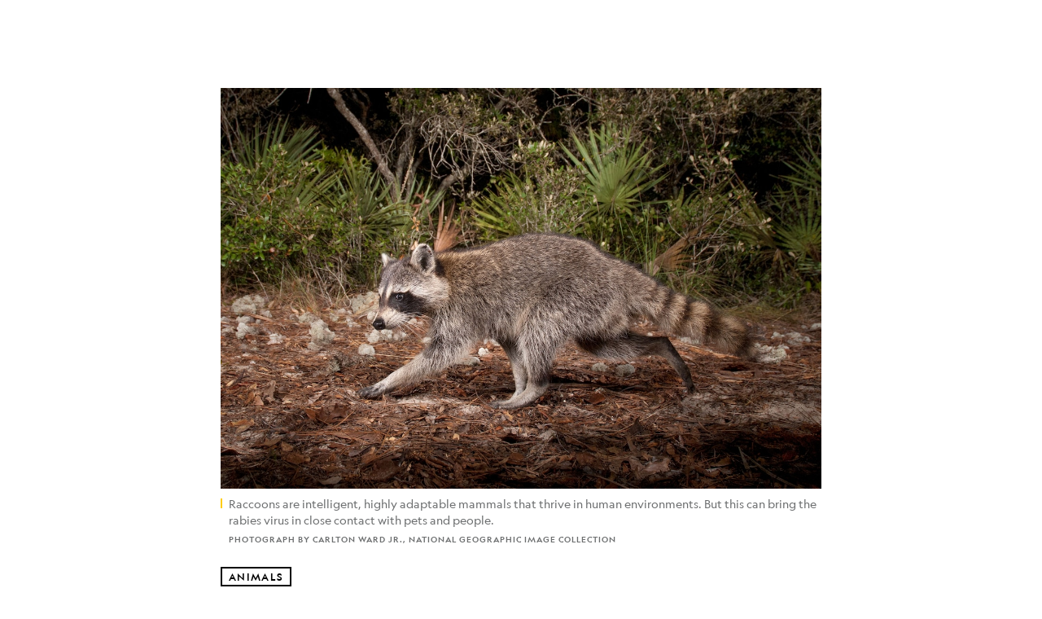

--- FILE ---
content_type: text/html; charset=utf-8
request_url: https://www.nationalgeographic.com/animals/article/massive-effort-eradicate-raccoon-rabies
body_size: 78862
content:

        <!doctype html>
        <html lang="en"lang="en">
            <head>
                <!-- NATGEO | 62e6ea0200b4 | 4614 | 53a58ef4f662ebb9a7340fd8ac045a6010124ae7 | www.nationalgeographic.com | Mon, 19 Jan 2026 07:11:04 GMT -->
                <meta charSet="utf-8" />
                <meta name="viewport" content="width=device-width, initial-scale=1.0, maximum-scale=2.0" />
                <meta http-equiv="x-ua-compatible" content="IE=edge,chrome=1" />
                <meta property="og:locale" content="en_US" />
                <link href="//assets-cdn.nationalgeographic.com" rel="preconnect" />
                <link href="//i.natgeofe.com" rel="preconnect" />
                <link href="//dcf.espn.com" rel="preconnect" />
                <script>__dataLayer={"page":{},"pzn":{},"site":{},"visitor":{"swid":"not applicable"},"pageViewed":false}</script>
                <script src="https://dcf.espn.com/TWDC-DTCI/prod/Bootstrap.js"></script>
                <link rel="preload" href="//assets-cdn.nationalgeographic.com/natgeo/53a58ef4f662-release-01-06-2026.3/client/natgeo/css/fusion-df456d9d.css" as="style" />
                
                <link data-react-helmet="true" rel="stylesheet" href="//assets-cdn.nationalgeographic.com/natgeo/53a58ef4f662-release-01-06-2026.3/client/natgeo/css/fusion-df456d9d.css"/><link data-react-helmet="true" rel="stylesheet" href="//assets-cdn.nationalgeographic.com/natgeo/53a58ef4f662-release-01-06-2026.3/client/natgeo/css/1240-c06f5a99.css"/><link data-react-helmet="true" rel="stylesheet" href="//assets-cdn.nationalgeographic.com/natgeo/53a58ef4f662-release-01-06-2026.3/client/natgeo/css/natgeo-cc114915.css"/><link data-react-helmet="true" rel="stylesheet" href="//assets-cdn.nationalgeographic.com/natgeo/53a58ef4f662-release-01-06-2026.3/client/natgeo/css/6486-e2970fa3.css"/><link data-react-helmet="true" rel="stylesheet" href="//assets-cdn.nationalgeographic.com/natgeo/53a58ef4f662-release-01-06-2026.3/client/natgeo/css/5452-9b1e3d4a.css"/><link data-react-helmet="true" rel="stylesheet" href="//assets-cdn.nationalgeographic.com/natgeo/53a58ef4f662-release-01-06-2026.3/client/natgeo/css/1156-07c56ce0.css"/><link data-react-helmet="true" rel="stylesheet" href="//assets-cdn.nationalgeographic.com/natgeo/53a58ef4f662-release-01-06-2026.3/client/natgeo/css/7216-47ae56b4.css"/><link data-react-helmet="true" rel="stylesheet" href="//assets-cdn.nationalgeographic.com/natgeo/53a58ef4f662-release-01-06-2026.3/client/natgeo/css/3021-807ed69a.css"/><link data-react-helmet="true" rel="stylesheet" href="//assets-cdn.nationalgeographic.com/natgeo/53a58ef4f662-release-01-06-2026.3/client/natgeo/css/4629-ca5f1ca6.css"/><link data-react-helmet="true" rel="stylesheet" href="//assets-cdn.nationalgeographic.com/natgeo/53a58ef4f662-release-01-06-2026.3/client/natgeo/css/4162-313cf2d3.css"/><link data-react-helmet="true" rel="stylesheet" href="//assets-cdn.nationalgeographic.com/natgeo/53a58ef4f662-release-01-06-2026.3/client/natgeo/css/9381-fb5623f1.css"/><link data-react-helmet="true" rel="stylesheet" href="//assets-cdn.nationalgeographic.com/natgeo/53a58ef4f662-release-01-06-2026.3/client/natgeo/css/6753-8186ac7c.css"/><link data-react-helmet="true" rel="stylesheet" href="//assets-cdn.nationalgeographic.com/natgeo/53a58ef4f662-release-01-06-2026.3/client/natgeo/css/7023-3cdb29f1.css"/><link data-react-helmet="true" rel="stylesheet" href="//assets-cdn.nationalgeographic.com/natgeo/53a58ef4f662-release-01-06-2026.3/client/natgeo/css/4343-620d6a5d.css"/><link data-react-helmet="true" rel="stylesheet" href="//assets-cdn.nationalgeographic.com/natgeo/53a58ef4f662-release-01-06-2026.3/client/natgeo/css/3097-c359bf25.css"/><link data-react-helmet="true" rel="stylesheet" href="//assets-cdn.nationalgeographic.com/natgeo/53a58ef4f662-release-01-06-2026.3/client/natgeo/css/3050-49b55d40.css"/><link data-react-helmet="true" rel="stylesheet" href="//assets-cdn.nationalgeographic.com/natgeo/53a58ef4f662-release-01-06-2026.3/client/natgeo/css/prismarticle-6625e324.css"/><link data-react-helmet="true" rel="canonical" href="https://www.nationalgeographic.com/animals/article/massive-effort-eradicate-raccoon-rabies"/><link data-react-helmet="true" rel="alternate" hreflang="en-us" href="https://www.nationalgeographic.com/animals/article/massive-effort-eradicate-raccoon-rabies"/><link data-react-helmet="true" rel="mask-icon" href="https://assets-cdn.nationalgeographic.com/natgeo/static/icons/mask-icon.svg" color="#FFCC00"/><link data-react-helmet="true" rel="shortcut icon" href="https://assets-cdn.nationalgeographic.com/natgeo/static/icons/favicon.ico"/><link data-react-helmet="true" rel="apple-touch-icon" href="https://assets-cdn.nationalgeographic.com/natgeo/static/icons/favicon-32x32.png"/><link data-react-helmet="true" rel="apple-touch-icon-precomposed" sizes="32x32" href="https://assets-cdn.nationalgeographic.com/natgeo/static/icons/favicon-32x32.png"/><link data-react-helmet="true" rel="apple-touch-icon-precomposed" sizes="180x180" href="https://assets-cdn.nationalgeographic.com/natgeo/static/icons/favicon-180x180.png"/>
                <script src="//assets-cdn.nationalgeographic.com/natgeo/53a58ef4f662-release-01-06-2026.3/client/natgeo/runtime-90c50946.js" defer></script><script src="//assets-cdn.nationalgeographic.com/natgeo/53a58ef4f662-release-01-06-2026.3/client/natgeo/1240-f6c10a01.js" defer></script><script src="//assets-cdn.nationalgeographic.com/natgeo/53a58ef4f662-release-01-06-2026.3/client/natgeo/9479-e4570a09.js" defer></script><script src="//assets-cdn.nationalgeographic.com/natgeo/53a58ef4f662-release-01-06-2026.3/client/natgeo/2021-905863b7.js" defer></script><script src="//assets-cdn.nationalgeographic.com/natgeo/53a58ef4f662-release-01-06-2026.3/client/natgeo/7708-bd1924dc.js" defer></script><script src="//assets-cdn.nationalgeographic.com/natgeo/53a58ef4f662-release-01-06-2026.3/client/natgeo/1526-be33e164.js" defer></script><script src="//assets-cdn.nationalgeographic.com/natgeo/53a58ef4f662-release-01-06-2026.3/client/natgeo/192-26b74fd2.js" defer></script><script src="//assets-cdn.nationalgeographic.com/natgeo/53a58ef4f662-release-01-06-2026.3/client/natgeo/6486-dc2248e3.js" defer></script><script src="//assets-cdn.nationalgeographic.com/natgeo/53a58ef4f662-release-01-06-2026.3/client/natgeo/5452-fa570d94.js" defer></script><script src="//assets-cdn.nationalgeographic.com/natgeo/53a58ef4f662-release-01-06-2026.3/client/natgeo/3898-15381dda.js" defer></script><script src="//assets-cdn.nationalgeographic.com/natgeo/53a58ef4f662-release-01-06-2026.3/client/natgeo/9111-ead00aa2.js" defer></script><script src="//assets-cdn.nationalgeographic.com/natgeo/53a58ef4f662-release-01-06-2026.3/client/natgeo/19-7473480a.js" defer></script><script src="//assets-cdn.nationalgeographic.com/natgeo/53a58ef4f662-release-01-06-2026.3/client/natgeo/4257-93222af5.js" defer></script><script src="//assets-cdn.nationalgeographic.com/natgeo/53a58ef4f662-release-01-06-2026.3/client/natgeo/1156-b84be174.js" defer></script><script src="//assets-cdn.nationalgeographic.com/natgeo/53a58ef4f662-release-01-06-2026.3/client/natgeo/7216-dd216f1d.js" defer></script><script src="//assets-cdn.nationalgeographic.com/natgeo/53a58ef4f662-release-01-06-2026.3/client/natgeo/1636-bdbfbba4.js" defer></script><script src="//assets-cdn.nationalgeographic.com/natgeo/53a58ef4f662-release-01-06-2026.3/client/natgeo/3021-95851376.js" defer></script><script src="//assets-cdn.nationalgeographic.com/natgeo/53a58ef4f662-release-01-06-2026.3/client/natgeo/8330-0b99e529.js" defer></script><script src="//assets-cdn.nationalgeographic.com/natgeo/53a58ef4f662-release-01-06-2026.3/client/natgeo/4629-5554421d.js" defer></script><script src="//assets-cdn.nationalgeographic.com/natgeo/53a58ef4f662-release-01-06-2026.3/client/natgeo/4162-0cf9c48d.js" defer></script><script src="//assets-cdn.nationalgeographic.com/natgeo/53a58ef4f662-release-01-06-2026.3/client/natgeo/9381-59a105c6.js" defer></script><script src="//assets-cdn.nationalgeographic.com/natgeo/53a58ef4f662-release-01-06-2026.3/client/natgeo/6753-3e892efd.js" defer></script><script src="//assets-cdn.nationalgeographic.com/natgeo/53a58ef4f662-release-01-06-2026.3/client/natgeo/4343-76cbbe67.js" defer></script><script src="//assets-cdn.nationalgeographic.com/natgeo/53a58ef4f662-release-01-06-2026.3/client/natgeo/3097-28375b13.js" defer></script><script src="//assets-cdn.nationalgeographic.com/natgeo/53a58ef4f662-release-01-06-2026.3/client/natgeo/3050-01c5cd88.js" defer></script>
                <link rel="prefetch" href="//assets-cdn.nationalgeographic.com/natgeo/53a58ef4f662-release-01-06-2026.3/client/natgeo/_manifest.js" as="script" /><link rel="prefetch" href="//assets-cdn.nationalgeographic.com/natgeo/53a58ef4f662-release-01-06-2026.3/client/natgeo/natgeo-49d09626.js" as="script" />
<link rel="prefetch" href="//assets-cdn.nationalgeographic.com/natgeo/53a58ef4f662-release-01-06-2026.3/client/natgeo/prismarticle-8aed1c9e.js" as="script" />
                <title data-react-helmet="true">Inside the massive effort to eradicate rabies in raccoons | National Geographic</title>
                <meta data-react-helmet="true" name="title" content="Inside the massive effort to eradicate rabies in raccoons | National Geographic"/><meta data-react-helmet="true" name="description" content="Now that dogs no longer pose the biggest danger of passing on the disease in the U.S., researchers have set their sights on another species—raccoons."/><meta data-react-helmet="true" name="medium" content="website"/><meta data-react-helmet="true" name="guid" content="drn:src:natgeo:unison::prod:dbc19a30-e955-4070-b8a5-c79cae45228b"/><meta data-react-helmet="true" property="og:site_name" content="Animals"/><meta data-react-helmet="true" property="og:title" content="Inside the massive effort to tackle one of America’s greatest rabies threats"/><meta data-react-helmet="true" property="og:description" content="Now that dogs no longer pose the biggest danger of passing on the disease in the U.S., researchers have set their sights on another species—raccoons."/><meta data-react-helmet="true" property="og:url" content="https://www.nationalgeographic.com/animals/article/massive-effort-eradicate-raccoon-rabies"/><meta data-react-helmet="true" property="og:image" content="https://i.natgeofe.com/n/3856a9fe-7ae8-475d-9df3-f98985f633db/01-raccoon-rabies-nationalgeographic_1769461_16x9.jpg?w=1200"/><meta data-react-helmet="true" property="og:image:width" content="1200"/><meta data-react-helmet="true" property="og:image:height" content="675"/><meta data-react-helmet="true" property="og:type" content="article"/><meta data-react-helmet="true" name="referrer" content="origin"/><meta data-react-helmet="true" name="theme-color" content="#ffffff"/><meta data-react-helmet="true" name="tax:audiences" content/><meta data-react-helmet="true" name="tax:concepts" content/><meta data-react-helmet="true" name="tax:events" content/><meta data-react-helmet="true" name="tax:firstSubject" content="Raccoons"/><meta data-react-helmet="true" name="tax:genres" content/><meta data-react-helmet="true" name="tax:locations" content="United States"/><meta data-react-helmet="true" name="tax:organizations" content/><meta data-react-helmet="true" name="tax:otherSubjects" content="Animal Diseases, Vaccination"/><meta data-react-helmet="true" name="tax:people" content/><meta data-react-helmet="true" name="tax:series" content/><meta data-react-helmet="true" name="tax:source" content="Animals"/><meta data-react-helmet="true" name="twitter:site" content="@NatGeo"/><meta data-react-helmet="true" name="twitter:title" content="Inside the massive effort to tackle one of America’s greatest rabies threats"/><meta data-react-helmet="true" name="twitter:description" content="Now that dogs no longer pose the biggest danger of passing on the disease in the U.S., researchers have set their sights on another species—raccoons."/><meta data-react-helmet="true" name="twitter:url" content="https://www.nationalgeographic.com/animals/article/massive-effort-eradicate-raccoon-rabies"/><meta data-react-helmet="true" name="twitter:image:src" content="https://i.natgeofe.com/n/3856a9fe-7ae8-475d-9df3-f98985f633db/01-raccoon-rabies-nationalgeographic_1769461_16x9.jpg?w=1200"/><meta data-react-helmet="true" name="twitter:card" content="summary_large_image"/><meta data-react-helmet="true" name="twitter:creator" content="@NatGeo"/><meta data-react-helmet="true" name="twitter:image:alt" content="Inside the massive effort to tackle one of America’s greatest rabies threats"/><meta data-react-helmet="true" name="twitter:app:id:iphone" content="418671597"/><meta data-react-helmet="true" name="twitter:app:name:iphone" content="National Geographic"/><meta data-react-helmet="true" name="twitter:app:id:googleplay" content="com.natgeomobile.ngmagazine"/><meta data-react-helmet="true" name="twitter:app:name:googleplay" content="National Geographic"/><meta data-react-helmet="true" name="robots" content="max-image-preview:large"/><meta data-react-helmet="true" name="article:published_time" content="01-19-2026"/><meta data-react-helmet="true" name="article:modified_time" content="08-15-2025"/><meta data-react-helmet="true" name="article:section" content="Animals"/><meta data-react-helmet="true" name="article:publisher" content="https://www.facebook.com/natgeo"/>
                <script data-react-helmet="true" async="true" src="https://scripts.webcontentassessor.com/scripts/340714530193d9627afecb7a2bab115079ee90db012cba398ac76b3339880fdc"></script><script data-react-helmet="true" type="application/ld+json">{"@context":"https://schema.org","@graph":[{"@type":"NewsMediaOrganization","@id":"https://www.nationalgeographic.com/animals/article/massive-effort-eradicate-raccoon-rabies#organization","name":"National Geographic","url":"https://www.nationalgeographic.com/","sameAs":["https://en.wikipedia.org/wiki/National_Geographic","https://www.facebook.com/natgeo","https://x.com/NatGeo","https://www.instagram.com/natgeo/","https://www.linkedin.com/company/national-geographic/"],"logo":{"@type":"ImageObject","@id":"https://www.nationalgeographic.com/animals/article/massive-effort-eradicate-raccoon-rabies#logo","url":"https://assets-cdn.nationalgeographic.com/natgeo/static/default.NG.logo.dark.jpg","contentUrl":"https://assets-cdn.nationalgeographic.com/natgeo/static/default.NG.logo.dark.jpg","width":600,"height":60}},{"@type":"WebSite","@id":"https://www.nationalgeographic.com/#website","url":"https://www.nationalgeographic.com/","name":"National Geographic","publisher":{"@id":"https://www.nationalgeographic.com/animals/article/massive-effort-eradicate-raccoon-rabies#organization"},"inLanguage":"en"},{"@type":"WebPage","@id":"https://www.nationalgeographic.com/animals/article/massive-effort-eradicate-raccoon-rabies#webpage","url":"https://www.nationalgeographic.com/animals/article/massive-effort-eradicate-raccoon-rabies","name":"Inside the massive effort to tackle one of America’s greatest rabies threats","description":"Now that dogs no longer pose the biggest danger of passing on the disease in the U.S., researchers have set their sights on another species—raccoons.","isPartOf":{"@id":"https://www.nationalgeographic.com/#website"},"breadcrumb":{"@id":"https://www.nationalgeographic.com/animals/article/massive-effort-eradicate-raccoon-rabies#breadcrumb"},"datePublished":"2019-09-27T06:00:09.000Z","inLanguage":"en","dateModified":"2025-08-15T04:17:51.062Z","primaryImageOfPage":{"@id":"https://www.nationalgeographic.com/animals/article/massive-effort-eradicate-raccoon-rabies#primaryimage"}},{"@type":"BreadcrumbList","@id":"https://www.nationalgeographic.com/animals/article/massive-effort-eradicate-raccoon-rabies#breadcrumb","itemListElement":[{"@type":"ListItem","position":1,"name":"Home","item":"https://www.nationalgeographic.com/"},{"@type":"ListItem","position":2,"name":"Animals","item":"https://www.nationalgeographic.com/animals/"},{"@type":"ListItem","position":3,"name":"Inside the massive effort to tackle one of America’s greatest rabies threats","item":"https://www.nationalgeographic.com/animals/article/massive-effort-eradicate-raccoon-rabies"}]},{"@type":"ImageObject","@id":"https://www.nationalgeographic.com/animals/article/massive-effort-eradicate-raccoon-rabies#primaryimage","url":"https://i.natgeofe.com/n/3856a9fe-7ae8-475d-9df3-f98985f633db/01-raccoon-rabies-nationalgeographic_1769461.jpg","contentUrl":"https://i.natgeofe.com/n/3856a9fe-7ae8-475d-9df3-f98985f633db/01-raccoon-rabies-nationalgeographic_1769461.jpg","caption":"<p>Raccoons are intelligent, highly adaptable mammals that thrive in human environments. But this can bring the rabies virus in close contact with pets and people.</p>\n"},{"@type":"Person","@id":"https://www.nationalgeographic.com/animals/article/massive-effort-eradicate-raccoon-rabies#person-0","name":"Jason Bittel"},{"@type":"NewsArticle","@id":"https://www.nationalgeographic.com/animals/article/massive-effort-eradicate-raccoon-rabies#article","isPartOf":{"@id":"https://www.nationalgeographic.com/animals/article/massive-effort-eradicate-raccoon-rabies#webpage"},"mainEntityOfPage":{"@id":"https://www.nationalgeographic.com/animals/article/massive-effort-eradicate-raccoon-rabies#webpage"},"headline":"Inside the massive effort to tackle one of America’s greatest rabies threats","description":"Now that dogs no longer pose the biggest danger of passing on the disease in the U.S., researchers have set their sights on another species—raccoons.","publisher":{"@id":"https://www.nationalgeographic.com/animals/article/massive-effort-eradicate-raccoon-rabies#organization"},"datePublished":"2019-09-27T06:00:09.000Z","inLanguage":"en","alternativeHeadline":"","image":{"@type":"ImageObject","url":"https://i.natgeofe.com/n/3856a9fe-7ae8-475d-9df3-f98985f633db/01-raccoon-rabies-nationalgeographic_1769461.jpg","contentUrl":"https://i.natgeofe.com/n/3856a9fe-7ae8-475d-9df3-f98985f633db/01-raccoon-rabies-nationalgeographic_1769461.jpg"},"dateModified":"2025-08-15T04:17:51.062Z","author":[{"@id":"https://www.nationalgeographic.com/animals/article/massive-effort-eradicate-raccoon-rabies#person-0"}],"wordCount":2110,"timeRequired":"PT12M","articleSection":"Animals","isAccessibleForFree":true,"keywords":["rabies","raccoon","raccoon rabies","canine rabies","rabies vaccine","wildlife services","usda","vaccine","rabies shot","world rabies day"],"hasPart":[{"@id":"https://www.nationalgeographic.com/animals/article/massive-effort-eradicate-raccoon-rabies#primaryimage"},{"@id":"https://www.nationalgeographic.com/animals/article/massive-effort-eradicate-raccoon-rabies#video-1"}]},{"@type":"VideoObject","@id":"https://www.nationalgeographic.com/animals/article/massive-effort-eradicate-raccoon-rabies#video-1","name":"Crazy History Lesson: How the Rabies Vaccine Came to Be","publisher":{"@id":"https://www.nationalgeographic.com/animals/article/massive-effort-eradicate-raccoon-rabies#organization"},"isPartOf":{"@id":"https://www.nationalgeographic.com/animals/article/massive-effort-eradicate-raccoon-rabies#article"},"description":"A bite from a rabid dog was once a death sentence. Now, we have a 19th-century human experiment to thank for the rabies vaccine.","uploadDate":"2017-02-21T15:34:51.000Z","thumbnailUrl":"https://i.natgeofe.com/n/cf5816af-aa0e-4080-bab2-1162cbbaf86c/0000015a-614f-d7df-a9df-efef72090000.jpg","duration":"PT0M41S"}]}</script>
                
                <script data-nr-type="legacy" data-nr-pct="100">(() => {function gc(n){n=document.cookie.match("(^|;) ?"+n+"=([^;]*)(;|$)");return n?n[2]:null}function sc(n){document.cookie=n}function smpl(n){n/=100;return!!n&&Math.random()<=n}var _nr=!1,_nrCookie=gc("_nr");null!==_nrCookie?"1"===_nrCookie&&(_nr=!0):smpl(100)?(_nr=!0,sc("_nr=1; path=/")):(_nr=!1,sc("_nr=0; path=/"));_nr && (() => {;window.NREUM||(NREUM={});NREUM.init={distributed_tracing:{enabled:true},privacy:{cookies_enabled:true},ajax:{deny_list:["bam.nr-data.net"]}};;NREUM.info = {"beacon":"bam.nr-data.net","errorBeacon":"bam.nr-data.net","sa":1,"licenseKey":"5985ced6ff","applicationID":"703643455"};__nr_require=function(t,e,n){function r(n){if(!e[n]){var o=e[n]={exports:{}};t[n][0].call(o.exports,function(e){var o=t[n][1][e];return r(o||e)},o,o.exports)}return e[n].exports}if("function"==typeof __nr_require)return __nr_require;for(var o=0;o<n.length;o++)r(n[o]);return r}({1:[function(t,e,n){function r(t){try{s.console&&console.log(t)}catch(e){}}var o,i=t("ee"),a=t(31),s={};try{o=localStorage.getItem("__nr_flags").split(","),console&&"function"==typeof console.log&&(s.console=!0,o.indexOf("dev")!==-1&&(s.dev=!0),o.indexOf("nr_dev")!==-1&&(s.nrDev=!0))}catch(c){}s.nrDev&&i.on("internal-error",function(t){r(t.stack)}),s.dev&&i.on("fn-err",function(t,e,n){r(n.stack)}),s.dev&&(r("NR AGENT IN DEVELOPMENT MODE"),r("flags: "+a(s,function(t,e){return t}).join(", ")))},{}],2:[function(t,e,n){function r(t,e,n,r,s){try{l?l-=1:o(s||new UncaughtException(t,e,n),!0)}catch(f){try{i("ierr",[f,c.now(),!0])}catch(d){}}return"function"==typeof u&&u.apply(this,a(arguments))}function UncaughtException(t,e,n){this.message=t||"Uncaught error with no additional information",this.sourceURL=e,this.line=n}function o(t,e){var n=e?null:c.now();i("err",[t,n])}var i=t("handle"),a=t(32),s=t("ee"),c=t("loader"),f=t("gos"),u=window.onerror,d=!1,p="nr@seenError";if(!c.disabled){var l=0;c.features.err=!0,t(1),window.onerror=r;try{throw new Error}catch(h){"stack"in h&&(t(14),t(13),"addEventListener"in window&&t(7),c.xhrWrappable&&t(15),d=!0)}s.on("fn-start",function(t,e,n){d&&(l+=1)}),s.on("fn-err",function(t,e,n){d&&!n[p]&&(f(n,p,function(){return!0}),this.thrown=!0,o(n))}),s.on("fn-end",function(){d&&!this.thrown&&l>0&&(l-=1)}),s.on("internal-error",function(t){i("ierr",[t,c.now(),!0])})}},{}],3:[function(t,e,n){var r=t("loader");r.disabled||(r.features.ins=!0)},{}],4:[function(t,e,n){function r(){U++,L=g.hash,this[u]=y.now()}function o(){U--,g.hash!==L&&i(0,!0);var t=y.now();this[h]=~~this[h]+t-this[u],this[d]=t}function i(t,e){E.emit("newURL",[""+g,e])}function a(t,e){t.on(e,function(){this[e]=y.now()})}var s="-start",c="-end",f="-body",u="fn"+s,d="fn"+c,p="cb"+s,l="cb"+c,h="jsTime",m="fetch",v="addEventListener",w=window,g=w.location,y=t("loader");if(w[v]&&y.xhrWrappable&&!y.disabled){var x=t(11),b=t(12),E=t(9),R=t(7),O=t(14),T=t(8),S=t(15),P=t(10),M=t("ee"),C=M.get("tracer"),N=t(23);t(17),y.features.spa=!0;var L,U=0;M.on(u,r),b.on(p,r),P.on(p,r),M.on(d,o),b.on(l,o),P.on(l,o),M.buffer([u,d,"xhr-resolved"]),R.buffer([u]),O.buffer(["setTimeout"+c,"clearTimeout"+s,u]),S.buffer([u,"new-xhr","send-xhr"+s]),T.buffer([m+s,m+"-done",m+f+s,m+f+c]),E.buffer(["newURL"]),x.buffer([u]),b.buffer(["propagate",p,l,"executor-err","resolve"+s]),C.buffer([u,"no-"+u]),P.buffer(["new-jsonp","cb-start","jsonp-error","jsonp-end"]),a(T,m+s),a(T,m+"-done"),a(P,"new-jsonp"),a(P,"jsonp-end"),a(P,"cb-start"),E.on("pushState-end",i),E.on("replaceState-end",i),w[v]("hashchange",i,N(!0)),w[v]("load",i,N(!0)),w[v]("popstate",function(){i(0,U>1)},N(!0))}},{}],5:[function(t,e,n){function r(){var t=new PerformanceObserver(function(t,e){var n=t.getEntries();s(v,[n])});try{t.observe({entryTypes:["resource"]})}catch(e){}}function o(t){if(s(v,[window.performance.getEntriesByType(w)]),window.performance["c"+p])try{window.performance[h](m,o,!1)}catch(t){}else try{window.performance[h]("webkit"+m,o,!1)}catch(t){}}function i(t){}if(window.performance&&window.performance.timing&&window.performance.getEntriesByType){var a=t("ee"),s=t("handle"),c=t(14),f=t(13),u=t(6),d=t(23),p="learResourceTimings",l="addEventListener",h="removeEventListener",m="resourcetimingbufferfull",v="bstResource",w="resource",g="-start",y="-end",x="fn"+g,b="fn"+y,E="bstTimer",R="pushState",O=t("loader");if(!O.disabled){O.features.stn=!0,t(9),"addEventListener"in window&&t(7);var T=NREUM.o.EV;a.on(x,function(t,e){var n=t[0];n instanceof T&&(this.bstStart=O.now())}),a.on(b,function(t,e){var n=t[0];n instanceof T&&s("bst",[n,e,this.bstStart,O.now()])}),c.on(x,function(t,e,n){this.bstStart=O.now(),this.bstType=n}),c.on(b,function(t,e){s(E,[e,this.bstStart,O.now(),this.bstType])}),f.on(x,function(){this.bstStart=O.now()}),f.on(b,function(t,e){s(E,[e,this.bstStart,O.now(),"requestAnimationFrame"])}),a.on(R+g,function(t){this.time=O.now(),this.startPath=location.pathname+location.hash}),a.on(R+y,function(t){s("bstHist",[location.pathname+location.hash,this.startPath,this.time])}),u()?(s(v,[window.performance.getEntriesByType("resource")]),r()):l in window.performance&&(window.performance["c"+p]?window.performance[l](m,o,d(!1)):window.performance[l]("webkit"+m,o,d(!1))),document[l]("scroll",i,d(!1)),document[l]("keypress",i,d(!1)),document[l]("click",i,d(!1))}}},{}],6:[function(t,e,n){e.exports=function(){return"PerformanceObserver"in window&&"function"==typeof window.PerformanceObserver}},{}],7:[function(t,e,n){function r(t){for(var e=t;e&&!e.hasOwnProperty(u);)e=Object.getPrototypeOf(e);e&&o(e)}function o(t){s.inPlace(t,[u,d],"-",i)}function i(t,e){return t[1]}var a=t("ee").get("events"),s=t("wrap-function")(a,!0),c=t("gos"),f=XMLHttpRequest,u="addEventListener",d="removeEventListener";e.exports=a,"getPrototypeOf"in Object?(r(document),r(window),r(f.prototype)):f.prototype.hasOwnProperty(u)&&(o(window),o(f.prototype)),a.on(u+"-start",function(t,e){var n=t[1];if(null!==n&&("function"==typeof n||"object"==typeof n)){var r=c(n,"nr@wrapped",function(){function t(){if("function"==typeof n.handleEvent)return n.handleEvent.apply(n,arguments)}var e={object:t,"function":n}[typeof n];return e?s(e,"fn-",null,e.name||"anonymous"):n});this.wrapped=t[1]=r}}),a.on(d+"-start",function(t){t[1]=this.wrapped||t[1]})},{}],8:[function(t,e,n){function r(t,e,n){var r=t[e];"function"==typeof r&&(t[e]=function(){var t=i(arguments),e={};o.emit(n+"before-start",[t],e);var a;e[m]&&e[m].dt&&(a=e[m].dt);var s=r.apply(this,t);return o.emit(n+"start",[t,a],s),s.then(function(t){return o.emit(n+"end",[null,t],s),t},function(t){throw o.emit(n+"end",[t],s),t})})}var o=t("ee").get("fetch"),i=t(32),a=t(31);e.exports=o;var s=window,c="fetch-",f=c+"body-",u=["arrayBuffer","blob","json","text","formData"],d=s.Request,p=s.Response,l=s.fetch,h="prototype",m="nr@context";d&&p&&l&&(a(u,function(t,e){r(d[h],e,f),r(p[h],e,f)}),r(s,"fetch",c),o.on(c+"end",function(t,e){var n=this;if(e){var r=e.headers.get("content-length");null!==r&&(n.rxSize=r),o.emit(c+"done",[null,e],n)}else o.emit(c+"done",[t],n)}))},{}],9:[function(t,e,n){var r=t("ee").get("history"),o=t("wrap-function")(r);e.exports=r;var i=window.history&&window.history.constructor&&window.history.constructor.prototype,a=window.history;i&&i.pushState&&i.replaceState&&(a=i),o.inPlace(a,["pushState","replaceState"],"-")},{}],10:[function(t,e,n){function r(t){function e(){f.emit("jsonp-end",[],l),t.removeEventListener("load",e,c(!1)),t.removeEventListener("error",n,c(!1))}function n(){f.emit("jsonp-error",[],l),f.emit("jsonp-end",[],l),t.removeEventListener("load",e,c(!1)),t.removeEventListener("error",n,c(!1))}var r=t&&"string"==typeof t.nodeName&&"script"===t.nodeName.toLowerCase();if(r){var o="function"==typeof t.addEventListener;if(o){var a=i(t.src);if(a){var d=s(a),p="function"==typeof d.parent[d.key];if(p){var l={};u.inPlace(d.parent,[d.key],"cb-",l),t.addEventListener("load",e,c(!1)),t.addEventListener("error",n,c(!1)),f.emit("new-jsonp",[t.src],l)}}}}}function o(){return"addEventListener"in window}function i(t){var e=t.match(d);return e?e[1]:null}function a(t,e){var n=t.match(l),r=n[1],o=n[3];return o?a(o,e[r]):e[r]}function s(t){var e=t.match(p);return e&&e.length>=3?{key:e[2],parent:a(e[1],window)}:{key:t,parent:window}}var c=t(23),f=t("ee").get("jsonp"),u=t("wrap-function")(f);if(e.exports=f,o()){var d=/[?&](?:callback|cb)=([^&#]+)/,p=/(.*).([^.]+)/,l=/^(w+)(.|$)(.*)$/,h=["appendChild","insertBefore","replaceChild"];Node&&Node.prototype&&Node.prototype.appendChild?u.inPlace(Node.prototype,h,"dom-"):(u.inPlace(HTMLElement.prototype,h,"dom-"),u.inPlace(HTMLHeadElement.prototype,h,"dom-"),u.inPlace(HTMLBodyElement.prototype,h,"dom-")),f.on("dom-start",function(t){r(t[0])})}},{}],11:[function(t,e,n){var r=t("ee").get("mutation"),o=t("wrap-function")(r),i=NREUM.o.MO;e.exports=r,i&&(window.MutationObserver=function(t){return this instanceof i?new i(o(t,"fn-")):i.apply(this,arguments)},MutationObserver.prototype=i.prototype)},{}],12:[function(t,e,n){function r(t){var e=i.context(),n=s(t,"executor-",e,null,!1),r=new f(n);return i.context(r).getCtx=function(){return e},r}var o=t("wrap-function"),i=t("ee").get("promise"),a=t("ee").getOrSetContext,s=o(i),c=t(31),f=NREUM.o.PR;e.exports=i,f&&(window.Promise=r,["all","race"].forEach(function(t){var e=f[t];f[t]=function(n){function r(t){return function(){i.emit("propagate",[null,!o],a,!1,!1),o=o||!t}}var o=!1;c(n,function(e,n){Promise.resolve(n).then(r("all"===t),r(!1))});var a=e.apply(f,arguments),s=f.resolve(a);return s}}),["resolve","reject"].forEach(function(t){var e=f[t];f[t]=function(t){var n=e.apply(f,arguments);return t!==n&&i.emit("propagate",[t,!0],n,!1,!1),n}}),f.prototype["catch"]=function(t){return this.then(null,t)},f.prototype=Object.create(f.prototype,{constructor:{value:r}}),c(Object.getOwnPropertyNames(f),function(t,e){try{r[e]=f[e]}catch(n){}}),o.wrapInPlace(f.prototype,"then",function(t){return function(){var e=this,n=o.argsToArray.apply(this,arguments),r=a(e);r.promise=e,n[0]=s(n[0],"cb-",r,null,!1),n[1]=s(n[1],"cb-",r,null,!1);var c=t.apply(this,n);return r.nextPromise=c,i.emit("propagate",[e,!0],c,!1,!1),c}}),i.on("executor-start",function(t){t[0]=s(t[0],"resolve-",this,null,!1),t[1]=s(t[1],"resolve-",this,null,!1)}),i.on("executor-err",function(t,e,n){t[1](n)}),i.on("cb-end",function(t,e,n){i.emit("propagate",[n,!0],this.nextPromise,!1,!1)}),i.on("propagate",function(t,e,n){this.getCtx&&!e||(this.getCtx=function(){if(t instanceof Promise)var e=i.context(t);return e&&e.getCtx?e.getCtx():this})}),r.toString=function(){return""+f})},{}],13:[function(t,e,n){var r=t("ee").get("raf"),o=t("wrap-function")(r),i="equestAnimationFrame";e.exports=r,o.inPlace(window,["r"+i,"mozR"+i,"webkitR"+i,"msR"+i],"raf-"),r.on("raf-start",function(t){t[0]=o(t[0],"fn-")})},{}],14:[function(t,e,n){function r(t,e,n){t[0]=a(t[0],"fn-",null,n)}function o(t,e,n){this.method=n,this.timerDuration=isNaN(t[1])?0:+t[1],t[0]=a(t[0],"fn-",this,n)}var i=t("ee").get("timer"),a=t("wrap-function")(i),s="setTimeout",c="setInterval",f="clearTimeout",u="-start",d="-";e.exports=i,a.inPlace(window,[s,"setImmediate"],s+d),a.inPlace(window,[c],c+d),a.inPlace(window,[f,"clearImmediate"],f+d),i.on(c+u,r),i.on(s+u,o)},{}],15:[function(t,e,n){function r(t,e){d.inPlace(e,["onreadystatechange"],"fn-",s)}function o(){var t=this,e=u.context(t);t.readyState>3&&!e.resolved&&(e.resolved=!0,u.emit("xhr-resolved",[],t)),d.inPlace(t,y,"fn-",s)}function i(t){x.push(t),m&&(E?E.then(a):w?w(a):(R=-R,O.data=R))}function a(){for(var t=0;t<x.length;t++)r([],x[t]);x.length&&(x=[])}function s(t,e){return e}function c(t,e){for(var n in t)e[n]=t[n];return e}t(7);var f=t("ee"),u=f.get("xhr"),d=t("wrap-function")(u),p=t(23),l=NREUM.o,h=l.XHR,m=l.MO,v=l.PR,w=l.SI,g="readystatechange",y=["onload","onerror","onabort","onloadstart","onloadend","onprogress","ontimeout"],x=[];e.exports=u;var b=window.XMLHttpRequest=function(t){var e=new h(t);try{u.emit("new-xhr",[e],e),e.addEventListener(g,o,p(!1))}catch(n){try{u.emit("internal-error",[n])}catch(r){}}return e};if(c(h,b),b.prototype=h.prototype,d.inPlace(b.prototype,["open","send"],"-xhr-",s),u.on("send-xhr-start",function(t,e){r(t,e),i(e)}),u.on("open-xhr-start",r),m){var E=v&&v.resolve();if(!w&&!v){var R=1,O=document.createTextNode(R);new m(a).observe(O,{characterData:!0})}}else f.on("fn-end",function(t){t[0]&&t[0].type===g||a()})},{}],16:[function(t,e,n){function r(t){if(!s(t))return null;var e=window.NREUM;if(!e.loader_config)return null;var n=(e.loader_config.accountID||"").toString()||null,r=(e.loader_config.agentID||"").toString()||null,f=(e.loader_config.trustKey||"").toString()||null;if(!n||!r)return null;var h=l.generateSpanId(),m=l.generateTraceId(),v=Date.now(),w={spanId:h,traceId:m,timestamp:v};return(t.sameOrigin||c(t)&&p())&&(w.traceContextParentHeader=o(h,m),w.traceContextStateHeader=i(h,v,n,r,f)),(t.sameOrigin&&!u()||!t.sameOrigin&&c(t)&&d())&&(w.newrelicHeader=a(h,m,v,n,r,f)),w}function o(t,e){return"00-"+e+"-"+t+"-01"}function i(t,e,n,r,o){var i=0,a="",s=1,c="",f="";return o+"@nr="+i+"-"+s+"-"+n+"-"+r+"-"+t+"-"+a+"-"+c+"-"+f+"-"+e}function a(t,e,n,r,o,i){var a="btoa"in window&&"function"==typeof window.btoa;if(!a)return null;var s={v:[0,1],d:{ty:"Browser",ac:r,ap:o,id:t,tr:e,ti:n}};return i&&r!==i&&(s.d.tk=i),btoa(JSON.stringify(s))}function s(t){return f()&&c(t)}function c(t){var e=!1,n={};if("init"in NREUM&&"distributed_tracing"in NREUM.init&&(n=NREUM.init.distributed_tracing),t.sameOrigin)e=!0;else if(n.allowed_origins instanceof Array)for(var r=0;r<n.allowed_origins.length;r++){var o=h(n.allowed_origins[r]);if(t.hostname===o.hostname&&t.protocol===o.protocol&&t.port===o.port){e=!0;break}}return e}function f(){return"init"in NREUM&&"distributed_tracing"in NREUM.init&&!!NREUM.init.distributed_tracing.enabled}function u(){return"init"in NREUM&&"distributed_tracing"in NREUM.init&&!!NREUM.init.distributed_tracing.exclude_newrelic_header}function d(){return"init"in NREUM&&"distributed_tracing"in NREUM.init&&NREUM.init.distributed_tracing.cors_use_newrelic_header!==!1}function p(){return"init"in NREUM&&"distributed_tracing"in NREUM.init&&!!NREUM.init.distributed_tracing.cors_use_tracecontext_headers}var l=t(28),h=t(18);e.exports={generateTracePayload:r,shouldGenerateTrace:s}},{}],17:[function(t,e,n){function r(t){var e=this.params,n=this.metrics;if(!this.ended){this.ended=!0;for(var r=0;r<p;r++)t.removeEventListener(d[r],this.listener,!1);return e.protocol&&"data"===e.protocol?void g("Ajax/DataUrl/Excluded"):void(e.aborted||(n.duration=a.now()-this.startTime,this.loadCaptureCalled||4!==t.readyState?null==e.status&&(e.status=0):i(this,t),n.cbTime=this.cbTime,s("xhr",[e,n,this.startTime,this.endTime,"xhr"],this)))}}function o(t,e){var n=c(e),r=t.params;r.hostname=n.hostname,r.port=n.port,r.protocol=n.protocol,r.host=n.hostname+":"+n.port,r.pathname=n.pathname,t.parsedOrigin=n,t.sameOrigin=n.sameOrigin}function i(t,e){t.params.status=e.status;var n=v(e,t.lastSize);if(n&&(t.metrics.rxSize=n),t.sameOrigin){var r=e.getResponseHeader("X-NewRelic-App-Data");r&&(t.params.cat=r.split(", ").pop())}t.loadCaptureCalled=!0}var a=t("loader");if(a.xhrWrappable&&!a.disabled){var s=t("handle"),c=t(18),f=t(16).generateTracePayload,u=t("ee"),d=["load","error","abort","timeout"],p=d.length,l=t("id"),h=t(24),m=t(22),v=t(19),w=t(23),g=t(25).recordSupportability,y=NREUM.o.REQ,x=window.XMLHttpRequest;a.features.xhr=!0,t(15),t(8),u.on("new-xhr",function(t){var e=this;e.totalCbs=0,e.called=0,e.cbTime=0,e.end=r,e.ended=!1,e.xhrGuids={},e.lastSize=null,e.loadCaptureCalled=!1,e.params=this.params||{},e.metrics=this.metrics||{},t.addEventListener("load",function(n){i(e,t)},w(!1)),h&&(h>34||h<10)||t.addEventListener("progress",function(t){e.lastSize=t.loaded},w(!1))}),u.on("open-xhr-start",function(t){this.params={method:t[0]},o(this,t[1]),this.metrics={}}),u.on("open-xhr-end",function(t,e){"loader_config"in NREUM&&"xpid"in NREUM.loader_config&&this.sameOrigin&&e.setRequestHeader("X-NewRelic-ID",NREUM.loader_config.xpid);var n=f(this.parsedOrigin);if(n){var r=!1;n.newrelicHeader&&(e.setRequestHeader("newrelic",n.newrelicHeader),r=!0),n.traceContextParentHeader&&(e.setRequestHeader("traceparent",n.traceContextParentHeader),n.traceContextStateHeader&&e.setRequestHeader("tracestate",n.traceContextStateHeader),r=!0),r&&(this.dt=n)}}),u.on("send-xhr-start",function(t,e){var n=this.metrics,r=t[0],o=this;if(n&&r){var i=m(r);i&&(n.txSize=i)}this.startTime=a.now(),this.listener=function(t){try{"abort"!==t.type||o.loadCaptureCalled||(o.params.aborted=!0),("load"!==t.type||o.called===o.totalCbs&&(o.onloadCalled||"function"!=typeof e.onload))&&o.end(e)}catch(n){try{u.emit("internal-error",[n])}catch(r){}}};for(var s=0;s<p;s++)e.addEventListener(d[s],this.listener,w(!1))}),u.on("xhr-cb-time",function(t,e,n){this.cbTime+=t,e?this.onloadCalled=!0:this.called+=1,this.called!==this.totalCbs||!this.onloadCalled&&"function"==typeof n.onload||this.end(n)}),u.on("xhr-load-added",function(t,e){var n=""+l(t)+!!e;this.xhrGuids&&!this.xhrGuids[n]&&(this.xhrGuids[n]=!0,this.totalCbs+=1)}),u.on("xhr-load-removed",function(t,e){var n=""+l(t)+!!e;this.xhrGuids&&this.xhrGuids[n]&&(delete this.xhrGuids[n],this.totalCbs-=1)}),u.on("xhr-resolved",function(){this.endTime=a.now()}),u.on("addEventListener-end",function(t,e){e instanceof x&&"load"===t[0]&&u.emit("xhr-load-added",[t[1],t[2]],e)}),u.on("removeEventListener-end",function(t,e){e instanceof x&&"load"===t[0]&&u.emit("xhr-load-removed",[t[1],t[2]],e)}),u.on("fn-start",function(t,e,n){e instanceof x&&("onload"===n&&(this.onload=!0),("load"===(t[0]&&t[0].type)||this.onload)&&(this.xhrCbStart=a.now()))}),u.on("fn-end",function(t,e){this.xhrCbStart&&u.emit("xhr-cb-time",[a.now()-this.xhrCbStart,this.onload,e],e)}),u.on("fetch-before-start",function(t){function e(t,e){var n=!1;return e.newrelicHeader&&(t.set("newrelic",e.newrelicHeader),n=!0),e.traceContextParentHeader&&(t.set("traceparent",e.traceContextParentHeader),e.traceContextStateHeader&&t.set("tracestate",e.traceContextStateHeader),n=!0),n}var n,r=t[1]||{};"string"==typeof t[0]?n=t[0]:t[0]&&t[0].url?n=t[0].url:window.URL&&t[0]&&t[0]instanceof URL&&(n=t[0].href),n&&(this.parsedOrigin=c(n),this.sameOrigin=this.parsedOrigin.sameOrigin);var o=f(this.parsedOrigin);if(o&&(o.newrelicHeader||o.traceContextParentHeader))if("string"==typeof t[0]||window.URL&&t[0]&&t[0]instanceof URL){var i={};for(var a in r)i[a]=r[a];i.headers=new Headers(r.headers||{}),e(i.headers,o)&&(this.dt=o),t.length>1?t[1]=i:t.push(i)}else t[0]&&t[0].headers&&e(t[0].headers,o)&&(this.dt=o)}),u.on("fetch-start",function(t,e){this.params={},this.metrics={},this.startTime=a.now(),this.dt=e,t.length>=1&&(this.target=t[0]),t.length>=2&&(this.opts=t[1]);var n,r=this.opts||{},i=this.target;if("string"==typeof i?n=i:"object"==typeof i&&i instanceof y?n=i.url:window.URL&&"object"==typeof i&&i instanceof URL&&(n=i.href),o(this,n),"data"!==this.params.protocol){var s=(""+(i&&i instanceof y&&i.method||r.method||"GET")).toUpperCase();this.params.method=s,this.txSize=m(r.body)||0}}),u.on("fetch-done",function(t,e){if(this.endTime=a.now(),this.params||(this.params={}),"data"===this.params.protocol)return void g("Ajax/DataUrl/Excluded");this.params.status=e?e.status:0;var n;"string"==typeof this.rxSize&&this.rxSize.length>0&&(n=+this.rxSize);var r={txSize:this.txSize,rxSize:n,duration:a.now()-this.startTime};s("xhr",[this.params,r,this.startTime,this.endTime,"fetch"],this)})}},{}],18:[function(t,e,n){var r={};e.exports=function(t){if(t in r)return r[t];if(0===(t||"").indexOf("data:"))return{protocol:"data"};var e=document.createElement("a"),n=window.location,o={};e.href=t,o.port=e.port;var i=e.href.split("://");!o.port&&i[1]&&(o.port=i[1].split("/")[0].split("@").pop().split(":")[1]),o.port&&"0"!==o.port||(o.port="https"===i[0]?"443":"80"),o.hostname=e.hostname||n.hostname,o.pathname=e.pathname,o.protocol=i[0],"/"!==o.pathname.charAt(0)&&(o.pathname="/"+o.pathname);var a=!e.protocol||":"===e.protocol||e.protocol===n.protocol,s=e.hostname===document.domain&&e.port===n.port;return o.sameOrigin=a&&(!e.hostname||s),"/"===o.pathname&&(r[t]=o),o}},{}],19:[function(t,e,n){function r(t,e){var n=t.responseType;return"json"===n&&null!==e?e:"arraybuffer"===n||"blob"===n||"json"===n?o(t.response):"text"===n||""===n||void 0===n?o(t.responseText):void 0}var o=t(22);e.exports=r},{}],20:[function(t,e,n){function r(){}function o(t,e,n,r){return function(){return u.recordSupportability("API/"+e+"/called"),i(t+e,[f.now()].concat(s(arguments)),n?null:this,r),n?void 0:this}}var i=t("handle"),a=t(31),s=t(32),c=t("ee").get("tracer"),f=t("loader"),u=t(25),d=NREUM;"undefined"==typeof window.newrelic&&(newrelic=d);var p=["setPageViewName","setCustomAttribute","setErrorHandler","finished","addToTrace","inlineHit","addRelease"],l="api-",h=l+"ixn-";a(p,function(t,e){d[e]=o(l,e,!0,"api")}),d.addPageAction=o(l,"addPageAction",!0),d.setCurrentRouteName=o(l,"routeName",!0),e.exports=newrelic,d.interaction=function(){return(new r).get()};var m=r.prototype={createTracer:function(t,e){var n={},r=this,o="function"==typeof e;return i(h+"tracer",[f.now(),t,n],r),function(){if(c.emit((o?"":"no-")+"fn-start",[f.now(),r,o],n),o)try{return e.apply(this,arguments)}catch(t){throw c.emit("fn-err",[arguments,this,t],n),t}finally{c.emit("fn-end",[f.now()],n)}}}};a("actionText,setName,setAttribute,save,ignore,onEnd,getContext,end,get".split(","),function(t,e){m[e]=o(h,e)}),newrelic.noticeError=function(t,e){"string"==typeof t&&(t=new Error(t)),u.recordSupportability("API/noticeError/called"),i("err",[t,f.now(),!1,e])}},{}],21:[function(t,e,n){function r(t){if(NREUM.init){for(var e=NREUM.init,n=t.split("."),r=0;r<n.length-1;r++)if(e=e[n[r]],"object"!=typeof e)return;return e=e[n[n.length-1]]}}e.exports={getConfiguration:r}},{}],22:[function(t,e,n){e.exports=function(t){if("string"==typeof t&&t.length)return t.length;if("object"==typeof t){if("undefined"!=typeof ArrayBuffer&&t instanceof ArrayBuffer&&t.byteLength)return t.byteLength;if("undefined"!=typeof Blob&&t instanceof Blob&&t.size)return t.size;if(!("undefined"!=typeof FormData&&t instanceof FormData))try{return JSON.stringify(t).length}catch(e){return}}}},{}],23:[function(t,e,n){var r=!1;try{var o=Object.defineProperty({},"passive",{get:function(){r=!0}});window.addEventListener("testPassive",null,o),window.removeEventListener("testPassive",null,o)}catch(i){}e.exports=function(t){return r?{passive:!0,capture:!!t}:!!t}},{}],24:[function(t,e,n){var r=0,o=navigator.userAgent.match(/Firefox[/s](d+.d+)/);o&&(r=+o[1]),e.exports=r},{}],25:[function(t,e,n){function r(t,e){var n=[a,t,{name:t},e];return i("storeMetric",n,null,"api"),n}function o(t,e){var n=[s,t,{name:t},e];return i("storeEventMetrics",n,null,"api"),n}var i=t("handle"),a="sm",s="cm";e.exports={constants:{SUPPORTABILITY_METRIC:a,CUSTOM_METRIC:s},recordSupportability:r,recordCustom:o}},{}],26:[function(t,e,n){function r(){return s.exists&&performance.now?Math.round(performance.now()):(i=Math.max((new Date).getTime(),i))-a}function o(){return i}var i=(new Date).getTime(),a=i,s=t(33);e.exports=r,e.exports.offset=a,e.exports.getLastTimestamp=o},{}],27:[function(t,e,n){function r(t,e){var n=t.getEntries();n.forEach(function(t){"first-paint"===t.name?l("timing",["fp",Math.floor(t.startTime)]):"first-contentful-paint"===t.name&&l("timing",["fcp",Math.floor(t.startTime)])})}function o(t,e){var n=t.getEntries();if(n.length>0){var r=n[n.length-1];if(f&&f<r.startTime)return;var o=[r],i=a({});i&&o.push(i),l("lcp",o)}}function i(t){t.getEntries().forEach(function(t){t.hadRecentInput||l("cls",[t])})}function a(t){var e=navigator.connection||navigator.mozConnection||navigator.webkitConnection;if(e)return e.type&&(t["net-type"]=e.type),e.effectiveType&&(t["net-etype"]=e.effectiveType),e.rtt&&(t["net-rtt"]=e.rtt),e.downlink&&(t["net-dlink"]=e.downlink),t}function s(t){if(t instanceof w&&!y){var e=Math.round(t.timeStamp),n={type:t.type};a(n),e<=h.now()?n.fid=h.now()-e:e>h.offset&&e<=Date.now()?(e-=h.offset,n.fid=h.now()-e):e=h.now(),y=!0,l("timing",["fi",e,n])}}function c(t){"hidden"===t&&(f=h.now(),l("pageHide",[f]))}if(!("init"in NREUM&&"page_view_timing"in NREUM.init&&"enabled"in NREUM.init.page_view_timing&&NREUM.init.page_view_timing.enabled===!1)){var f,u,d,p,l=t("handle"),h=t("loader"),m=t(30),v=t(23),w=NREUM.o.EV;if("PerformanceObserver"in window&&"function"==typeof window.PerformanceObserver){u=new PerformanceObserver(r);try{u.observe({entryTypes:["paint"]})}catch(g){}d=new PerformanceObserver(o);try{d.observe({entryTypes:["largest-contentful-paint"]})}catch(g){}p=new PerformanceObserver(i);try{p.observe({type:"layout-shift",buffered:!0})}catch(g){}}if("addEventListener"in document){var y=!1,x=["click","keydown","mousedown","pointerdown","touchstart"];x.forEach(function(t){document.addEventListener(t,s,v(!1))})}m(c)}},{}],28:[function(t,e,n){function r(){function t(){return e?15&e[n++]:16*Math.random()|0}var e=null,n=0,r=window.crypto||window.msCrypto;r&&r.getRandomValues&&(e=r.getRandomValues(new Uint8Array(31)));for(var o,i="xxxxxxxx-xxxx-4xxx-yxxx-xxxxxxxxxxxx",a="",s=0;s<i.length;s++)o=i[s],"x"===o?a+=t().toString(16):"y"===o?(o=3&t()|8,a+=o.toString(16)):a+=o;return a}function o(){return a(16)}function i(){return a(32)}function a(t){function e(){return n?15&n[r++]:16*Math.random()|0}var n=null,r=0,o=window.crypto||window.msCrypto;o&&o.getRandomValues&&Uint8Array&&(n=o.getRandomValues(new Uint8Array(t)));for(var i=[],a=0;a<t;a++)i.push(e().toString(16));return i.join("")}e.exports={generateUuid:r,generateSpanId:o,generateTraceId:i}},{}],29:[function(t,e,n){function r(t,e){if(!o)return!1;if(t!==o)return!1;if(!e)return!0;if(!i)return!1;for(var n=i.split("."),r=e.split("."),a=0;a<r.length;a++)if(r[a]!==n[a])return!1;return!0}var o=null,i=null,a=/Version\/(\S+)\s+Safari/;if(navigator.userAgent){var s=navigator.userAgent,c=s.match(a);c&&s.indexOf("Chrome")===-1&&s.indexOf("Chromium")===-1&&(o="Safari",i=c[1])}e.exports={agent:o,version:i,match:r}},{}],30:[function(t,e,n){function r(t){function e(){t(s&&document[s]?document[s]:document[i]?"hidden":"visible")}"addEventListener"in document&&a&&document.addEventListener(a,e,o(!1))}var o=t(23);e.exports=r;var i,a,s;"undefined"!=typeof document.hidden?(i="hidden",a="visibilitychange",s="visibilityState"):"undefined"!=typeof document.msHidden?(i="msHidden",a="msvisibilitychange"):"undefined"!=typeof document.webkitHidden&&(i="webkitHidden",a="webkitvisibilitychange",s="webkitVisibilityState")},{}],31:[function(t,e,n){function r(t,e){var n=[],r="",i=0;for(r in t)o.call(t,r)&&(n[i]=e(r,t[r]),i+=1);return n}var o=Object.prototype.hasOwnProperty;e.exports=r},{}],32:[function(t,e,n){function r(t,e,n){e||(e=0),"undefined"==typeof n&&(n=t?t.length:0);for(var r=-1,o=n-e||0,i=Array(o<0?0:o);++r<o;)i[r]=t[e+r];return i}e.exports=r},{}],33:[function(t,e,n){e.exports={exists:"undefined"!=typeof window.performance&&window.performance.timing&&"undefined"!=typeof window.performance.timing.navigationStart}},{}],ee:[function(t,e,n){function r(){}function o(t){function e(t){return t&&t instanceof r?t:t?f(t,c,a):a()}function n(n,r,o,i,a){if(a!==!1&&(a=!0),!l.aborted||i){t&&a&&t(n,r,o);for(var s=e(o),c=m(n),f=c.length,u=0;u<f;u++)c[u].apply(s,r);var p=d[y[n]];return p&&p.push([x,n,r,s]),s}}function i(t,e){g[t]=m(t).concat(e)}function h(t,e){var n=g[t];if(n)for(var r=0;r<n.length;r++)n[r]===e&&n.splice(r,1)}function m(t){return g[t]||[]}function v(t){return p[t]=p[t]||o(n)}function w(t,e){l.aborted||u(t,function(t,n){e=e||"feature",y[n]=e,e in d||(d[e]=[])})}var g={},y={},x={on:i,addEventListener:i,removeEventListener:h,emit:n,get:v,listeners:m,context:e,buffer:w,abort:s,aborted:!1};return x}function i(t){return f(t,c,a)}function a(){return new r}function s(){(d.api||d.feature)&&(l.aborted=!0,d=l.backlog={})}var c="nr@context",f=t("gos"),u=t(31),d={},p={},l=e.exports=o();e.exports.getOrSetContext=i,l.backlog=d},{}],gos:[function(t,e,n){function r(t,e,n){if(o.call(t,e))return t[e];var r=n();if(Object.defineProperty&&Object.keys)try{return Object.defineProperty(t,e,{value:r,writable:!0,enumerable:!1}),r}catch(i){}return t[e]=r,r}var o=Object.prototype.hasOwnProperty;e.exports=r},{}],handle:[function(t,e,n){function r(t,e,n,r){o.buffer([t],r),o.emit(t,e,n)}var o=t("ee").get("handle");e.exports=r,r.ee=o},{}],id:[function(t,e,n){function r(t){var e=typeof t;return!t||"object"!==e&&"function"!==e?-1:t===window?0:a(t,i,function(){return o++})}var o=1,i="nr@id",a=t("gos");e.exports=r},{}],loader:[function(t,e,n){function r(){if(!T++){var t=O.info=NREUM.info,e=m.getElementsByTagName("script")[0];if(setTimeout(f.abort,3e4),!(t&&t.licenseKey&&t.applicationID&&e))return f.abort();c(E,function(e,n){t[e]||(t[e]=n)});var n=a();s("mark",["onload",n+O.offset],null,"api"),s("timing",["load",n]);var r=m.createElement("script");0===t.agent.indexOf("http://")||0===t.agent.indexOf("https://")?r.src=t.agent:r.src=l+"://"+t.agent,e.parentNode.insertBefore(r,e)}}function o(){"complete"===m.readyState&&i()}function i(){s("mark",["domContent",a()+O.offset],null,"api")}var a=t(26),s=t("handle"),c=t(31),f=t("ee"),u=t(29),d=t(21),p=t(23),l=d.getConfiguration("ssl")===!1?"http":"https",h=window,m=h.document,v="addEventListener",w="attachEvent",g=h.XMLHttpRequest,y=g&&g.prototype,x=!1;NREUM.o={ST:setTimeout,SI:h.setImmediate,CT:clearTimeout,XHR:g,REQ:h.Request,EV:h.Event,PR:h.Promise,MO:h.MutationObserver};var b=""+location,E={beacon:"bam.nr-data.net",errorBeacon:"bam.nr-data.net",agent:"js-agent.newrelic.com/nr-spa-1216.min.js"},R=g&&y&&y[v]&&!/CriOS/.test(navigator.userAgent),O=e.exports={offset:a.getLastTimestamp(),now:a,origin:b,features:{},xhrWrappable:R,userAgent:u,disabled:x};if(!x){t(20),t(27),m[v]?(m[v]("DOMContentLoaded",i,p(!1)),h[v]("load",r,p(!1))):(m[w]("onreadystatechange",o),h[w]("onload",r)),s("mark",["firstbyte",a.getLastTimestamp()],null,"api");var T=0}},{}],"wrap-function":[function(t,e,n){function r(t,e){function n(e,n,r,c,f){function nrWrapper(){var i,a,u,p;try{a=this,i=d(arguments),u="function"==typeof r?r(i,a):r||{}}catch(l){o([l,"",[i,a,c],u],t)}s(n+"start",[i,a,c],u,f);try{return p=e.apply(a,i)}catch(h){throw s(n+"err",[i,a,h],u,f),h}finally{s(n+"end",[i,a,p],u,f)}}return a(e)?e:(n||(n=""),nrWrapper[p]=e,i(e,nrWrapper,t),nrWrapper)}function r(t,e,r,o,i){r||(r="");var s,c,f,u="-"===r.charAt(0);for(f=0;f<e.length;f++)c=e[f],s=t[c],a(s)||(t[c]=n(s,u?c+r:r,o,c,i))}function s(n,r,i,a){if(!h||e){var s=h;h=!0;try{t.emit(n,r,i,e,a)}catch(c){o([c,n,r,i],t)}h=s}}return t||(t=u),n.inPlace=r,n.flag=p,n}function o(t,e){e||(e=u);try{e.emit("internal-error",t)}catch(n){}}function i(t,e,n){if(Object.defineProperty&&Object.keys)try{var r=Object.keys(t);return r.forEach(function(n){Object.defineProperty(e,n,{get:function(){return t[n]},set:function(e){return t[n]=e,e}})}),e}catch(i){o([i],n)}for(var a in t)l.call(t,a)&&(e[a]=t[a]);return e}function a(t){return!(t&&t instanceof Function&&t.apply&&!t[p])}function s(t,e){var n=e(t);return n[p]=t,i(t,n,u),n}function c(t,e,n){var r=t[e];t[e]=s(r,n)}function f(){for(var t=arguments.length,e=new Array(t),n=0;n<t;++n)e[n]=arguments[n];return e}var u=t("ee"),d=t(32),p="nr@original",l=Object.prototype.hasOwnProperty,h=!1;e.exports=r,e.exports.wrapFunction=s,e.exports.wrapInPlace=c,e.exports.argsToArray=f},{}]},{},["loader",2,17,5,3,4]);;NREUM.info={"beacon":"bam.nr-data.net","errorBeacon":"bam.nr-data.net","sa":1,"licenseKey":"8d01ff17d1","applicationID":"415461361"}})();})();</script>

                

            </head>
            <body>
                <div id="nav-container"></div>
                
                <div id="natgeo"><div id="fitt-analytics"><div></div><div><div class="ResponsiveWrapper"><div class="GlobalNav" style="--navbarHeight:68px"></div></div></div><div class="stickyFrame stickyFrame--bottom"></div><div class="bp-mobileMDPlus bp-mobileLGPlus bp-tabletPlus bp-desktopPlus bp-desktopLGPlus" data-fitt-page-type="prismarticle"><div class="ResponsiveWrapper" data-wrapping="Layout"><div class="PageLayout page-container cf PageLayout--desktopLg PageLayout--prismarticle fitt-fade-in"><div class="PageLayout__Main" role="main" tabindex="-1"><div class=""><div><div id="natgeo-template1-frame-1-module-1" class="StackModule"><div class="ScrollSpy_container"><span></span><main class="Article-container"><div id="themeProvider" class="theme-natgeo "><div class="FITT_Article_outer-container lqtkC HfYhe zXXje aGO iJVrZ glxIO vUYNV " id="FITTArticle" style="--spacing-top:initial;--spacing-bottom:80px;--spacing-compact-top:initial;--spacing-compact-bottom:48px"><div class="FITT_Article_top"><div style="--spacing-top:40px;--spacing-bottom:initial;--spacing-child-top:initial;--spacing-child-bottom:initial;--spacing-firstChild-top:initial;--spacing-firstChild-bottom:initial;--spacing-lastChild-top:initial;--spacing-lastChild-bottom:initial;--spacing-compact-top:40px;--spacing-compact-bottom:initial;--spacing-firstChild-compact-top:initial;--spacing-firstChild-compact-bottom:initial;--spacing-child-compact-top:initial;--spacing-child-compact-bottom:initial;--spacing-lastChild-compact-top:initial;--spacing-lastChild-compact-bottom:initial" class="dHdHP jLREf zXXje aGO eCClZ nTLv jLsYA gmuro TOSFd VmeZt sCkVm hkQai wGrlE MUuGM fciaN qQjt DhNVo Tgcqk IGLAf tWjkv "><div data-testid="prism-ad-wrapper" data-ad-placeholder="true"></div></div></div><div class="FITT_Article_main  "><div class="VZTD UeCOM jIRH oimqG DjbQm UwdmX Xmrlz ReShI KaJdY lqtkC ssImf HfYhe RTHNs " data-testid="prism-GridContainer"><div class="Kiog kNVGM nvpSA qwdi bmjsw " data-testid="prism-GridRow"><div class="theme-e oBTii mrzah " data-testid="prism-GridColumn" style="--grid-column-span-xxs:var(--grid-columns);--grid-column-span-xs:var(--grid-columns);--grid-column-span-sm:var(--grid-columns);--grid-column-span-md:20;--grid-column-span-lg:16;--grid-column-span-xl:16;--grid-column-span-xxl:14;--grid-column-start-xxs:auto;--grid-column-start-xs:auto;--grid-column-start-sm:auto;--grid-column-start-md:3;--grid-column-start-lg:5;--grid-column-start-xl:5;--grid-column-start-xxl:6"><div style="--spacing-top:40px;--spacing-bottom:0px;--spacing-child-top:initial;--spacing-child-bottom:24px;--spacing-firstChild-top:initial;--spacing-firstChild-bottom:initial;--spacing-lastChild-top:initial;--spacing-lastChild-bottom:24px;--spacing-compact-top:24px;--spacing-compact-bottom:0px;--spacing-firstChild-compact-top:initial;--spacing-firstChild-compact-bottom:initial;--spacing-child-compact-top:initial;--spacing-child-compact-bottom:24px;--spacing-lastChild-compact-top:initial;--spacing-lastChild-compact-bottom:24px" class="dHdHP jLREf zXXje aGO eCClZ nTLv jLsYA gmuro TOSFd VmeZt sCkVm hkQai wGrlE MUuGM fciaN qQjt DhNVo Tgcqk IGLAf tWjkv "><div class="InlineImage GpQCA lZur asrEW " data-testid="prism-inline-image"><figure class="kzIjN GNmeK pYrtp dSqFO " data-testid="prism-figure"><div class="GpQCA lZur " style="padding-bottom:66.650390625%" data-testid="prism-ratio-frame"><div class="FvQLF iLTd NqeUA UzzHi iWsMV "><div class="lZur TmzDJ bmjsw " data-testid="prism-copyright-wrapper"><picture data-testid="prism-picture"><source media="(max-width: 374px)" srcSet="https://i.natgeofe.com/n/3856a9fe-7ae8-475d-9df3-f98985f633db/01-raccoon-rabies-nationalgeographic_1769461.jpg?w=374&amp;h=249, https://i.natgeofe.com/n/3856a9fe-7ae8-475d-9df3-f98985f633db/01-raccoon-rabies-nationalgeographic_1769461.jpg?w=748&amp;h=498 2x"/><source media="(min-width: 375px) and (max-width: 413px)" srcSet="https://i.natgeofe.com/n/3856a9fe-7ae8-475d-9df3-f98985f633db/01-raccoon-rabies-nationalgeographic_1769461.jpg?w=413&amp;h=275, https://i.natgeofe.com/n/3856a9fe-7ae8-475d-9df3-f98985f633db/01-raccoon-rabies-nationalgeographic_1769461.jpg?w=826&amp;h=550 2x"/><source media="(min-width: 414px) and (max-width: 767px)" srcSet="https://i.natgeofe.com/n/3856a9fe-7ae8-475d-9df3-f98985f633db/01-raccoon-rabies-nationalgeographic_1769461.jpg?w=718&amp;h=479, https://i.natgeofe.com/n/3856a9fe-7ae8-475d-9df3-f98985f633db/01-raccoon-rabies-nationalgeographic_1769461.jpg?w=1436&amp;h=958 2x"/><source media="(min-width: 768px) and (max-width: 1024px)" srcSet="https://i.natgeofe.com/n/3856a9fe-7ae8-475d-9df3-f98985f633db/01-raccoon-rabies-nationalgeographic_1769461.jpg?w=718&amp;h=479, https://i.natgeofe.com/n/3856a9fe-7ae8-475d-9df3-f98985f633db/01-raccoon-rabies-nationalgeographic_1769461.jpg?w=1436&amp;h=958 2x"/><source media="(min-width: 1025px)" srcSet="https://i.natgeofe.com/n/3856a9fe-7ae8-475d-9df3-f98985f633db/01-raccoon-rabies-nationalgeographic_1769461.jpg?w=1280&amp;h=853, https://i.natgeofe.com/n/3856a9fe-7ae8-475d-9df3-f98985f633db/01-raccoon-rabies-nationalgeographic_1769461.jpg?w=2560&amp;h=1706 2x"/><img alt="a raccoon" class="hsDdd NDJZt sJeUN IJwXl vBqtr KrDt itslR SjwtZ hakZw HlUVI " data-testid="prism-image" draggable="false" fetchpriority="high" loading="eager" src="https://i.natgeofe.com/n/3856a9fe-7ae8-475d-9df3-f98985f633db/01-raccoon-rabies-nationalgeographic_1769461.jpg"/></picture></div></div></div><figcaption><div class="nMMea bNYiy Mjgpa dGwha DDmxa jgKNG RGHCC aBIU PriDW lZur " data-testid="prism-caption"><div class="HXPPJ barbu yKsXL IzgMt VcHIt uhSzI YGNMU cRAsZ xqMcl QtRul "><span class="hsDdd OOSI GpQCA lZur VlFaz " data-testid="prism-truncate"><span><span class="gtOSm FbbUW tUtYa vOCwz EQwFq yCufu eEak Qmvg nyTIa SRXVc vzLa jgBfc WXDas CiUCW kqbG zrdEG txGfn ygKVe BbezD UOtxr CVfpq xijV soGRS XgdC sEIlf daWqJ "><p>Raccoons are intelligent, highly adaptable mammals that thrive in human environments. But this can bring the rabies virus in close contact with pets and people.</p>
</span></span></span></div><div class="qinlA IpWvx oqZz tylGM lyWxS nWcVF UhTug PPcLh YxlyB "><span class="gtOSm FbbUW tUtYa vOCwz EQwFq yCufu eEak Qmvg nyTIa SRXVc vzLa jgBfc WXDas CiUCW kqbG zrdEG txGfn ygKVe BbezD UOtxr CVfpq xijV soGRS XgdC sEIlf daWqJ YNujN JGtjI aZFDu rkKLh ">Photograph by Carlton Ward Jr., National Geographic Image Collection</span></div></div></figcaption></figure></div><div class=" " data-testid="prism-badge-tag-wrapper"><div class="IKUxI xFOBK YsVzB NuCDJ fMJDZ ZCNuU tZcZX JuzoE "><div class="jVJih nAZp " data-testid="prism-tags"><ul class="VZTD UeCOM dAmzA ltDkr qBPOY uoPjL "><li class=" "><a class="theme-iPcRv theme-HReFq mLASH egFzk qXWHA ScoIf zYXIH jIRH wNxoc OJpwZ eqFg wSPfd ofvJb bMrzT LaUnX EgONj ibBnq kyjTO lvyBv aANqO aNnIu GDslh LjPJo RpDvg YYtC rTpcz EDgo SIwmX oIWqB mzm MbcTC sXtkB yayQB vXSTR ENhiS dQa-Du SVBll bpBbX GpQCA tuAKv xTell wdAqb ZqGqs LVAIE TnrRA uECag DcwSV XnBOJ cELRj SUAFz XzYk zkmjG aSyef pFen hoNVj TQOOL Haltu NafGB KpEhF jyjDy kZHqU FZKIw QddLR SKDYB UmcQM giepU cTjQC aRMla MMxXy fFMcX PbMFf hJRbU MRTyf iFJTR koyYF TkdYt DZNRX MALjb VUFMN  " data-testid="prism-Tag" href="https://www.nationalgeographic.com/animals" data-pos="0"><span class="QXDKT rGjeC tuAKv iMbiE ">ANIMALS</span></a></li></ul></div></div></div><div class="kCTVx qtHut lqtkC HkWF HfYhe kGyAC " data-testid="prism-headline"><h1 class="vMjAx gjbzK tntuS eHrJ mTgUP "><span class="gtOSm FbbUW tUtYa vOCwz EQwFq yCufu eEak Qmvg nyTIa SRXVc vzLa jgBfc WXDas CiUCW kqbG zrdEG txGfn ygKVe BbezD UOtxr CVfpq xijV soGRS XgdC sEIlf daWqJ ">Inside the massive effort to tackle one of America’s greatest rabies threats</span></h1><p class="jxTEW Poyse uieav lqtkC HkWF HfYhe kGyAC "><span class="gtOSm FbbUW tUtYa vOCwz EQwFq yCufu eEak Qmvg nyTIa SRXVc vzLa jgBfc WXDas CiUCW kqbG zrdEG txGfn ygKVe BbezD UOtxr CVfpq xijV soGRS XgdC sEIlf daWqJ ">Now that dogs no longer pose the biggest danger of passing on the disease in the U.S., researchers have set their sights on another species—raccoons.</span></p></div><div class="QHblV nkdHX mHUQ kvZxL hTosT whbOj " data-testid="prism-byline"><div class="VZTD mLASH BQWr OcxMG oJce "><div class="kKfXc ubAkB VZTD rEPuv "><div class="TQPvQ fVlAg HUcap kxY REjk UamUc WxHIR HhZOB yaUf VOJBn KMpjV XSbaH Umfib ukdDD "><span class="tChGB zbFav ">By</span><span>Jason Bittel</span></div><div class="VZTD mLASH gpiba "><div class="jTKbV zIIsP ZdbeE xAPpq QtiLO JQYD ">September 27, 2019</div><span class="Kizia EATCz OKAOH PSAs " aria-hidden="true">•</span><span class="OcATF jSKRU ">12 min read</span></div></div></div><div class="RwkLV Wowzl FokqZ LhXlJ FjRYD toBqx " data-testid="prism-share"><div class="JpUfa aYoBt "><ul class="MZaCt dUXCH nyWZo RnMws Hdwln WBHfo tAchw UDeQM XMkl NUfbq kqfZ "><li class="WEJto "><button aria-label="Share Story on Facebook" class="theme-EWITS mLASH egFzk qXWHA ScoIf ZXRVe jIRH NoTgg CKnnA uklrk nCmVc qWWFI nMRSd YIauu gGlNh ARCOA kyjTO xqlN aANqO aNnIu GDslh LjPJo RpDvg YYtC rTpcz EDgo UVTAB ihLsD niWVk AAqU fctVp ENhiS kCffO kOEGk WMbJE eVJEc TElCQ ZAqMY enocc pJSQ ABRfR aaksc OKklU ATKRo RfOGv neOGk fuOso DwqSE fnpin ArvQf dUniT Mzjkf Niff NKnwO ijAAn dEuPM vwJ JmUFf sgyq cRbVn sBVbK fCfdG oMkBz aOwuK XsORH EgRXa hMVHb LTwlP jJbTO CnYjj TiUFI qeCAC xqvdn JaQpT dAfv PNgfG fIWCu NewES UJNbG EgBCK UvFHa lCCRi XDQHW spAMS TPSuu sbdDW askuE VsLUC YHsrW pYmVc eHvZI qRTXS UOAZi JnwGa pAXEL nKDCU gTRVo iCOvJ znFR hjDDH JboFf OBVry WSzjL sgYaP vMLL tmkuz " data-testid="prism-Network" type="button" aria-expanded="false" aria-haspopup="dialog"><span class="CSJky pdAzW JSFPu "><svg aria-hidden="true" class=" " data-testid="prism-iconography" height="1em" role="presentation" viewBox="0 0 32 32" width="1em" xmlns="http://www.w3.org/2000/svg" xmlns:xlink="http://www.w3.org/1999/xlink" data-icon="social-facebook"><path fill="currentColor" d="M16 2.667c-7.364 0-13.333 6.006-13.333 13.415 0 6.696 4.876 12.245 11.25 13.252V19.96h-3.385v-3.878h3.385v-2.955c0-3.362 1.991-5.219 5.036-5.219 1.459 0 2.985.262 2.985.262v3.301h-1.681c-1.656 0-2.173 1.034-2.173 2.095v2.516h3.698l-.591 3.878h-3.107v9.374c6.374-1.006 11.25-6.556 11.25-13.252 0-7.409-5.969-13.415-13.333-13.415z"/></svg></span></button></li><li class="WEJto "><button aria-label="Share Story on X" class="theme-EWITS mLASH egFzk qXWHA ScoIf ZXRVe jIRH NoTgg CKnnA uklrk nCmVc qWWFI nMRSd YIauu gGlNh ARCOA kyjTO xqlN aANqO aNnIu GDslh LjPJo RpDvg YYtC rTpcz EDgo UVTAB ihLsD niWVk AAqU fctVp ENhiS kCffO kOEGk WMbJE eVJEc TElCQ ZAqMY enocc pJSQ ABRfR aaksc OKklU ATKRo RfOGv neOGk fuOso DwqSE fnpin ArvQf dUniT Mzjkf Niff NKnwO ijAAn dEuPM vwJ JmUFf sgyq cRbVn sBVbK fCfdG oMkBz aOwuK XsORH EgRXa hMVHb LTwlP jJbTO CnYjj TiUFI qeCAC xqvdn JaQpT dAfv PNgfG fIWCu NewES UJNbG EgBCK UvFHa lCCRi XDQHW spAMS TPSuu sbdDW askuE VsLUC YHsrW pYmVc eHvZI qRTXS UOAZi JnwGa pAXEL nKDCU gTRVo iCOvJ znFR hjDDH JboFf OBVry WSzjL sgYaP vMLL tmkuz " data-testid="prism-Network" type="button" aria-expanded="false" aria-haspopup="dialog"><span class="CSJky pdAzW JSFPu "><svg aria-hidden="true" class=" " data-testid="prism-iconography" height="1em" role="presentation" viewBox="0 0 32 32" width="1em" xmlns="http://www.w3.org/2000/svg" xmlns:xlink="http://www.w3.org/1999/xlink" data-icon="social-x"><path fill="currentColor" d="M23.668 4h4.089l-8.933 10.21 10.509 13.894h-8.23l-6.445-8.427-7.375 8.427H3.191l9.555-10.921L2.665 4h8.436l5.826 7.702L23.664 4zm-1.437 21.657h2.266L9.874 6.319H7.443l14.791 19.338z"/></svg></span></button></li><li class="WEJto "><button aria-label="Share Story by Email" class="theme-EWITS mLASH egFzk qXWHA ScoIf ZXRVe jIRH NoTgg CKnnA uklrk nCmVc qWWFI nMRSd YIauu gGlNh ARCOA kyjTO xqlN aANqO aNnIu GDslh LjPJo RpDvg YYtC rTpcz EDgo UVTAB ihLsD niWVk AAqU fctVp ENhiS kCffO kOEGk WMbJE eVJEc TElCQ ZAqMY enocc pJSQ ABRfR aaksc OKklU ATKRo RfOGv neOGk fuOso DwqSE fnpin ArvQf dUniT Mzjkf Niff NKnwO ijAAn dEuPM vwJ JmUFf sgyq cRbVn sBVbK fCfdG oMkBz aOwuK XsORH EgRXa hMVHb LTwlP jJbTO CnYjj TiUFI qeCAC xqvdn JaQpT dAfv PNgfG fIWCu NewES UJNbG EgBCK UvFHa lCCRi XDQHW spAMS TPSuu sbdDW askuE VsLUC YHsrW pYmVc eHvZI qRTXS UOAZi JnwGa pAXEL nKDCU gTRVo iCOvJ znFR hjDDH JboFf OBVry WSzjL sgYaP vMLL tmkuz " data-testid="prism-Network" type="button" aria-expanded="false" aria-haspopup="dialog"><span class="CSJky pdAzW JSFPu "><svg aria-hidden="true" class=" " data-testid="prism-iconography" height="1em" role="presentation" viewBox="0 0 32 32" width="1em" xmlns="http://www.w3.org/2000/svg" xmlns:xlink="http://www.w3.org/1999/xlink" data-icon="social-email"><path fill="currentColor" d="M28.148 6.667c.655 0 1.185.531 1.185 1.185v17.185c0 .655-.531 1.185-1.185 1.185H3.852a1.185 1.185 0 01-1.185-1.185V7.852c0-.655.531-1.185 1.185-1.185h24.296zm-.592 1.917v-.139H4.445v.358l11.391 7.595 11.72-7.814zm0 2.136l-11.063 7.375a1.187 1.187 0 01-1.315 0L4.444 10.939v13.505h23.111V10.72z"/></svg></span></button></li><li class="WEJto "><div data-testid="prism-NetworkLink"><button aria-label="Copy Link" class="theme-EWITS mLASH egFzk qXWHA ScoIf ZXRVe jIRH NoTgg CKnnA uklrk nCmVc qWWFI nMRSd YIauu gGlNh ARCOA kyjTO xqlN aANqO aNnIu GDslh LjPJo RpDvg YYtC rTpcz EDgo UVTAB ihLsD niWVk AAqU fctVp ENhiS kCffO kOEGk WMbJE eVJEc TElCQ ZAqMY enocc pJSQ ABRfR aaksc OKklU ATKRo RfOGv neOGk fuOso DwqSE fnpin ArvQf dUniT Mzjkf Niff NKnwO ijAAn dEuPM vwJ JmUFf sgyq cRbVn sBVbK fCfdG oMkBz aOwuK XsORH EgRXa hMVHb LTwlP jJbTO CnYjj TiUFI qeCAC xqvdn JaQpT dAfv PNgfG fIWCu NewES UJNbG EgBCK UvFHa lCCRi XDQHW spAMS TPSuu sbdDW askuE VsLUC YHsrW pYmVc eHvZI qRTXS UOAZi JnwGa pAXEL nKDCU gTRVo iCOvJ znFR hjDDH JboFf OBVry WSzjL sgYaP vMLL tmkuz " data-testid="prism-Network" type="button" aria-expanded="false" aria-haspopup="dialog"><span class="CSJky pdAzW JSFPu "><svg aria-hidden="true" class=" " data-testid="prism-iconography" height="1em" role="presentation" viewBox="0 0 32 32" width="1em" xmlns="http://www.w3.org/2000/svg" xmlns:xlink="http://www.w3.org/1999/xlink" data-icon="social-link"><path fill="currentColor" d="M26.244 5.756c-.6-.6-1.285-1.029-1.971-1.329s-1.5-.429-2.271-.429-1.543.129-2.271.429-1.415.729-1.971 1.329l-5.486 5.486c-1.029 1.2-1.5 2.656-1.457 4.114s.644 2.914 1.757 4.029c.257.256.556.514.856.686.3.215.6.385.944.514l2.057-2.056c-.385-.043-.771-.129-1.115-.3s-.685-.385-.943-.686c-.644-.644-.943-1.457-.986-2.271s.214-1.671.771-2.356l5.4-5.4c.343-.256.729-.514 1.115-.686a3.442 3.442 0 011.285-.256c.471 0 .9.085 1.329.256s.771.429 1.115.729c.685.685 1.029 1.585 1.029 2.444s-.343 1.756-.985 2.444l-1.157 1.114-1.157 1.157.256 1.029c.044.343.085.729.085 1.071 0 .215 0 .429-.043.644 0 .215-.044.429-.086.644l3.944-3.857c1.157-1.156 1.757-2.7 1.757-4.244s-.643-3.085-1.8-4.244z"/><path fill="currentColor" d="M20.415 13.9c-.044-.085-.085-.171-.129-.256s-.085-.129-.129-.215l-.085-.085c-.044-.043-.085-.129-.129-.171s-.085-.086-.129-.171-.129-.129-.171-.215-.171-.129-.215-.214a4.228 4.228 0 00-.857-.685c-.3-.215-.6-.386-.943-.514l-2.057 2.056c.386.044.771.171 1.115.3.343.171.644.386.943.644.044.043.129.129.171.214s.129.129.171.214c0 .043.044.043.044.086s.043.043.043.085.086.129.129.171.085.129.085.171c0 0 0 .043.044.085 0 .043 0 .043.043.086s.044.129.086.171c.043.085.043.129.086.214v.086c0 .085.043.171.043.214 0 .086.044.171.044.256.085.514.043 1.029-.129 1.543s-.429.944-.814 1.329l-5.4 5.4a3.13 3.13 0 01-1.029.6c-.429.044-.856.129-1.244.129-.471 0-.9-.085-1.329-.256s-.771-.429-1.114-.729c-.644-.644-.944-1.457-.986-2.271s.214-1.671.771-2.356L9.83 17.33c-.171-.556-.256-1.157-.3-1.714-.043-.6 0-1.156.129-1.757l-4.2 4.2c-1.029 1.2-1.5 2.656-1.456 4.156a5.968 5.968 0 001.757 4.029c.6.6 1.244 1.029 1.971 1.329s1.5.429 2.271.429c.685 0 1.414-.129 2.056-.386a6.063 6.063 0 001.886-1.114l5.486-5.485a5.955 5.955 0 001.715-3.471 6.156 6.156 0 00-.729-3.644z"/></svg></span></button><div class="xdNAs rMQsN cELo NoeP BtinW YHmbu hWtE "></div></div></li></ul></div></div></div><div class="natgeoDivider XQpSH " data-testid="prism-divider"></div></div></div></div></div><div style="--spacing-top:0px;--spacing-bottom:32px;--spacing-child-top:initial;--spacing-child-bottom:24px;--spacing-firstChild-top:initial;--spacing-firstChild-bottom:24px;--spacing-lastChild-top:initial;--spacing-lastChild-bottom:initial;--spacing-compact-top:24px;--spacing-compact-bottom:32px;--spacing-firstChild-compact-top:initial;--spacing-firstChild-compact-bottom:24px;--spacing-child-compact-top:initial;--spacing-child-compact-bottom:24px;--spacing-lastChild-compact-top:initial;--spacing-lastChild-compact-bottom:initial" class="dHdHP jLREf zXXje aGO eCClZ nTLv jLsYA gmuro TOSFd VmeZt sCkVm hkQai wGrlE MUuGM fciaN qQjt DhNVo Tgcqk IGLAf tWjkv "><div class="PrismArticleBody SingleColumn xvlfx ZRifP TKoO eaKKC EcdEg bOdfO qXhdi NFNeu UyHES " data-testid="prism-article-body"><div class="FITT_Article_main_group_wrapper VZTD UeCOM jIRH oimqG DjbQm UwdmX Xmrlz ReShI KaJdY lqtkC ssImf HfYhe RTHNs iJVrZ " data-testid="prism-GridContainer"><div class="Kiog kNVGM nvpSA qwdi bmjsw " data-testid="prism-GridRow"><div class="theme-e oBTii mrzah " data-testid="prism-GridColumn" style="--grid-column-span-xxs:var(--grid-columns);--grid-column-span-xs:var(--grid-columns);--grid-column-span-sm:var(--grid-columns);--grid-column-span-md:20;--grid-column-span-lg:16;--grid-column-span-xl:16;--grid-column-span-xxl:14;--grid-column-start-xxs:auto;--grid-column-start-xs:auto;--grid-column-start-sm:auto;--grid-column-start-md:3;--grid-column-start-lg:5;--grid-column-start-xl:5;--grid-column-start-xxl:6"><p class="EkqkG IGXmU nlgHS yuUao MvWXB TjIXL aGjvy ebVHC "><span class="oyrPY qlwaB AGxeB  ">PITTSBURGH — </span>On a balmy morning in mid-August, <a class="zZygg UbGlr iFzkS qdXbA WCDhQ DbOXS tqUtK GpWVU iJYzE " data-testid="prism-linkbase" href="https://www.aphis.usda.gov/aphis/ourfocus/wildlifedamage/SA_Program_Overview" target="_blank" dir="ltr">Timothy Linder</a> lifts the latch on a refrigerated trailer and opens both doors wide, releasing a wave of cold air heavy with the stink of fish guts.</p><p class="EkqkG IGXmU nlgHS yuUao lqtkC TjIXL aGjvy ">“I don’t even smell it anymore,” says Linder, a wildlife biologist with United States Department of Agriculture’s Wildlife Services.</p><p class="EkqkG IGXmU nlgHS yuUao lqtkC TjIXL aGjvy "><a class="zZygg UbGlr iFzkS qdXbA WCDhQ DbOXS tqUtK GpWVU iJYzE " data-testid="prism-linkbase" href="https://www.nationalgeographic.com/animals/article/rabies-what-to-know-about-how-it-spreads-how-to-eradicate-it" target="_blank" rel="noreferrer" dir="ltr"><i class=" ">(</i><i class=" ">Rabies is still a threat—but experts say it doesn’t have to be that way)</i></a></p></div></div></div><div class="NYwzQ vUYNV glxIO ilAoG HPkGR "><div class="natgeo-ad" data-testid="prism-ad-wrapper" style="min-width:728px;min-height:90px;transition:min-height 0.3s linear 0s" data-ad-placeholder="true"><div data-box-type="fitt-adbox-fitt-article-inline-outstream" data-testid="prism-ad"><div class="Ad fitt-article-inline-outstream  ad-slot  " data-slot-type="fitt-article-inline-outstream" data-slot-kvps="pos=fitt-article-inline-outstream-1"></div></div></div></div><div class="FITT_Article_main_group_wrapper VZTD UeCOM jIRH oimqG DjbQm UwdmX Xmrlz ReShI KaJdY lqtkC ssImf HfYhe RTHNs iJVrZ " data-testid="prism-GridContainer"><div class="Kiog kNVGM nvpSA qwdi bmjsw " data-testid="prism-GridRow"><div class="theme-e oBTii mrzah " data-testid="prism-GridColumn" style="--grid-column-span-xxs:var(--grid-columns);--grid-column-span-xs:var(--grid-columns);--grid-column-span-sm:var(--grid-columns);--grid-column-span-md:20;--grid-column-span-lg:16;--grid-column-span-xl:16;--grid-column-span-xxl:14;--grid-column-start-xxs:auto;--grid-column-start-xs:auto;--grid-column-start-sm:auto;--grid-column-start-md:3;--grid-column-start-lg:5;--grid-column-start-xl:5;--grid-column-start-xxl:6"><p class="EkqkG IGXmU nlgHS yuUao lqtkC TjIXL aGjvy ">After hoisting himself up, Linder wriggles his hands into a pair of blue latex gloves, cuts into one of the stacks of cardboard boxes, and pulls out a plain brown block slightly larger than a miniature candy bar.</p><p class="EkqkG IGXmU nlgHS yuUao lqtkC TjIXL aGjvy "><a class="zZygg UbGlr iFzkS qdXbA WCDhQ DbOXS tqUtK GpWVU iJYzE " data-testid="prism-linkbase" href="https://www.nationalgeographic.com/science/article/1001027-rabies-influenza-zombie-virus-science" target="_blank" rel="noreferrer" dir="ltr"><i class=" ">(</i><i class=" ">&quot;Zombie Virus&quot; Possible via Rabies-Flu Hybrid?)</i></a></p><p class="EkqkG IGXmU nlgHS yuUao lqtkC TjIXL aGjvy ">Thankfully, this snack isn’t for people. It’s for the <a class="zZygg UbGlr iFzkS qdXbA WCDhQ DbOXS tqUtK GpWVU iJYzE " data-testid="prism-linkbase" href="https://www.nationalgeographic.com/animals/mammals/facts/raccoon" target="_blank" dir="ltr">raccoons</a>.</p><div class="oLzSq QrHMO fnRUo pvsTF EhJPu vPlOC zNYgW OsTsW RMeqy daRVX ISNQ sKyCY eRftA acPPc MENS nFwaT MCnQE mEeeY SmBjI xegrY VvTxJ iulOd NIuqO zzscu lzDCc aHUBM hbvnu OjMNy eQqcx SVqKB GQmdz jaoD iShaE ONJdw vrZxD OnRTz gbbfF roDbV kRoBe oMlSS gfNzt oJhud eXZcf zhVlX "><div><div class="prism-commerce-container VKWa uMOq zYIfP JWnqE hsDdd lZur TPpRg NoUSU igcMP DtJWr QgBvn DFdlJ WRJzh GncOR dePeJ WdEvu LRKrZ qsCyh sDkEV tRUvJ vfgxB ociKu FeayO IOfvt RcyCh CpheS xMLxR ZWLsD OORPA UVJuH sOydf VTxHd hGand ZiTJ vOQON aygTJ NzAWG OejfS jfBYg fDzwm jzmm usAIt risvF PCBpE fOyKp lICdk ClHI TBmkq bztlJ sxSDk FELyU tCzGV JMHqu RcIjh yeJKB HByAZ WlrAp NXcCQ ZlewN GthuU ZNHlY raGQJ ojgJ ykgPT yATrP " data-testid="prism-card"><a class="zZygg UbGlr iFzkS qdXbA hsDdd cBQOR tqUtK GpWVU iJYzE GpQCA lZur BOsoU YMZw dihEb srtah LmIPo JzlZQ VbrfA zZsl kjmkg OwbFk QuuaM tOHqz GfDiz rCJMb HxCWP " data-testid="prism-linkbase" href="https://www.nationalgeographic.com/subscribe/topic/give-a-gift?cmpid=int_org=ngp::int_mc=website::int_src=ngp::int_cmp=holiday2025::int_add=articlepromo-saleextended" aria-label="Sale Extended - Save up to $20!" aria-describedby="" target="_self"><div class="GpQCA lZur gIjeL kOMGa qiJyR " data-testid="prism-ratio-frame"><div class="FvQLF iLTd NqeUA UzzHi iWsMV "><img alt="" class="hsDdd NDJZt sJeUN IJwXl " data-testid="prism-image" draggable="false" src="https://i.natgeofe.com/n/3154deaf-1908-402c-824a-2b74097a5023/NGM-All-Titles-ARTICLE-PROMO-15215_600x400-V3_3x2.png"/></div></div></a><div class="QGHKv iVcn avodi rEPuv ICwhc ibBnq seFhp WtEci nkdHX "><div class="VZTD rEPuv QXDKT UoVV vQyvj ZXUVE UPesc LtWyG " data-testid="prism-meta"><div class="CJAFL gDeX "><h2 class="PFoxV eBpQD rcQBv bQtjQ lQUdN GpQCA mAkiF FvMyr WvoqU " id="SaleExtendedSaveuptoheadline">Sale Extended - Save up to $20!</h2></div></div><div class="VZTD rEPuv QXDKT UoVV vQyvj ZXUVE UPesc mbPGx AMmMo " data-testid="prism-meta"><div class="CJAFL gDeX "><span class="OqqjT PFoxV eBpQD fZrHq GpQCA lZsYi lkzRK soMma MbHDC KdWtx " id="SaleExtendedSaveuptosubtitle">PLUS, for a limited time, get bonus gifts and issues with all Nat Geo subscriptions.</span></div></div><div class="RVPG cTzRP UzlIl VXIwh hCp lZur YOODG vQyvj ZXUVE UPesc mloN NftqZ aBynC uVBLp "><div class="VZTD EmSkh yXaxe ZnHKW BINFW YJPbO "><div><a class="mLASH egFzk qXWHA ScoIf bnIxg jIRH wNxoc OJpwZ BOFPn wSPfd ofvJb bMrzT YIauu gGlNh ARCOA kyjTO lvyBv aANqO aNnIu GDslh LjPJo RpDvg YYtC rTpcz EDgo SIwmX IpIxr zLlWU hajyU niWVk yayQB vXSTR ENhiS dQa-Du kOEGk WMbJE eVJEc TElCQ ZAqMY enocc pJSQ kRybH aaksc OKklU ATKRo iA-dKk neOGk fuOso DwqSE Azhsg wtRmE Niff NKnwO ijAAn dEuPM vwJ JmUFf sgyq cRbVn sBVbK fCfdG oMkBz aOwuK XsORH EgRXa hMVHb LTwlP jJbTO CnYjj JnpQQ gVcnK jxliL avVsD pFiVP jfXGy AoOfK TbYxC qZkdS mcVdC QdzCO SUIG ucaQa jXKi pHVeO NjTGy zghmi IFnPK dDnSO bLlrT  " data-testid="prism-Button" href="https://www.nationalgeographic.com/subscribe/topic/give-a-gift?cmpid=int_org=ngp::int_mc=website::int_src=ngp::int_cmp=holiday2025::int_add=articlepromo-saleextended" aria-label="SEE SUBSCRIPTION OPTIONS, Sale Extended - Save up to $20!"><span class="QXDKT rGjeC tuAKv iMbiE ">SEE SUBSCRIPTION OPTIONS</span></a></div></div></div></div></div></div></div><p class="EkqkG IGXmU nlgHS yuUao lqtkC TjIXL aGjvy ">“That’s a fishmeal polymer block,” Linder says, explaining the odor. “Inside, there’s a sachet, like a little ketchup packet, and the idea is that when a raccoon bites through this, it punctures the packet and gets a liquid rabies vaccine in its mouth.”</p><p class="EkqkG IGXmU nlgHS yuUao lqtkC TjIXL aGjvy ">Most people don’t know it, but the U.S. government has been distributing oral rabies vaccines targeted at raccoons since 1997 as part of a massive public and animal health initiative. Called the National Rabies Management Program, it’s the largest coordinated effort to control a zoonotic disease in wildlife populations ever undertaken in the U.S.</p></div></div></div><div class="NYwzQ vUYNV glxIO ilAoG HPkGR "><div class="natgeo-ad" data-testid="prism-ad-wrapper" style="min-width:300px;min-height:250px;transition:min-height 0.3s linear 0s" data-ad-placeholder="true"><div data-box-type="fitt-adbox-fitt-article-inline-box" data-testid="prism-ad"><div class="Ad fitt-article-inline-box  ad-slot  " data-slot-type="fitt-article-inline-box" data-slot-kvps="pos=fitt-article-inline-box"></div></div></div></div><div class="FITT_Article_main_group_wrapper VZTD UeCOM jIRH oimqG DjbQm UwdmX Xmrlz ReShI KaJdY lqtkC ssImf HfYhe RTHNs iJVrZ " data-testid="prism-GridContainer"><div class="Kiog kNVGM nvpSA qwdi bmjsw " data-testid="prism-GridRow"><div class="theme-e oBTii mrzah " data-testid="prism-GridColumn" style="--grid-column-span-xxs:var(--grid-columns);--grid-column-span-xs:var(--grid-columns);--grid-column-span-sm:var(--grid-columns);--grid-column-span-md:20;--grid-column-span-lg:16;--grid-column-span-xl:16;--grid-column-span-xxl:14;--grid-column-start-xxs:auto;--grid-column-start-xs:auto;--grid-column-start-sm:auto;--grid-column-start-md:3;--grid-column-start-lg:5;--grid-column-start-xl:5;--grid-column-start-xxl:6"><p class="EkqkG IGXmU nlgHS yuUao lqtkC TjIXL aGjvy ">The program costs about $28 million to run every year, but it’s estimated to save taxpayers <a class="zZygg UbGlr iFzkS qdXbA WCDhQ DbOXS tqUtK GpWVU iJYzE " data-testid="prism-linkbase" href="https://www.aphis.usda.gov/publications/wildlife_damage/2016/fsc-preventing-wildlife-rabies.pdf" target="_blank" dir="ltr">$60 million</a> in preventing the need for public health investigations, animal rabies tests, and access to post-exposure vaccines for humans. The idea is that the fewer wild animals that have rabies, the less likely it is that people, pets, or livestock come into contact with the disease, which is 100 percent fatal if left untreated.</p><p class="EkqkG IGXmU nlgHS yuUao lqtkC TjIXL aGjvy ">Rabies is caused by a genus of bullet-shaped viruses known as <i class=" ">Lyssavirus</i>. And while there are different kinds, or variants, that tend to attack a certain host animal, like raccoons, skunks, or bats, any rabies variant can infect any mammal.</p><p class="EkqkG IGXmU nlgHS yuUao lqtkC TjIXL aGjvy ">Humans are mammals, of course. And in much of the world, the canine variant of rabies remains a serious threat to human health, accounting for nearly <a class="zZygg UbGlr iFzkS qdXbA WCDhQ DbOXS tqUtK GpWVU iJYzE " data-testid="prism-linkbase" href="https://www.cdc.gov/rabies/location/world/index.html" target="_blank" dir="ltr">59,000 deaths each year</a>. However, through widespread pet vaccination campaigns, the U.S. was able to eliminate the canine rabies variant in the late 1970s and again in the 2000s. Still, every ten minutes, someone in the U.S. receives treatment after coming into contact with other variants of the rabies virus, <a class="zZygg UbGlr iFzkS qdXbA WCDhQ DbOXS tqUtK GpWVU iJYzE " data-testid="prism-linkbase" href="https://www.cdc.gov/vitalsigns/rabies/index.html" target="_blank" dir="ltr">according to the Centers for Disease Control and Prevention</a>.</p><p class="EkqkG IGXmU nlgHS yuUao lqtkC TjIXL aGjvy ">The rabies virus is still out there, hiding in America’s wildlife.</p><h2 class="RxNCg ykkUm PvZ nIjPJ PMXYp LmsHF SfAHY mNgye lNbol LBPRq rBLIK ">Raccoon rabies free by 2053</h2><p class="EkqkG IGXmU nlgHS yuUao lqtkC TjIXL aGjvy ">“Annual statistics indicate that raccoons are one of the number one species in which we see rabies cases every year,” says <a class="zZygg UbGlr iFzkS qdXbA WCDhQ DbOXS tqUtK GpWVU iJYzE " data-testid="prism-linkbase" href="https://www.aphis.usda.gov/aphis/ourfocus/wildlifedamage/programs/nrmp" target="_blank" dir="ltr">Jordona Kirby</a>, field coordinator for the National Rabies Management Program.</p></div></div></div><div class="NYwzQ vUYNV glxIO ilAoG HPkGR "><div class="natgeo-ad" data-testid="prism-ad-wrapper" style="min-width:728px;min-height:90px;transition:min-height 0.3s linear 0s" data-ad-placeholder="true"><div data-box-type="fitt-adbox-fitt-article-inline-outstream" data-testid="prism-ad"><div class="Ad fitt-article-inline-outstream  ad-slot  " data-slot-type="fitt-article-inline-outstream" data-slot-kvps="pos=fitt-article-inline-outstream-2"></div></div></div></div><div class="FITT_Article_main_group_wrapper VZTD UeCOM jIRH oimqG DjbQm UwdmX Xmrlz ReShI KaJdY lqtkC ssImf HfYhe RTHNs iJVrZ " data-testid="prism-GridContainer"><div class="Kiog kNVGM nvpSA qwdi bmjsw " data-testid="prism-GridRow"><div class="theme-e oBTii mrzah " data-testid="prism-GridColumn" style="--grid-column-span-xxs:var(--grid-columns);--grid-column-span-xs:var(--grid-columns);--grid-column-span-sm:var(--grid-columns);--grid-column-span-md:20;--grid-column-span-lg:16;--grid-column-span-xl:16;--grid-column-span-xxl:14;--grid-column-start-xxs:auto;--grid-column-start-xs:auto;--grid-column-start-sm:auto;--grid-column-start-md:3;--grid-column-start-lg:5;--grid-column-start-xl:5;--grid-column-start-xxl:6"><p class="EkqkG IGXmU nlgHS yuUao lqtkC TjIXL aGjvy ">Raccoon rabies used to be confined to Florida and the Deep South prior to the 1970s. In their book, <i class=" ">Rabid: A Cultural History of the World’s Most Diabolical Virus</i>, Bill Wasik and Monica Murphy write, “But starting in 1977, more than thirty-five hundred raccoons were were legally trapped in Florida and shipped to private hunting clubs in Virginia, where they were released as prospective game.”</p><p class="EkqkG IGXmU nlgHS yuUao lqtkC TjIXL aGjvy ">They brought raccoon rabies north with them.</p><p class="EkqkG IGXmU nlgHS yuUao lqtkC TjIXL aGjvy ">So far, however, it’s stayed confined to the eastern part of the country. And for the last 20-some years, the U.S. has invested a lot of resources into making sure it stays that way.</p><div class="oLzSq QrHMO fnRUo pvsTF EhJPu vPlOC zNYgW OsTsW RMeqy daRVX ISNQ sKyCY eRftA acPPc MENS nFwaT MCnQE mEeeY SmBjI xegrY rPLsU iulOd NIuqO zzscu lzDCc aHUBM IEgzD OjMNy eQqcx SVqKB GQmdz jaoD VWDdR ONJdw vrZxD OnRTz gbbfF roDbV GPGwb oMlSS gfNzt oJhud eXZcf zhVlX "><div class="video"><div><div class="ResponsiveWrapper"><aside class="InlineElement InlineElement--content-width InlineElement--desktop InlineVideo" aria-label="Video"><div class="SingleVideo"><div class="MediaPlaceholder relative MediaPlaceholder--16x9 cursor-pointer" aria-hidden="false"><figure class="Image aspect-ratio--parent MediaPlaceholder__Image"><div class="RatioFrame aspect-ratio--16x9"></div><div class="Image__Wrapper aspect-ratio--child"><img aria-hidden="false" alt="" class="" data-mptype="image" src="[data-uri]"/></div></figure><div class="MediaPlaceholder__Overlay absolute-fill flex flex-center-all"><div class="MediaPlaceholder__Button flex flex-center-all"><svg focusable="false" aria-hidden="true" class="MediaPlaceholder__Icon MediaPlaceholder__Icon--video icon__svg" viewBox="0 0 24 24"><use xlink:href="#icon__controls__play"></use></svg></div><div aria-hidden="true" aria-label="Duration: 0:41" class="MediaPlaceholder__Pill  items-center absolute flex">0:41</div></div><div class="MediaPlaceholder__PlaybackWrapper absolute-fill"></div></div></div></aside></div><script type="application/ld+json">{"@type":"VideoObject","@id":"cc13bb1e-5152-462f-9ca5-1ba629c2027b","name":"Crazy History: How the Rabies Vaccine Came to Be","publisher":{"@id":"https://www.nationalgeographic.com/animals/article/massive-effort-eradicate-raccoon-rabies#organization"},"isPartOf":{"@id":"https://www.nationalgeographic.com/animals/article/massive-effort-eradicate-raccoon-rabies#article"},"description":"A bite from a rabid dog was once a death sentence. Now, we have a 19th-century human experiment to thank for the rabies vaccine.","uploadDate":"2017-02-21T15:34:51.000Z","thumbnailUrl":"https://i.natgeofe.com/n/cf5816af-aa0e-4080-bab2-1162cbbaf86c/0000015a-614f-d7df-a9df-efef72090000.jpg","duration":"PT0M41S"}</script></div></div></div><p class="EkqkG IGXmU nlgHS yuUao lqtkC TjIXL aGjvy ">In 2019, the USDA and its partner agencies and organizations estimate they will distribute about 9.3 million raccoon rabies vaccine baits in a line roughly 25 miles wide that runs from Maine down to Alabama.</p><p class="EkqkG IGXmU nlgHS yuUao lqtkC TjIXL aGjvy ">To be clear, the baits don’t cure rabies in animals that are already infected. Like any vaccine, they are preventative. But when eaten by enough raccoons, the baits create a herd immunity that gives the virus nowhere to go until, eventually, it fizzles out.</p></div></div></div><div class="NYwzQ vUYNV glxIO ilAoG HPkGR "><div class="natgeo-ad" data-testid="prism-ad-wrapper" style="min-width:728px;min-height:90px;transition:min-height 0.3s linear 0s" data-ad-placeholder="true"><div data-box-type="fitt-adbox-fitt-article-inline-outstream" data-testid="prism-ad"><div class="Ad fitt-article-inline-outstream  ad-slot  " data-slot-type="fitt-article-inline-outstream" data-slot-kvps="pos=fitt-article-inline-outstream-3"></div></div></div></div><div class="FITT_Article_main_group_wrapper VZTD UeCOM jIRH oimqG DjbQm UwdmX Xmrlz ReShI KaJdY lqtkC ssImf HfYhe RTHNs iJVrZ " data-testid="prism-GridContainer"><div class="Kiog kNVGM nvpSA qwdi bmjsw " data-testid="prism-GridRow"><div class="theme-e oBTii mrzah " data-testid="prism-GridColumn" style="--grid-column-span-xxs:var(--grid-columns);--grid-column-span-xs:var(--grid-columns);--grid-column-span-sm:var(--grid-columns);--grid-column-span-md:20;--grid-column-span-lg:16;--grid-column-span-xl:16;--grid-column-span-xxl:14;--grid-column-start-xxs:auto;--grid-column-start-xs:auto;--grid-column-start-sm:auto;--grid-column-start-md:3;--grid-column-start-lg:5;--grid-column-start-xl:5;--grid-column-start-xxl:6"><p class="EkqkG IGXmU nlgHS yuUao lqtkC TjIXL aGjvy ">“The first goal was to stop the north and westward spread of rabies, and that’s been accomplished,” Linder says, as he loads several boxes of baits into the back of a car. “Next, we want to march the oral rabies vaccine line back to the East Coast and eliminate terrestrial raccoon-variant rabies altogether.” (<a class="zZygg UbGlr iFzkS qdXbA WCDhQ DbOXS tqUtK GpWVU iJYzE " data-testid="prism-linkbase" href="https://www.nationalgeographic.com/animals/article/raccoons-expanding-range-climate-change" target="_blank" dir="ltr">Read more about how raccoons are spreading around the world.</a>)</p><h2 class="RxNCg ykkUm PvZ nIjPJ PMXYp LmsHF SfAHY mNgye lNbol LBPRq rBLIK ">Drive-by baiting</h2><p class="EkqkG IGXmU nlgHS yuUao lqtkC TjIXL aGjvy ">After Linder distributes the vaccines to an army of trained local, state, and federal employees, the teams take to the streets to make sure the baits get to where raccoons can find them. This means hiking through Pittsburgh’s parks and bike paths, as well as driving methodically through each of the county’s 130 municipalities.</p><p class="EkqkG IGXmU nlgHS yuUao lqtkC TjIXL aGjvy ">“Industrial areas are great for baiting,” says Jeff O’Brien, an administrator with the Allegheny County Health Department, while driving through Pittsburgh’s North Side. “You can toss them anywhere with high weeds or overgrowth.”</p><p class="EkqkG IGXmU nlgHS yuUao lqtkC TjIXL aGjvy ">As O’Brien’s car creeps down a railroad, two other team members take turns tossing the baits out the window, pausing only to click the button on a Point of Interest Device that links each bait location to a satellite.</p><p class="EkqkG IGXmU nlgHS yuUao lqtkC TjIXL aGjvy ">Wooded lots? Check. Overgrown roadsides? Check. Storm drains?</p></div></div></div><div class="NYwzQ vUYNV glxIO ilAoG HPkGR "><div class="natgeo-ad" data-testid="prism-ad-wrapper" style="min-width:300px;min-height:250px;transition:min-height 0.3s linear 0s" data-ad-placeholder="true"><div data-box-type="fitt-adbox-fitt-article-inline-box" data-testid="prism-ad"><div class="Ad fitt-article-inline-box  ad-slot  " data-slot-type="fitt-article-inline-box" data-slot-kvps="pos=fitt-article-inline-box"></div></div></div></div><div class="FITT_Article_main_group_wrapper VZTD UeCOM jIRH oimqG DjbQm UwdmX Xmrlz ReShI KaJdY lqtkC ssImf HfYhe RTHNs iJVrZ " data-testid="prism-GridContainer"><div class="Kiog kNVGM nvpSA qwdi bmjsw " data-testid="prism-GridRow"><div class="theme-e oBTii mrzah " data-testid="prism-GridColumn" style="--grid-column-span-xxs:var(--grid-columns);--grid-column-span-xs:var(--grid-columns);--grid-column-span-sm:var(--grid-columns);--grid-column-span-md:20;--grid-column-span-lg:16;--grid-column-span-xl:16;--grid-column-span-xxl:14;--grid-column-start-xxs:auto;--grid-column-start-xs:auto;--grid-column-start-sm:auto;--grid-column-start-md:3;--grid-column-start-lg:5;--grid-column-start-xl:5;--grid-column-start-xxl:6"><p class="EkqkG IGXmU nlgHS yuUao lqtkC TjIXL aGjvy ">Wait, what?</p><div class="oLzSq QrHMO GbsKS pvsTF EhJPu vPlOC zNYgW OsTsW AMhAA daRVX ISNQ sKyCY eRftA acPPc ebfE nFwaT MCnQE mEeeY SmBjI xegrY VvTxJ iulOd NIuqO zzscu lzDCc aHUBM hbvnu OjMNy eQqcx SVqKB GQmdz jaoD iShaE ONJdw vrZxD OnRTz gbbfF roDbV kRoBe oMlSS gfNzt oJhud eXZcf zhVlX "><div class="XQpSH zzkIM UtCfs sXthe lyRMG " data-testid="prism-divider"></div><div><section class="Kiog iKqXF CHWlW ZgZTu FlDNH hQfuy DIVSO feniZ wBpop uAyYK yJYJo OGgqj tQHio PCVZs " data-testid="prism-collection"><header class="mLASH VZTD bhaVx "><div><h2 class="KuBvM RTkZF lFzlq GbVC HkWF exKgG kGyAC SwCrv ">You May Also Like</h2></div></header><div class="liAe uMOq zYIfP pYgZk Mxrkk VZTD lZur TPpRg NoUSU igcMP DtJWr QgBvn DFdlJ QGHKv VuOFc rRTs EwJTR UpiKB sKbok RsAxh msYPt zKjNI SXHxp OaElp halTF KzevM LFuuA xTOeQ jLoop " data-testid="prism-card"><a class="iVcn UbGlr ibBnq qdXbA avodi DbOXS tqUtK GpWVU iJYzE QGHKv HNQqj ICwhc Bkgbl ZLXw kSqqG rEBmF " data-testid="prism-linkbase" href="https://www.nationalgeographic.com/premium/article/racehorse-stallion-lexington-kentucky-derby" aria-label="Why America’s greatest racehorse still dominates the track today" aria-describedby="WhyAmericasgreatestrtags"><div class="hsDdd GpQCA lZur BOsoU YMZw dihEb srtah LmIPo JzlZQ qrShQ iRFVw ZZxEf zHngH jCA-DP TucPs XifJd MWLZF PEVz VbrfA zZsl kjmkg OwbFk QuuaM cBQOR "><div class="GpQCA lZur oVsVV nFtJ GHKp awJgN EuJtJ " data-testid="prism-ratio-frame"><div class="FvQLF iLTd NqeUA UzzHi iWsMV "><picture data-testid="prism-picture"><source media="(max-width: 767px)" srcSet="https://i.natgeofe.com/n/2bf02738-5af2-4632-b6ea-063d9ef0cecf/2B0GHKP_square.jpg?w=195&amp;h=195, https://i.natgeofe.com/n/2bf02738-5af2-4632-b6ea-063d9ef0cecf/2B0GHKP_square.jpg?w=390&amp;h=390 2x"/><source media="(min-width: 768px)" srcSet="https://i.natgeofe.com/n/2bf02738-5af2-4632-b6ea-063d9ef0cecf/2B0GHKP_square.jpg?w=220&amp;h=220, https://i.natgeofe.com/n/2bf02738-5af2-4632-b6ea-063d9ef0cecf/2B0GHKP_square.jpg?w=440&amp;h=440 2x"/><img alt="" class="hsDdd NDJZt sJeUN IJwXl " data-testid="prism-image" draggable="false" src="https://i.natgeofe.com/n/2bf02738-5af2-4632-b6ea-063d9ef0cecf/2B0GHKP_square.jpg"/></picture></div></div></div><div class="QGHKv iVcn avodi rEPuv ICwhc ibBnq Bkgbl ZLXw kSqqG rEBmF "><div class="VZTD rEPuv QXDKT pJYTK " data-testid="prism-meta"><div class="CJAFL gDeX "><div class="mLASH VZTD UeCOM wSnmx ltDkr MjHGf rmiAn vvBSK " id="WhyAmericasgreatestrtags"><div class="wXbPV YAJid wPGsL ">HISTORY &amp; CULTURE</div></div><h2 class="PFoxV eBpQD rcQBv bQtjQ lQUdN GpQCA mAkiF FvMyr WvoqU nPLLM tuAKv " id="WhyAmericasgreatestrheadline">Why America’s greatest racehorse still dominates the track today</h2></div></div></div></a></div><div class="liAe uMOq zYIfP pYgZk Mxrkk VZTD lZur TPpRg NoUSU igcMP DtJWr QgBvn DFdlJ QGHKv VuOFc rRTs EwJTR UpiKB sKbok RsAxh msYPt zKjNI SXHxp OaElp halTF KzevM LFuuA xTOeQ jLoop " data-testid="prism-card"><a class="iVcn UbGlr ibBnq qdXbA avodi DbOXS tqUtK GpWVU iJYzE QGHKv HNQqj ICwhc Bkgbl ZLXw kSqqG rEBmF " data-testid="prism-linkbase" href="https://www.nationalgeographic.com/animals/article/international-cat-show-2025" aria-label="What it takes to be America’s top house cat" aria-describedby="WhatittakestobeAmeritags"><div class="hsDdd GpQCA lZur BOsoU YMZw dihEb srtah LmIPo JzlZQ qrShQ iRFVw ZZxEf zHngH jCA-DP TucPs XifJd MWLZF PEVz VbrfA zZsl kjmkg OwbFk QuuaM cBQOR "><div class="GpQCA lZur oVsVV nFtJ GHKp awJgN EuJtJ " data-testid="prism-ratio-frame"><div class="FvQLF iLTd NqeUA UzzHi iWsMV "><picture data-testid="prism-picture"><source media="(max-width: 767px)" srcSet="https://i.natgeofe.com/n/18ba938a-86df-4d9f-9f70-f8e8a2006257/NatGeoEdit_07_square.jpg?w=195&amp;h=195, https://i.natgeofe.com/n/18ba938a-86df-4d9f-9f70-f8e8a2006257/NatGeoEdit_07_square.jpg?w=390&amp;h=390 2x"/><source media="(min-width: 768px)" srcSet="https://i.natgeofe.com/n/18ba938a-86df-4d9f-9f70-f8e8a2006257/NatGeoEdit_07_square.jpg?w=220&amp;h=220, https://i.natgeofe.com/n/18ba938a-86df-4d9f-9f70-f8e8a2006257/NatGeoEdit_07_square.jpg?w=440&amp;h=440 2x"/><img alt="" class="hsDdd NDJZt sJeUN IJwXl " data-testid="prism-image" draggable="false" src="https://i.natgeofe.com/n/18ba938a-86df-4d9f-9f70-f8e8a2006257/NatGeoEdit_07_square.jpg"/></picture></div></div></div><div class="QGHKv iVcn avodi rEPuv ICwhc ibBnq Bkgbl ZLXw kSqqG rEBmF "><div class="VZTD rEPuv QXDKT pJYTK " data-testid="prism-meta"><div class="CJAFL gDeX "><div class="mLASH VZTD UeCOM wSnmx ltDkr MjHGf rmiAn vvBSK " id="WhatittakestobeAmeritags"><div class="wXbPV YAJid wPGsL ">ANIMALS</div></div><h2 class="PFoxV eBpQD rcQBv bQtjQ lQUdN GpQCA mAkiF FvMyr WvoqU nPLLM tuAKv " id="WhatittakestobeAmeriheadline">What it takes to be America’s top house cat</h2></div></div></div></a></div><div class="liAe uMOq zYIfP pYgZk Mxrkk VZTD lZur TPpRg NoUSU igcMP DtJWr QgBvn DFdlJ QGHKv VuOFc EwJTR UpiKB sKbok RsAxh msYPt zKjNI SXHxp OaElp halTF KzevM LFuuA xTOeQ jLoop " data-testid="prism-card"><a class="iVcn UbGlr ibBnq qdXbA avodi DbOXS tqUtK GpWVU iJYzE QGHKv HNQqj ICwhc Bkgbl ZLXw kSqqG rEBmF " data-testid="prism-linkbase" href="https://www.nationalgeographic.com/animals/article/famous-grizzly-399-yellowstone-bear-killed-wyoming-vehicle" aria-label="America’s most beloved bear is dead. Here’s why Grizzly 399 mattered." aria-describedby="Americasmostbelovedbtags"><div class="hsDdd GpQCA lZur BOsoU YMZw dihEb srtah LmIPo JzlZQ qrShQ iRFVw ZZxEf zHngH jCA-DP TucPs XifJd MWLZF PEVz VbrfA zZsl kjmkg OwbFk QuuaM cBQOR "><div class="GpQCA lZur oVsVV nFtJ GHKp awJgN EuJtJ " data-testid="prism-ratio-frame"><div class="FvQLF iLTd NqeUA UzzHi iWsMV "><picture data-testid="prism-picture"><source media="(max-width: 767px)" srcSet="https://i.natgeofe.com/n/c79bfd69-36fc-4ff6-a8bc-168e8260ba73/Mangelsen-20080430_18355685_square.jpg?w=195&amp;h=195, https://i.natgeofe.com/n/c79bfd69-36fc-4ff6-a8bc-168e8260ba73/Mangelsen-20080430_18355685_square.jpg?w=390&amp;h=390 2x"/><source media="(min-width: 768px)" srcSet="https://i.natgeofe.com/n/c79bfd69-36fc-4ff6-a8bc-168e8260ba73/Mangelsen-20080430_18355685_square.jpg?w=220&amp;h=220, https://i.natgeofe.com/n/c79bfd69-36fc-4ff6-a8bc-168e8260ba73/Mangelsen-20080430_18355685_square.jpg?w=440&amp;h=440 2x"/><img alt="" class="hsDdd NDJZt sJeUN IJwXl " data-testid="prism-image" draggable="false" src="https://i.natgeofe.com/n/c79bfd69-36fc-4ff6-a8bc-168e8260ba73/Mangelsen-20080430_18355685_square.jpg"/></picture></div></div></div><div class="QGHKv iVcn avodi rEPuv ICwhc ibBnq Bkgbl ZLXw kSqqG rEBmF "><div class="VZTD rEPuv QXDKT pJYTK " data-testid="prism-meta"><div class="CJAFL gDeX "><div class="mLASH VZTD UeCOM wSnmx ltDkr MjHGf rmiAn vvBSK " id="Americasmostbelovedbtags"><div class="wXbPV YAJid wPGsL ">ANIMALS</div></div><h2 class="PFoxV eBpQD rcQBv bQtjQ lQUdN GpQCA mAkiF FvMyr WvoqU nPLLM tuAKv " id="Americasmostbelovedbheadline">America’s most beloved bear is dead. Here’s why Grizzly 399 mattered.</h2></div></div></div></a></div></section></div><div class="XQpSH zzkIM UtCfs Ufjyt " data-testid="prism-divider"></div></div><p class="EkqkG IGXmU nlgHS yuUao lqtkC TjIXL aGjvy ">“Storm drains are like raccoon superhighways,” says Henry Ma, one of O’Brien’s team members for the day and a Ph.D. student at the University of Pittsburgh’s Graduate School of Public Health. “Instead of crossing a road, they like to go underneath.”</p><p class="EkqkG IGXmU nlgHS yuUao lqtkC TjIXL aGjvy ">In many ways, the effort to get rid of raccoon rabies may hinge on what happens here in Pittsburgh. That’s because as the line of vaccinated raccoons moves east from Ohio, Kentucky, Tennessee, and Alabama, Pittsburgh is the first major city it must pass through.</p><div class="oLzSq QrHMO fnRUo pvsTF EhJPu vPlOC zNYgW OsTsW RMeqy daRVX ISNQ sKyCY eRftA acPPc MENS nFwaT MCnQE mEeeY SmBjI xegrY rPLsU iulOd NIuqO zzscu lzDCc aHUBM IEgzD OjMNy eQqcx SVqKB GQmdz jaoD VWDdR ONJdw vrZxD OnRTz gbbfF roDbV GPGwb oMlSS gfNzt oJhud eXZcf zhVlX "><div><div class="InlineImage GpQCA lZur asrEW " data-testid="prism-inline-image"><figure class="kzIjN GNmeK pYrtp dSqFO " data-testid="prism-figure"><div class="lZur TmzDJ bmjsw " data-testid="prism-copyright-wrapper"><picture data-testid="prism-picture"><source media="(max-width: 374px)" srcSet="https://i.natgeofe.com/n/27153a68-ef90-48d3-944e-1a86019d5752/02-raccoon-rabies-nationalgeographic_2329189.jpg?w=374&amp;h=249, https://i.natgeofe.com/n/27153a68-ef90-48d3-944e-1a86019d5752/02-raccoon-rabies-nationalgeographic_2329189.jpg?w=748&amp;h=498 2x"/><source media="(min-width: 375px) and (max-width: 413px)" srcSet="https://i.natgeofe.com/n/27153a68-ef90-48d3-944e-1a86019d5752/02-raccoon-rabies-nationalgeographic_2329189.jpg?w=413&amp;h=275, https://i.natgeofe.com/n/27153a68-ef90-48d3-944e-1a86019d5752/02-raccoon-rabies-nationalgeographic_2329189.jpg?w=826&amp;h=550 2x"/><source media="(min-width: 414px)" srcSet="https://i.natgeofe.com/n/27153a68-ef90-48d3-944e-1a86019d5752/02-raccoon-rabies-nationalgeographic_2329189.jpg?w=718&amp;h=479, https://i.natgeofe.com/n/27153a68-ef90-48d3-944e-1a86019d5752/02-raccoon-rabies-nationalgeographic_2329189.jpg?w=1436&amp;h=958 2x"/><img alt="two raccoons in a field" class="hsDdd NDJZt sJeUN IJwXl vBqtr KrDt itslR zFTjo hakZw HlUVI UbGlr " data-testid="prism-image" draggable="false" src="https://i.natgeofe.com/n/27153a68-ef90-48d3-944e-1a86019d5752/02-raccoon-rabies-nationalgeographic_2329189.jpg" id="02-raccoon-rabies"/></picture></div><button aria-label="Open image in fullscreen" class="mLASH egFzk qXWHA ScoIf XbEWk jIRH nkbp OJpwZ hUQGO wSPfd ofvJb lIDy YIauu gGlNh ARCOA kyjTO xqlN gWRci aNnIu GDslh LjPJo RpDvg YYtC rTpcz EDgo UVTAB hswTp sXtkB AAqU fctVp ENhiS xjUSk NatTH NqeUA dZTKY QMxMQ LpcJi wardV kcRqD fhCRd MYLFX RkJsE iEOQC yaNWn ZUpvj HoXXr " data-testid="prism-ImageViewer_ExpandButton" type="button"><span class="CSJky pdAzW JSFPu "><svg aria-hidden="true" class=" " data-testid="prism-iconography" height="1em" role="presentation" viewBox="0 0 48 48" width="1em" xmlns="http://www.w3.org/2000/svg" xmlns:xlink="http://www.w3.org/1999/xlink" data-icon="view-fullscreenEnter"><path fill="currentColor" d="M6.48 11.24V16h3.04V9.52H16V6.48H6.48v4.76M32 8v1.52h6.48V16h3.04V6.48H32V8M6.48 36.76v4.76H16v-3.04H9.52V32H6.48v4.76m32-1.52v3.24H32v3.04h9.52V32h-3.04v3.24"/></svg></span></button><figcaption><div class="nMMea bNYiy Mjgpa dGwha DDmxa jgKNG RGHCC aBIU PriDW lZur " data-testid="prism-caption"><div class="HXPPJ barbu yKsXL IzgMt VcHIt uhSzI YGNMU cRAsZ xqMcl QtRul "><span class="hsDdd OOSI GpQCA lZur VlFaz " data-testid="prism-truncate"><span><span class="gtOSm FbbUW tUtYa vOCwz EQwFq yCufu eEak Qmvg nyTIa SRXVc vzLa jgBfc WXDas CiUCW kqbG zrdEG txGfn ygKVe BbezD UOtxr CVfpq xijV soGRS XgdC sEIlf daWqJ "><p>Rabies can infect any mammal, but certain species like raccoons, skunks, bats, foxes, and coyotes now serve as a reservoir for the virus in the wild.<br>
</p>
</span></span></span></div><div class="qinlA IpWvx oqZz tylGM lyWxS nWcVF UhTug PPcLh YxlyB "><span class="gtOSm FbbUW tUtYa vOCwz EQwFq yCufu eEak Qmvg nyTIa SRXVc vzLa jgBfc WXDas CiUCW kqbG zrdEG txGfn ygKVe BbezD UOtxr CVfpq xijV soGRS XgdC sEIlf daWqJ YNujN JGtjI aZFDu rkKLh ">Photograph by Vickie Anderson, Nat Geo Image Collection</span></div></div></figcaption></figure></div></div></div><p class="EkqkG IGXmU nlgHS yuUao lqtkC TjIXL aGjvy ">“We are going to be the model for how other cities do this,” says Lori Horowitz, an operations manager who oversees the Allegheny County Health Department’s partnership with the USDA.</p><p class="EkqkG IGXmU nlgHS yuUao lqtkC TjIXL aGjvy ">But that model is still taking shape.</p></div></div></div><div class="NYwzQ vUYNV glxIO ilAoG HPkGR "><div class="natgeo-ad" data-testid="prism-ad-wrapper" style="min-width:300px;min-height:250px;transition:min-height 0.3s linear 0s" data-ad-placeholder="true"><div data-box-type="fitt-adbox-fitt-article-inline-box" data-testid="prism-ad"><div class="Ad fitt-article-inline-box  ad-slot  " data-slot-type="fitt-article-inline-box" data-slot-kvps="pos=fitt-article-inline-box"></div></div></div></div><div class="FITT_Article_main_group_wrapper VZTD UeCOM jIRH oimqG DjbQm UwdmX Xmrlz ReShI KaJdY lqtkC ssImf HfYhe RTHNs iJVrZ " data-testid="prism-GridContainer"><div class="Kiog kNVGM nvpSA qwdi bmjsw " data-testid="prism-GridRow"><div class="theme-e oBTii mrzah " data-testid="prism-GridColumn" style="--grid-column-span-xxs:var(--grid-columns);--grid-column-span-xs:var(--grid-columns);--grid-column-span-sm:var(--grid-columns);--grid-column-span-md:20;--grid-column-span-lg:16;--grid-column-span-xl:16;--grid-column-span-xxl:14;--grid-column-start-xxs:auto;--grid-column-start-xs:auto;--grid-column-start-sm:auto;--grid-column-start-md:3;--grid-column-start-lg:5;--grid-column-start-xl:5;--grid-column-start-xxl:6"><p class="EkqkG IGXmU nlgHS yuUao lqtkC TjIXL aGjvy ">“The thought is if you can vaccinate 60 to 80 percent within a population, you can eliminate rabies on the landscape,” says Linder. “Right now, we’re not achieving that [in Pittsburgh].”</p><p class="EkqkG IGXmU nlgHS yuUao lqtkC TjIXL aGjvy ">It’s not clear yet why the baits aren’t reaching enough raccoons, but Linder hopes the Point of Interest Devices will help codify the process. Introduced only last year, the technology has already been used to adjust the way baits are distributed across Allegheny County, which at around 170,000 vaccines represents the single largest hand-baiting exercise in the whole program.</p><p class="EkqkG IGXmU nlgHS yuUao lqtkC TjIXL aGjvy ">It’s also possible that the vaccine itself could be more effective. But there may soon be a fix for that, too.</p><h2 class="RxNCg ykkUm PvZ nIjPJ PMXYp LmsHF SfAHY mNgye lNbol LBPRq rBLIK ">Health from above</h2><p class="EkqkG IGXmU nlgHS yuUao lqtkC TjIXL aGjvy ">Three weeks after the hand-baiting wraps up for the year in Pittsburgh, a white, double-propellered plane with blue and red stripes touches down at a wooded airfield in North Lima, Ohio.</p><p class="EkqkG IGXmU nlgHS yuUao lqtkC TjIXL aGjvy ">As soon as the engine slows, half a dozen people jump into action, refueling the Beechcraft King Air A90 and restocking its hull with up to 15,000 army-green, vanilla-flavored blister packets.</p></div></div></div><div class="NYwzQ vUYNV glxIO ilAoG HPkGR "><div class="natgeo-ad" data-testid="prism-ad-wrapper" style="min-width:728px;min-height:90px;transition:min-height 0.3s linear 0s" data-ad-placeholder="true"><div data-box-type="fitt-adbox-fitt-article-inline-outstream" data-testid="prism-ad"><div class="Ad fitt-article-inline-outstream  ad-slot  " data-slot-type="fitt-article-inline-outstream" data-slot-kvps="pos=fitt-article-inline-outstream-4"></div></div></div></div><div class="FITT_Article_main_group_wrapper VZTD UeCOM jIRH oimqG DjbQm UwdmX Xmrlz ReShI KaJdY lqtkC ssImf HfYhe RTHNs iJVrZ " data-testid="prism-GridContainer"><div class="Kiog kNVGM nvpSA qwdi bmjsw " data-testid="prism-GridRow"><div class="theme-e oBTii mrzah " data-testid="prism-GridColumn" style="--grid-column-span-xxs:var(--grid-columns);--grid-column-span-xs:var(--grid-columns);--grid-column-span-sm:var(--grid-columns);--grid-column-span-md:20;--grid-column-span-lg:16;--grid-column-span-xl:16;--grid-column-span-xxl:14;--grid-column-start-xxs:auto;--grid-column-start-xs:auto;--grid-column-start-sm:auto;--grid-column-start-md:3;--grid-column-start-lg:5;--grid-column-start-xl:5;--grid-column-start-xxl:6"><p class="EkqkG IGXmU nlgHS yuUao lqtkC TjIXL aGjvy ">As with the fish blocks, the wax packets also contain a raccoon rabies vaccine, but this version, known as the ONRAB Ultralite blister pack, may be the way of the future. After a series of field trials, the ONRAB vaccines are proving to be up to twice as effective as the other vaccines, at least when used in rural areas. Right now, the USDA is testing the new vaccines in five states, including Ohio, but Kirby expects they’ll get the go-ahead to use them more broadly within the year.</p><p class="EkqkG IGXmU nlgHS yuUao lqtkC TjIXL aGjvy ">With a fresh crew and new payload, the plane zips up into the sky where it will go back to work blanketing hundreds of miles of forest and fields in rabies vaccines. A small conveyor belt inside the aircraft ensures the baits are distributed evenly, while a kill-switch allows the airplane’s navigator to account for houses, pools, highways, or any other areas that aren’t safe or effective to target.</p><p class="EkqkG IGXmU nlgHS yuUao lqtkC TjIXL aGjvy ">“The planes fly from Lake Erie south to the West Virginia panhandle,” says Kirby over the mechanical growl of another take-off. “We have the ability to fly from sunrise to dark. It’s a pretty efficient process.”</p><p class="EkqkG IGXmU nlgHS yuUao lqtkC TjIXL aGjvy ">It has to be. Up to 87 percent of the 9.3 million baits distributed this year will go out by way of airplane. Another seven to 10 percent are deployed via helicopters, which means only five to seven percent go out by hand.</p><p class="EkqkG IGXmU nlgHS yuUao lqtkC TjIXL aGjvy ">In two days, Kirby and her team will break down the mobile command center in northwest Ohio and drive down to West Virginia to meet up with the fleet of A90s. Ohio is just the fifth stop on the north-south tour of the coast. By October, they’ll be flying over Alabama. But even then, the job isn’t done.</p></div></div></div><div class="NYwzQ vUYNV glxIO ilAoG HPkGR "><div class="natgeo-ad" data-testid="prism-ad-wrapper" style="min-width:728px;min-height:90px;transition:min-height 0.3s linear 0s" data-ad-placeholder="true"><div data-box-type="fitt-adbox-fitt-article-inline-outstream" data-testid="prism-ad"><div class="Ad fitt-article-inline-outstream  ad-slot  " data-slot-type="fitt-article-inline-outstream" data-slot-kvps="pos=fitt-article-inline-outstream-5"></div></div></div></div><div class="FITT_Article_main_group_wrapper VZTD UeCOM jIRH oimqG DjbQm UwdmX Xmrlz ReShI KaJdY lqtkC ssImf HfYhe RTHNs iJVrZ " data-testid="prism-GridContainer"><div class="Kiog kNVGM nvpSA qwdi bmjsw " data-testid="prism-GridRow"><div class="theme-e oBTii mrzah " data-testid="prism-GridColumn" style="--grid-column-span-xxs:var(--grid-columns);--grid-column-span-xs:var(--grid-columns);--grid-column-span-sm:var(--grid-columns);--grid-column-span-md:20;--grid-column-span-lg:16;--grid-column-span-xl:16;--grid-column-span-xxl:14;--grid-column-start-xxs:auto;--grid-column-start-xs:auto;--grid-column-start-sm:auto;--grid-column-start-md:3;--grid-column-start-lg:5;--grid-column-start-xl:5;--grid-column-start-xxl:6"><p class="EkqkG IGXmU nlgHS yuUao lqtkC TjIXL aGjvy ">After another five weeks, the team’s biologists hit the field and start live-trapping raccoons to test their blood for rabies antibodies. If an animal has antibodies, it means the vaccines are working, and the more of them they find, the closer we get to eradication.</p><p class="EkqkG IGXmU nlgHS yuUao lqtkC TjIXL aGjvy ">When they aren’t baiting or trapping, the National Rabies Management Program is analyzing distribution and surveillance data in preparation for next cycle.</p><p class="EkqkG IGXmU nlgHS yuUao lqtkC TjIXL aGjvy ">“It’s definitely a year-round process when you put all of those puzzle pieces together,” says Kirby.</p><h2 class="RxNCg ykkUm PvZ nIjPJ PMXYp LmsHF SfAHY mNgye lNbol LBPRq rBLIK ">“Like planting a tree”</h2><p class="EkqkG IGXmU nlgHS yuUao lqtkC TjIXL aGjvy ">A 2016 <a class="zZygg UbGlr iFzkS qdXbA WCDhQ DbOXS tqUtK GpWVU iJYzE " data-testid="prism-linkbase" href="https://www.aphis.usda.gov/publications/wildlife_damage/2016/fsc-preventing-wildlife-rabies.pdf" target="_blank" dir="ltr">study</a> estimated that if the National Rabies Management Program were discontinued, it would take the raccoon rabies variant just twenty years to expand as far west as Wisconsin and Texas.</p><p class="EkqkG IGXmU nlgHS yuUao lqtkC TjIXL aGjvy ">Still, even those who work on the project admit it can be difficult to get people excited about the program’s accomplishments and objectives.</p></div></div></div><div class="NYwzQ vUYNV glxIO ilAoG HPkGR "><div class="natgeo-ad" data-testid="prism-ad-wrapper" style="min-width:300px;min-height:250px;transition:min-height 0.3s linear 0s" data-ad-placeholder="true"><div data-box-type="fitt-adbox-fitt-article-inline-box" data-testid="prism-ad"><div class="Ad fitt-article-inline-box  ad-slot  " data-slot-type="fitt-article-inline-box" data-slot-kvps="pos=fitt-article-inline-box"></div></div></div></div><div class="FITT_Article_main_group_wrapper VZTD UeCOM jIRH oimqG DjbQm UwdmX Xmrlz ReShI KaJdY lqtkC ssImf HfYhe RTHNs iJVrZ " data-testid="prism-GridContainer"><div class="Kiog kNVGM nvpSA qwdi bmjsw " data-testid="prism-GridRow"><div class="theme-e oBTii mrzah " data-testid="prism-GridColumn" style="--grid-column-span-xxs:var(--grid-columns);--grid-column-span-xs:var(--grid-columns);--grid-column-span-sm:var(--grid-columns);--grid-column-span-md:20;--grid-column-span-lg:16;--grid-column-span-xl:16;--grid-column-span-xxl:14;--grid-column-start-xxs:auto;--grid-column-start-xs:auto;--grid-column-start-sm:auto;--grid-column-start-md:3;--grid-column-start-lg:5;--grid-column-start-xl:5;--grid-column-start-xxl:6"><p class="EkqkG IGXmU nlgHS yuUao lqtkC TjIXL aGjvy ">“Our goal is to be raccoon rabies free by 2053,” says <a class="zZygg UbGlr iFzkS qdXbA WCDhQ DbOXS tqUtK GpWVU iJYzE " data-testid="prism-linkbase" href="https://www.aphis.usda.gov/aphis/ourfocus/wildlifedamage/programs/nrmp" target="_blank" dir="ltr">Richard Chipman</a>, wildlife biologist and coordinator of the National Rabies Management Program. “But if you talk about 30-year planning horizons, people’s eyes glaze over.”</p><p class="EkqkG IGXmU nlgHS yuUao lqtkC TjIXL aGjvy ">So Chipman likes to think of the effort to eradicate rabies “like planting a tree.”</p><p class="EkqkG IGXmU nlgHS yuUao lqtkC TjIXL aGjvy ">“I’m almost 60,” he says. “If I plant an oak tree now, I’m not going to get the benefits of the oak tree, but I’m sure glad that the oak tree is growing.”</p><p class="EkqkG IGXmU nlgHS yuUao lqtkC TjIXL aGjvy ">Even after working on rabies management for nearly 30 years, Chipman says he still marvels at how we’ve been able to develop and manufacture vaccines specifically for a wild animal and that we can essentially drop it out of the sky and make sure it gets into the mouth of a raccoon.</p><p class="EkqkG IGXmU nlgHS yuUao lqtkC TjIXL aGjvy ">“And the fact that we do that year after year, and that we’re actually going to move toward elimination—What better story is there than that?” says Chipman. “I still truly get goosebumps thinking about it.”</p></div></div></div><div class="eTIW vUYNV glxIO ilAoG sUzSN "><div class="natgeo-ad" data-testid="prism-ad-wrapper" style="min-width:300px;min-height:250px;transition:min-height 0.3s linear 0s" data-ad-placeholder="true"><div data-box-type="fitt-adbox-fitt-article-inline-box" data-testid="prism-ad"><div class="Ad fitt-article-inline-box  ad-slot  " data-slot-type="fitt-article-inline-box" data-slot-kvps="pos=fitt-article-inline-box"></div></div></div></div></div></div></div><div class="FITT_Article_end  "><div class="VZTD UeCOM jIRH oimqG DjbQm UwdmX Xmrlz ReShI KaJdY lqtkC ssImf HfYhe RTHNs " data-testid="prism-GridContainer"><div class="Kiog kNVGM nvpSA qwdi bmjsw " data-testid="prism-GridRow"><div class="theme-e oBTii mrzah " data-testid="prism-GridColumn" style="--grid-column-span-xxs:var(--grid-columns);--grid-column-span-xs:var(--grid-columns);--grid-column-span-sm:var(--grid-columns);--grid-column-span-md:20;--grid-column-span-lg:16;--grid-column-span-xl:16;--grid-column-span-xxl:14;--grid-column-start-xxs:auto;--grid-column-start-xs:auto;--grid-column-start-sm:auto;--grid-column-start-md:3;--grid-column-start-lg:5;--grid-column-start-xl:5;--grid-column-start-xxl:6"><div style="--spacing-top:32px;--spacing-bottom:0px;--spacing-child-top:initial;--spacing-child-bottom:32px;--spacing-firstChild-top:initial;--spacing-firstChild-bottom:initial;--spacing-lastChild-top:initial;--spacing-lastChild-bottom:32px;--spacing-compact-top:32px;--spacing-compact-bottom:0px;--spacing-firstChild-compact-top:initial;--spacing-firstChild-compact-bottom:initial;--spacing-child-compact-top:initial;--spacing-child-compact-bottom:32px;--spacing-lastChild-compact-top:initial;--spacing-lastChild-compact-bottom:32px" class="dHdHP jLREf zXXje aGO eCClZ nTLv jLsYA gmuro TOSFd VmeZt sCkVm hkQai wGrlE MUuGM fciaN qQjt DhNVo Tgcqk IGLAf tWjkv "><div><div data-testid="prism-tags"><h2 class="QOIir HJolv pZjYK JKlkC RZhHM ">Related Topics</h2><ul class="VZTD UeCOM dAmzA ltDkr qBPOY uoPjL "><li class=" "><a class="theme-iPcRv theme-HReFq mLASH egFzk qXWHA ScoIf zYXIH jIRH wNxoc OJpwZ eqFg wSPfd ofvJb bMrzT LaUnX EgONj ibBnq kyjTO lvyBv aANqO aNnIu GDslh LjPJo RpDvg YYtC rTpcz EDgo SIwmX oIWqB mzm MbcTC sXtkB yayQB vXSTR ENhiS dQa-Du SVBll bpBbX GpQCA tuAKv xTell wdAqb ZqGqs LVAIE TnrRA uECag DcwSV XnBOJ cELRj SUAFz XzYk zkmjG aSyef pFen hoNVj TQOOL Haltu NafGB KpEhF jyjDy kZHqU FZKIw QddLR SKDYB UmcQM giepU cTjQC aRMla MMxXy fFMcX PbMFf hJRbU MRTyf iFJTR koyYF TkdYt DZNRX MALjb VUFMN  " data-testid="prism-Tag" href="/related/4ff5bdf3-6615-310f-8fbc-6c0a0ab50c6d/raccoons" data-pos="0"><span class="QXDKT rGjeC tuAKv iMbiE ">RACCOONS</span></a></li><li class=" "><a class="theme-iPcRv theme-HReFq mLASH egFzk qXWHA ScoIf zYXIH jIRH wNxoc OJpwZ eqFg wSPfd ofvJb bMrzT LaUnX EgONj ibBnq kyjTO lvyBv aANqO aNnIu GDslh LjPJo RpDvg YYtC rTpcz EDgo SIwmX oIWqB mzm MbcTC sXtkB yayQB vXSTR ENhiS dQa-Du SVBll bpBbX GpQCA tuAKv xTell wdAqb ZqGqs LVAIE TnrRA uECag DcwSV XnBOJ cELRj SUAFz XzYk zkmjG aSyef pFen hoNVj TQOOL Haltu NafGB KpEhF jyjDy kZHqU FZKIw QddLR SKDYB UmcQM giepU cTjQC aRMla MMxXy fFMcX PbMFf hJRbU MRTyf iFJTR koyYF TkdYt DZNRX MALjb VUFMN  " data-testid="prism-Tag" href="/related/3be0a1aa-4ff1-3017-99da-91c5bd796207/animal-diseases" data-pos="1"><span class="QXDKT rGjeC tuAKv iMbiE ">ANIMAL DISEASES</span></a></li><li class=" "><a class="theme-iPcRv theme-HReFq mLASH egFzk qXWHA ScoIf zYXIH jIRH wNxoc OJpwZ eqFg wSPfd ofvJb bMrzT LaUnX EgONj ibBnq kyjTO lvyBv aANqO aNnIu GDslh LjPJo RpDvg YYtC rTpcz EDgo SIwmX oIWqB mzm MbcTC sXtkB yayQB vXSTR ENhiS dQa-Du SVBll bpBbX GpQCA tuAKv xTell wdAqb ZqGqs LVAIE TnrRA uECag DcwSV XnBOJ cELRj SUAFz XzYk zkmjG aSyef pFen hoNVj TQOOL Haltu NafGB KpEhF jyjDy kZHqU FZKIw QddLR SKDYB UmcQM giepU cTjQC aRMla MMxXy fFMcX PbMFf hJRbU MRTyf iFJTR koyYF TkdYt DZNRX MALjb VUFMN  " data-testid="prism-Tag" href="/related/26945195-72a1-3529-9d2a-cc4d85de992a/vaccination" data-pos="2"><span class="QXDKT rGjeC tuAKv iMbiE ">VACCINATION</span></a></li></ul></div></div></div></div></div></div><div class="VZTD UeCOM jIRH oimqG DjbQm UwdmX Xmrlz ReShI KaJdY lqtkC ssImf HfYhe RTHNs " data-testid="prism-GridContainer"><div class="Kiog kNVGM nvpSA qwdi bmjsw " data-testid="prism-GridRow"><div class="theme-e oBTii mrzah " data-testid="prism-GridColumn" style="--grid-column-span-xxs:var(--grid-columns);--grid-column-span-xs:var(--grid-columns);--grid-column-span-sm:var(--grid-columns);--grid-column-span-md:var(--grid-columns);--grid-column-span-lg:var(--grid-columns);--grid-column-span-xl:var(--grid-columns);--grid-column-span-xxl:var(--grid-columns);--grid-column-start-xxs:auto;--grid-column-start-xs:auto;--grid-column-start-sm:auto;--grid-column-start-md:auto;--grid-column-start-lg:auto;--grid-column-start-xl:auto;--grid-column-start-xxl:auto"><div style="--spacing-top:0px;--spacing-bottom:initial;--spacing-child-top:initial;--spacing-child-bottom:32px;--spacing-firstChild-top:initial;--spacing-firstChild-bottom:32px;--spacing-lastChild-top:initial;--spacing-lastChild-bottom:initial;--spacing-compact-top:0px;--spacing-compact-bottom:initial;--spacing-firstChild-compact-top:initial;--spacing-firstChild-compact-bottom:32px;--spacing-child-compact-top:initial;--spacing-child-compact-bottom:32px;--spacing-lastChild-compact-top:initial;--spacing-lastChild-compact-bottom:initial" class="dHdHP jLREf zXXje aGO eCClZ nTLv jLsYA gmuro TOSFd VmeZt sCkVm hkQai wGrlE MUuGM fciaN qQjt DhNVo Tgcqk IGLAf tWjkv "><div><div class=" " data-testid="prism-card-grid"><h2 class="VZTD TuKxa CsNmx DHUQQ yyrtW ">You May Also Like</h2><div class="HUcap qJZvo cHNTo bIHPn mtdWM kwGcU UrPsH RDaaw lNBjL FqbDc tNvrX fihXm "><div class="liAe uMOq zYIfP pYgZk Mxrkk hsDdd lZur TPpRg NoUSU igcMP DtJWr QgBvn DFdlJ MpFZk " data-testid="prism-card"><a class="iVcn UbGlr ibBnq qdXbA avodi DbOXS tqUtK GpWVU iJYzE QGHKv rEPuv ICwhc seFhp WtEci dVINO " data-testid="prism-linkbase" href="https://www.nationalgeographic.com/premium/article/wicked-top-working-dogs-pets-akc-doberman" aria-label="Meet Wicked—the very good girl who was just named America&#x27;s best working dog" aria-describedby="MeetWickedtheverygootags"><div class="hsDdd GpQCA lZur BOsoU YMZw dihEb srtah LmIPo JzlZQ VbrfA zZsl kjmkg OwbFk QuuaM cBQOR "><div class="GpQCA lZur lIngG nFtJ GHKp awJgN EuJtJ " data-testid="prism-ratio-frame"><div class="FvQLF iLTd NqeUA UzzHi iWsMV "><picture data-testid="prism-picture"><source media="(max-width: 413px)" srcSet="https://i.natgeofe.com/n/09681b0c-20a3-4b33-8a14-03309a2c8cf0/NationalGeographic_1450911_4x3.jpg?w=300&amp;h=225, https://i.natgeofe.com/n/09681b0c-20a3-4b33-8a14-03309a2c8cf0/NationalGeographic_1450911_4x3.jpg?w=600&amp;h=450 2x"/><source media="(min-width: 414px) and (max-width: 767px)" srcSet="https://i.natgeofe.com/n/09681b0c-20a3-4b33-8a14-03309a2c8cf0/NationalGeographic_1450911_4x3.jpg?w=612&amp;h=459, https://i.natgeofe.com/n/09681b0c-20a3-4b33-8a14-03309a2c8cf0/NationalGeographic_1450911_4x3.jpg?w=1224&amp;h=918 2x"/><source media="(min-width: 768px) and (max-width: 1024px)" srcSet="https://i.natgeofe.com/n/09681b0c-20a3-4b33-8a14-03309a2c8cf0/NationalGeographic_1450911_4x3.jpg?w=718&amp;h=539, https://i.natgeofe.com/n/09681b0c-20a3-4b33-8a14-03309a2c8cf0/NationalGeographic_1450911_4x3.jpg?w=1436&amp;h=1078 2x"/><source media="(min-width: 1025px) and (max-width: 1260px)" srcSet="https://i.natgeofe.com/n/09681b0c-20a3-4b33-8a14-03309a2c8cf0/NationalGeographic_1450911_4x3.jpg?w=300&amp;h=225, https://i.natgeofe.com/n/09681b0c-20a3-4b33-8a14-03309a2c8cf0/NationalGeographic_1450911_4x3.jpg?w=600&amp;h=450 2x"/><source media="(min-width: 1261px)" srcSet="https://i.natgeofe.com/n/09681b0c-20a3-4b33-8a14-03309a2c8cf0/NationalGeographic_1450911_4x3.jpg?w=612&amp;h=459, https://i.natgeofe.com/n/09681b0c-20a3-4b33-8a14-03309a2c8cf0/NationalGeographic_1450911_4x3.jpg?w=1224&amp;h=918 2x"/><img alt="" class="hsDdd NDJZt sJeUN IJwXl " data-testid="prism-image" draggable="false" src="https://i.natgeofe.com/n/09681b0c-20a3-4b33-8a14-03309a2c8cf0/NationalGeographic_1450911_4x3.jpg"/></picture></div></div></div><div class="QGHKv iVcn avodi rEPuv ICwhc ibBnq seFhp WtEci "><div class="VZTD rEPuv QXDKT sAjcO " data-testid="prism-meta"><div class="CJAFL gDeX "><div class="mLASH VZTD UeCOM wSnmx ltDkr MjHGf rmiAn vvBSK " id="MeetWickedtheverygootags"><div class="wXbPV YAJid wPGsL ">ANIMALS</div></div><h2 class="PFoxV eBpQD rcQBv bQtjQ lQUdN GpQCA mAkiF FvMyr WvoqU " id="MeetWickedtheverygooheadline">Meet Wicked—the very good girl who was just named America&#x27;s best working dog</h2></div></div></div></a></div><div class="liAe uMOq zYIfP pYgZk Mxrkk hsDdd lZur TPpRg NoUSU igcMP DtJWr QgBvn DFdlJ MpFZk " data-testid="prism-card"><a class="iVcn UbGlr ibBnq qdXbA avodi DbOXS tqUtK GpWVU iJYzE QGHKv rEPuv ICwhc seFhp WtEci dVINO " data-testid="prism-linkbase" href="https://www.nationalgeographic.com/culture/article/101028-chupacabra-evolution-halloween-science-monsters-chupacabras-picture" aria-label="The chupacabra—how evolution made a mythical monster" aria-describedby="Thechupacabrahowevoltags"><div class="hsDdd GpQCA lZur BOsoU YMZw dihEb srtah LmIPo JzlZQ VbrfA zZsl kjmkg OwbFk QuuaM cBQOR "><div class="GpQCA lZur lIngG nFtJ GHKp awJgN EuJtJ " data-testid="prism-ratio-frame"><div class="FvQLF iLTd NqeUA UzzHi iWsMV "><picture data-testid="prism-picture"><source media="(max-width: 413px)" srcSet="https://i.natgeofe.com/n/cfb42740-75ad-4990-8f9c-e882cc587884/BMFGTJ_4x3.jpg?w=300&amp;h=225, https://i.natgeofe.com/n/cfb42740-75ad-4990-8f9c-e882cc587884/BMFGTJ_4x3.jpg?w=600&amp;h=450 2x"/><source media="(min-width: 414px) and (max-width: 767px)" srcSet="https://i.natgeofe.com/n/cfb42740-75ad-4990-8f9c-e882cc587884/BMFGTJ_4x3.jpg?w=612&amp;h=459, https://i.natgeofe.com/n/cfb42740-75ad-4990-8f9c-e882cc587884/BMFGTJ_4x3.jpg?w=1224&amp;h=918 2x"/><source media="(min-width: 768px) and (max-width: 1024px)" srcSet="https://i.natgeofe.com/n/cfb42740-75ad-4990-8f9c-e882cc587884/BMFGTJ_4x3.jpg?w=718&amp;h=539, https://i.natgeofe.com/n/cfb42740-75ad-4990-8f9c-e882cc587884/BMFGTJ_4x3.jpg?w=1436&amp;h=1078 2x"/><source media="(min-width: 1025px) and (max-width: 1260px)" srcSet="https://i.natgeofe.com/n/cfb42740-75ad-4990-8f9c-e882cc587884/BMFGTJ_4x3.jpg?w=300&amp;h=225, https://i.natgeofe.com/n/cfb42740-75ad-4990-8f9c-e882cc587884/BMFGTJ_4x3.jpg?w=600&amp;h=450 2x"/><source media="(min-width: 1261px)" srcSet="https://i.natgeofe.com/n/cfb42740-75ad-4990-8f9c-e882cc587884/BMFGTJ_4x3.jpg?w=612&amp;h=459, https://i.natgeofe.com/n/cfb42740-75ad-4990-8f9c-e882cc587884/BMFGTJ_4x3.jpg?w=1224&amp;h=918 2x"/><img alt="" class="hsDdd NDJZt sJeUN IJwXl " data-testid="prism-image" draggable="false" src="https://i.natgeofe.com/n/cfb42740-75ad-4990-8f9c-e882cc587884/BMFGTJ_4x3.jpg"/></picture></div></div></div><div class="QGHKv iVcn avodi rEPuv ICwhc ibBnq seFhp WtEci "><div class="VZTD rEPuv QXDKT sAjcO " data-testid="prism-meta"><div class="CJAFL gDeX "><div class="mLASH VZTD UeCOM wSnmx ltDkr MjHGf rmiAn vvBSK " id="Thechupacabrahowevoltags"><div class="wXbPV YAJid wPGsL ">HISTORY &amp; CULTURE</div></div><h2 class="PFoxV eBpQD rcQBv bQtjQ lQUdN GpQCA mAkiF FvMyr WvoqU " id="Thechupacabrahowevolheadline">The chupacabra—how evolution made a mythical monster</h2></div></div></div></a></div><div class="liAe uMOq zYIfP pYgZk Mxrkk hsDdd lZur TPpRg NoUSU igcMP DtJWr QgBvn DFdlJ MpFZk " data-testid="prism-card"><a class="iVcn UbGlr ibBnq qdXbA avodi DbOXS tqUtK GpWVU iJYzE QGHKv rEPuv ICwhc seFhp WtEci dVINO " data-testid="prism-linkbase" href="https://www.nationalgeographic.com/magazine/article/florida-panthers-return-imperiled-by-development-feature" aria-label="How America’s most endangered cat could help save Florida" aria-describedby="HowAmericasmostendantags"><div class="hsDdd GpQCA lZur BOsoU YMZw dihEb srtah LmIPo JzlZQ VbrfA zZsl kjmkg OwbFk QuuaM cBQOR "><div class="GpQCA lZur lIngG nFtJ GHKp awJgN EuJtJ " data-testid="prism-ratio-frame"><div class="FvQLF iLTd NqeUA UzzHi iWsMV "><picture data-testid="prism-picture"><source media="(max-width: 413px)" srcSet="https://i.natgeofe.com/n/620e9932-b622-4272-b272-fe2307edda92/MM9279_CTF033-04547_4x3.jpg?w=300&amp;h=225, https://i.natgeofe.com/n/620e9932-b622-4272-b272-fe2307edda92/MM9279_CTF033-04547_4x3.jpg?w=600&amp;h=450 2x"/><source media="(min-width: 414px) and (max-width: 767px)" srcSet="https://i.natgeofe.com/n/620e9932-b622-4272-b272-fe2307edda92/MM9279_CTF033-04547_4x3.jpg?w=612&amp;h=459, https://i.natgeofe.com/n/620e9932-b622-4272-b272-fe2307edda92/MM9279_CTF033-04547_4x3.jpg?w=1224&amp;h=918 2x"/><source media="(min-width: 768px) and (max-width: 1024px)" srcSet="https://i.natgeofe.com/n/620e9932-b622-4272-b272-fe2307edda92/MM9279_CTF033-04547_4x3.jpg?w=350&amp;h=263, https://i.natgeofe.com/n/620e9932-b622-4272-b272-fe2307edda92/MM9279_CTF033-04547_4x3.jpg?w=700&amp;h=526 2x"/><source media="(min-width: 1025px) and (max-width: 1260px)" srcSet="https://i.natgeofe.com/n/620e9932-b622-4272-b272-fe2307edda92/MM9279_CTF033-04547_4x3.jpg?w=195&amp;h=146, https://i.natgeofe.com/n/620e9932-b622-4272-b272-fe2307edda92/MM9279_CTF033-04547_4x3.jpg?w=390&amp;h=292 2x"/><source media="(min-width: 1261px)" srcSet="https://i.natgeofe.com/n/620e9932-b622-4272-b272-fe2307edda92/MM9279_CTF033-04547_4x3.jpg?w=400&amp;h=300, https://i.natgeofe.com/n/620e9932-b622-4272-b272-fe2307edda92/MM9279_CTF033-04547_4x3.jpg?w=800&amp;h=600 2x"/><img alt="" class="hsDdd NDJZt sJeUN IJwXl " data-testid="prism-image" draggable="false" src="https://i.natgeofe.com/n/620e9932-b622-4272-b272-fe2307edda92/MM9279_CTF033-04547_4x3.jpg"/></picture></div></div></div><div class="QGHKv iVcn avodi rEPuv ICwhc ibBnq seFhp WtEci "><div class="VZTD rEPuv QXDKT sAjcO " data-testid="prism-meta"><div class="CJAFL gDeX "><div class="mLASH VZTD UeCOM wSnmx ltDkr MjHGf rmiAn vvBSK " id="HowAmericasmostendantags"><div class="wXbPV YAJid wPGsL ">MAGAZINE</div></div><h2 class="PFoxV eBpQD rcQBv bQtjQ lQUdN GpQCA mAkiF FvMyr WvoqU " id="HowAmericasmostendanheadline">How America’s most endangered cat could help save Florida</h2></div></div></div></a></div><div class="liAe uMOq zYIfP pYgZk Mxrkk hsDdd lZur TPpRg NoUSU igcMP DtJWr QgBvn DFdlJ MpFZk " data-testid="prism-card"><a class="iVcn UbGlr ibBnq qdXbA avodi DbOXS tqUtK GpWVU iJYzE QGHKv rEPuv ICwhc seFhp WtEci dVINO " data-testid="prism-linkbase" href="https://www.nationalgeographic.com/magazine/article/inside-the-heroic-effort-to-rescue-masha-the-bear-from-ukraine" aria-label="Inside the heroic effort to rescue Masha the bear from Ukraine" aria-describedby="Insidetheheroiceffortags"><div class="hsDdd GpQCA lZur BOsoU YMZw dihEb srtah LmIPo JzlZQ VbrfA zZsl kjmkg OwbFk QuuaM cBQOR "><div class="GpQCA lZur lIngG nFtJ GHKp awJgN EuJtJ " data-testid="prism-ratio-frame"><div class="FvQLF iLTd NqeUA UzzHi iWsMV "><picture data-testid="prism-picture"><source media="(max-width: 413px)" srcSet="https://i.natgeofe.com/n/d8037859-c986-4a41-a5b1-5faa4cf75c5e/JDO_20220321_0385_4x3.jpg?w=300&amp;h=225, https://i.natgeofe.com/n/d8037859-c986-4a41-a5b1-5faa4cf75c5e/JDO_20220321_0385_4x3.jpg?w=600&amp;h=450 2x"/><source media="(min-width: 414px) and (max-width: 767px)" srcSet="https://i.natgeofe.com/n/d8037859-c986-4a41-a5b1-5faa4cf75c5e/JDO_20220321_0385_4x3.jpg?w=612&amp;h=459, https://i.natgeofe.com/n/d8037859-c986-4a41-a5b1-5faa4cf75c5e/JDO_20220321_0385_4x3.jpg?w=1224&amp;h=918 2x"/><source media="(min-width: 768px) and (max-width: 1024px)" srcSet="https://i.natgeofe.com/n/d8037859-c986-4a41-a5b1-5faa4cf75c5e/JDO_20220321_0385_4x3.jpg?w=350&amp;h=262, https://i.natgeofe.com/n/d8037859-c986-4a41-a5b1-5faa4cf75c5e/JDO_20220321_0385_4x3.jpg?w=700&amp;h=524 2x"/><source media="(min-width: 1025px) and (max-width: 1260px)" srcSet="https://i.natgeofe.com/n/d8037859-c986-4a41-a5b1-5faa4cf75c5e/JDO_20220321_0385_4x3.jpg?w=195&amp;h=146, https://i.natgeofe.com/n/d8037859-c986-4a41-a5b1-5faa4cf75c5e/JDO_20220321_0385_4x3.jpg?w=390&amp;h=292 2x"/><source media="(min-width: 1261px)" srcSet="https://i.natgeofe.com/n/d8037859-c986-4a41-a5b1-5faa4cf75c5e/JDO_20220321_0385_4x3.jpg?w=400&amp;h=300, https://i.natgeofe.com/n/d8037859-c986-4a41-a5b1-5faa4cf75c5e/JDO_20220321_0385_4x3.jpg?w=800&amp;h=600 2x"/><img alt="" class="hsDdd NDJZt sJeUN IJwXl " data-testid="prism-image" draggable="false" src="https://i.natgeofe.com/n/d8037859-c986-4a41-a5b1-5faa4cf75c5e/JDO_20220321_0385_4x3.jpg"/></picture></div></div></div><div class="QGHKv iVcn avodi rEPuv ICwhc ibBnq seFhp WtEci "><div class="VZTD rEPuv QXDKT sAjcO " data-testid="prism-meta"><div class="CJAFL gDeX "><div class="mLASH VZTD UeCOM wSnmx ltDkr MjHGf rmiAn vvBSK " id="Insidetheheroiceffortags"><div class="wXbPV YAJid wPGsL ">ANIMALS</div></div><h2 class="PFoxV eBpQD rcQBv bQtjQ lQUdN GpQCA mAkiF FvMyr WvoqU " id="Insidetheheroicefforheadline">Inside the heroic effort to rescue Masha the bear from Ukraine</h2></div></div></div></a></div><div class="liAe uMOq zYIfP pYgZk Mxrkk hsDdd lZur TPpRg NoUSU igcMP DtJWr QgBvn DFdlJ MpFZk " data-testid="prism-card"><a class="iVcn UbGlr ibBnq qdXbA avodi DbOXS tqUtK GpWVU iJYzE QGHKv rEPuv ICwhc seFhp WtEci dVINO " data-testid="prism-linkbase" href="https://www.nationalgeographic.com/science/article/bird-flu-h5n1-virus-concern" aria-label="Two ways bird flu could cause a human pandemic" aria-describedby="Twowaysbirdflucouldctags"><div class="hsDdd GpQCA lZur BOsoU YMZw dihEb srtah LmIPo JzlZQ VbrfA zZsl kjmkg OwbFk QuuaM cBQOR "><div class="GpQCA lZur lIngG nFtJ GHKp awJgN EuJtJ " data-testid="prism-ratio-frame"><div class="FvQLF iLTd NqeUA UzzHi iWsMV "><picture data-testid="prism-picture"><source media="(max-width: 413px)" srcSet="https://i.natgeofe.com/n/32e8e3fe-4020-4ae9-943f-c3561cecc73f/h_27.RTR19ONE_4x3.jpg?w=300&amp;h=225, https://i.natgeofe.com/n/32e8e3fe-4020-4ae9-943f-c3561cecc73f/h_27.RTR19ONE_4x3.jpg?w=600&amp;h=450 2x"/><source media="(min-width: 414px) and (max-width: 767px)" srcSet="https://i.natgeofe.com/n/32e8e3fe-4020-4ae9-943f-c3561cecc73f/h_27.RTR19ONE_4x3.jpg?w=612&amp;h=459, https://i.natgeofe.com/n/32e8e3fe-4020-4ae9-943f-c3561cecc73f/h_27.RTR19ONE_4x3.jpg?w=1224&amp;h=918 2x"/><source media="(min-width: 768px) and (max-width: 1024px)" srcSet="https://i.natgeofe.com/n/32e8e3fe-4020-4ae9-943f-c3561cecc73f/h_27.RTR19ONE_4x3.jpg?w=350&amp;h=262, https://i.natgeofe.com/n/32e8e3fe-4020-4ae9-943f-c3561cecc73f/h_27.RTR19ONE_4x3.jpg?w=700&amp;h=524 2x"/><source media="(min-width: 1025px) and (max-width: 1260px)" srcSet="https://i.natgeofe.com/n/32e8e3fe-4020-4ae9-943f-c3561cecc73f/h_27.RTR19ONE_4x3.jpg?w=195&amp;h=146, https://i.natgeofe.com/n/32e8e3fe-4020-4ae9-943f-c3561cecc73f/h_27.RTR19ONE_4x3.jpg?w=390&amp;h=292 2x"/><source media="(min-width: 1261px)" srcSet="https://i.natgeofe.com/n/32e8e3fe-4020-4ae9-943f-c3561cecc73f/h_27.RTR19ONE_4x3.jpg?w=400&amp;h=300, https://i.natgeofe.com/n/32e8e3fe-4020-4ae9-943f-c3561cecc73f/h_27.RTR19ONE_4x3.jpg?w=800&amp;h=600 2x"/><img alt="" class="hsDdd NDJZt sJeUN IJwXl " data-testid="prism-image" draggable="false" src="https://i.natgeofe.com/n/32e8e3fe-4020-4ae9-943f-c3561cecc73f/h_27.RTR19ONE_4x3.jpg"/></picture></div></div></div><div class="QGHKv iVcn avodi rEPuv ICwhc ibBnq seFhp WtEci "><div class="VZTD rEPuv QXDKT sAjcO " data-testid="prism-meta"><div class="CJAFL gDeX "><div class="mLASH VZTD UeCOM wSnmx ltDkr MjHGf rmiAn vvBSK " id="Twowaysbirdflucouldctags"><div class="wXbPV YAJid wPGsL ">SCIENCE</div></div><h2 class="PFoxV eBpQD rcQBv bQtjQ lQUdN GpQCA mAkiF FvMyr WvoqU " id="Twowaysbirdflucouldcheadline">Two ways bird flu could cause a human pandemic</h2></div></div></div></a></div></div></div></div></div></div></div></div></div></div></div></main></div></div></div><div></div><div></div><div></div><div></div><div><div id="freemium-module-1" class="StackModule"><div class="ResponsiveWrapper" data-wrapping="Slider"></div></div></div><div><div id="14aeb71f-dd9f-4d25-ae4e-7c64429f69e2" class="StackModule"><div></div></div></div><div></div><div class="FrameBackgroundFull"><div class="FrameBackgroundFull__BackgroundImage" aria-hidden="true"><div class="BackgroundImage"><div class="RatioFrame aspect-ratio--16x9"></div></div></div><div class="GeneralContainer"><div></div></div></div><div class="FrameBackgroundFull"><div class="FrameBackgroundFull__BackgroundImage" aria-hidden="true"><div class="BackgroundImage"><div class="RatioFrame aspect-ratio--16x9"></div></div></div><div class="GeneralContainer"></div></div></div></div></div></div><div><div id="natgeo-marketing-inline-email-footer-frame1-module2" class="StackModule"></div></div><div class="ResponsiveWrapper"><div class="GlobalFooter"><div class="GlobalFooter__Wrapper"><div class="GlobalFooter__Menu GlobalFooter__Container"><div class="GlobalFooter__Menu__List"><div><span class="GlobalFooter__Menu__List--title" aria-label="Legal">Legal</span><ul><li class="GlobalFooter__Menu__List__Item"><a class="AnchorLink GlobalFooter__Menu__List__Item--link" tabindex="0" data-track-event_name="Terms of Use" target="_self" rel="noopener" href="https://disneytermsofuse.com/english/">Terms of Use</a></li><li class="GlobalFooter__Menu__List__Item"><a class="AnchorLink GlobalFooter__Menu__List__Item--link" tabindex="0" data-track-event_name="Privacy Policy" target="_self" rel="noopener" href="https://privacy.thewaltdisneycompany.com/en/current-privacy-policy/">Privacy Policy</a></li><li class="GlobalFooter__Menu__List__Item"><a class="AnchorLink GlobalFooter__Menu__List__Item--link" tabindex="0" data-track-event_name="Your US State Privacy Rights" target="_self" rel="noopener" href="https://privacy.thewaltdisneycompany.com/en/current-privacy-policy/your-us-state-privacy-rights/">Your US State Privacy Rights</a></li><li class="GlobalFooter__Menu__List__Item"><a class="AnchorLink GlobalFooter__Menu__List__Item--link" tabindex="0" data-track-event_name="Children&#x27;s Online Privacy Policy" target="_self" rel="noopener" href="https://disneyprivacycenter.com/kids-privacy-policy/english/">Children&#x27;s Online Privacy Policy</a></li><li class="GlobalFooter__Menu__List__Item"><a class="AnchorLink GlobalFooter__Menu__List__Item--link" tabindex="0" data-track-event_name="Interest-Based Ads" target="_self" rel="noopener" href="https://privacy.thewaltdisneycompany.com/en/privacy-controls/online-tracking-and-advertising/">Interest-Based Ads</a></li><li class="GlobalFooter__Menu__List__Item"><a class="AnchorLink GlobalFooter__Menu__List__Item--link" tabindex="0" data-track-event_name="About Nielsen Measurement" target="_self" rel="noopener" href="http://www.nielsen.com/digitalprivacy">About Nielsen Measurement</a></li><li class="GlobalFooter__Menu__List__Item"><a class="AnchorLink GlobalFooter__Menu__List__Item--link ot-sdk-show-settings" tabindex="0" data-track-event_name="Do Not Sell or Share My Personal Information" target="_self" rel="noopener" href="https://privacy.thewaltdisneycompany.com/en/dnssmpi/">Do Not Sell or Share My Personal Information</a></li></ul></div></div><div class="GlobalFooter__Menu__List"><div><span class="GlobalFooter__Menu__List--title" aria-label="Our Sites">Our Sites</span><ul><li class="GlobalFooter__Menu__List__Item"><a class="AnchorLink GlobalFooter__Menu__List__Item--link" tabindex="0" data-track-event_name="Nat Geo Home" href="/">Nat Geo Home</a></li><li class="GlobalFooter__Menu__List__Item"><a class="AnchorLink GlobalFooter__Menu__List__Item--link" tabindex="0" data-track-event_name="Attend a Live Event" target="_self" href="https://www.nationalgeographic.com/events/">Attend a Live Event</a></li><li class="GlobalFooter__Menu__List__Item"><a class="AnchorLink GlobalFooter__Menu__List__Item--link" tabindex="0" data-track-event_name="Book a Trip" target="_self" href="https://www.nationalgeographic.com/expeditions/?cmpid=int_org=ngp::int_mc=website::int_src=ngp::int_cmp=exp_hp::int_add=ngpexp201904-book-footer">Book a Trip</a></li><li class="GlobalFooter__Menu__List__Item"><a class="AnchorLink GlobalFooter__Menu__List__Item--link" tabindex="0" data-track-event_name="Buy Maps" target="_self" rel="noopener" href="https://www.natgeomaps.com">Buy Maps</a></li><li class="GlobalFooter__Menu__List__Item"><a class="AnchorLink GlobalFooter__Menu__List__Item--link" tabindex="0" data-track-event_name="Inspire Your Kids" target="_self" rel="noopener" href="https://kids.nationalgeographic.com">Inspire Your Kids</a></li><li class="GlobalFooter__Menu__List__Item"><a class="AnchorLink GlobalFooter__Menu__List__Item--link" tabindex="0" data-track-event_name="Shop Nat Geo" target="_self" rel="noopener" href="https://www.shopdisney.com/franchises/national-geographic/">Shop Nat Geo</a></li><li class="GlobalFooter__Menu__List__Item"><a class="AnchorLink GlobalFooter__Menu__List__Item--link" tabindex="0" data-track-event_name="Visit the D.C. Museum" target="_self" rel="noopener" href="https://moe.nationalgeographic.org/">Visit the D.C. Museum</a></li><li class="GlobalFooter__Menu__List__Item"><a class="AnchorLink GlobalFooter__Menu__List__Item--link" tabindex="0" data-track-event_name="Watch TV" target="_self" href="https://www.nationalgeographic.com/tv/">Watch TV</a></li><li class="GlobalFooter__Menu__List__Item"><a class="AnchorLink GlobalFooter__Menu__List__Item--link" tabindex="0" data-track-event_name="Learn About Our Impact" href="/impact">Learn About Our Impact</a></li><li class="GlobalFooter__Menu__List__Item"><a class="AnchorLink GlobalFooter__Menu__List__Item--link" tabindex="0" data-track-event_name="Support Our Mission" target="_self" rel="noopener" href="https://www.nationalgeographic.org/give/">Support Our Mission</a></li><li class="GlobalFooter__Menu__List__Item"><a class="AnchorLink GlobalFooter__Menu__List__Item--link" tabindex="0" data-track-event_name="Masthead" target="_self" href="https://www.nationalgeographic.com/pages/article/masthead">Masthead</a></li><li class="GlobalFooter__Menu__List__Item"><a class="AnchorLink GlobalFooter__Menu__List__Item--link" tabindex="0" data-track-event_name="Press Room" target="_self" rel="noopener" href="https://www.dgepress.com/natgeo/">Press Room</a></li><li class="GlobalFooter__Menu__List__Item"><a class="AnchorLink GlobalFooter__Menu__List__Item--link" tabindex="0" data-track-event_name="Advertise With Us" target="_self" rel="noopener" href="https://www.disneyadsales.com/our-brands/national-geographic/">Advertise With Us</a></li></ul></div></div><div class="GlobalFooter__Menu__List"><div><span class="GlobalFooter__Menu__List--title" aria-label="Join Us">Join Us</span><ul><li class="GlobalFooter__Menu__List__Item"><a class="AnchorLink GlobalFooter__Menu__List__Item--link" tabindex="0" data-track-event_name="Subscribe" href="/subscribe">Subscribe</a></li><li class="GlobalFooter__Menu__List__Item"><a class="AnchorLink GlobalFooter__Menu__List__Item--link" tabindex="0" data-track-event_name="Customer Service" target="_self" rel="noopener" href="https://help.nationalgeographic.com/">Customer Service</a></li><li class="GlobalFooter__Menu__List__Item"><a class="AnchorLink GlobalFooter__Menu__List__Item--link" tabindex="0" data-track-event_name="Renew Subscription" href="/renew">Renew Subscription</a></li><li class="GlobalFooter__Menu__List__Item"><a class="AnchorLink GlobalFooter__Menu__List__Item--link" tabindex="0" data-track-event_name="Manage Your Subscription" target="_self" rel="noopener" href="https://ngmservice.com">Manage Your Subscription</a></li><li class="GlobalFooter__Menu__List__Item"><a class="AnchorLink GlobalFooter__Menu__List__Item--link" tabindex="0" data-track-event_name="Work at Nat Geo" target="_self" href="https://www.nationalgeographic.com/pages/topic/careers">Work at Nat Geo</a></li><li class="GlobalFooter__Menu__List__Item"><a class="AnchorLink GlobalFooter__Menu__List__Item--link" tabindex="0" data-track-event_name="Sign Up for Our Newsletters" target="_blank" href="/newsletters/signup?gblftr">Sign Up for Our Newsletters</a></li><li class="GlobalFooter__Menu__List__Item"><a class="AnchorLink GlobalFooter__Menu__List__Item--link" tabindex="0" data-track-event_name="Contribute to Protect the Planet" target="_blank" rel="noopener" href="https://give.nationalgeographic.org/page/53299/donate/1?user_id=wb8em7wclp2gec8f8rj9f6lp88q9dftd">Contribute to Protect the Planet</a></li></ul></div></div><div class=" GlobalFooter__Menu__ConstantContainer"><div class="GlobalFooter__Menu__ConstantContainer--share"><span class="GlobalFooter__Menu__List--title" aria-label="Follow us">Follow us</span><section class="Share flex flex-no-wrap"><button aria-label="National Geographic Instagram" class="Button Button--default Button--icon-noLabel Share__Item Share__Item--instagram__v2" tabindex="0"><svg focusable="false" aria-hidden="true" class="Share__Icon icon__svg" viewBox="0 0 24 24"><use xlink:href="#icon__social__instagram__v2"></use></svg><span class="Share__Text">National Geographic Instagram</span></button><button aria-label="National Geographic Facebook" class="Button Button--default Button--icon-noLabel Share__Item Share__Item--facebook__v2" tabindex="0"><svg focusable="false" aria-hidden="true" class="Share__Icon icon__svg" viewBox="0 0 24 24"><use xlink:href="#icon__social__facebook__v2"></use></svg><span class="Share__Text">National Geographic Facebook</span></button><button aria-label="National Geographic Twitter" class="Button Button--default Button--icon-noLabel Share__Item Share__Item--x__v2" tabindex="0"><svg focusable="false" aria-hidden="true" class="Share__Icon icon__svg" viewBox="0 0 24 24"><use xlink:href="#icon__social__x__v2"></use></svg><span class="Share__Text">National Geographic Twitter</span></button><button aria-label="National Geographic Youtube" class="Button Button--default Button--icon-noLabel Share__Item Share__Item--youtube" tabindex="0"><svg focusable="false" aria-hidden="true" class="Share__Icon icon__svg" viewBox="0 0 24 24"><use xlink:href="#icon__social__youtube"></use></svg><span class="Share__Text">National Geographic Youtube</span></button><button aria-label="National Geographic Linkedin" class="Button Button--default Button--icon-noLabel Share__Item Share__Item--linkedin__v2" tabindex="0"><svg focusable="false" aria-hidden="true" class="Share__Icon icon__svg" viewBox="0 0 24 24"><use xlink:href="#icon__social__linkedin__v2"></use></svg><span class="Share__Text">National Geographic Linkedin</span></button><button aria-label="National Geographic Tiktok" class="Button Button--default Button--icon-noLabel Share__Item Share__Item--tiktok" tabindex="0"><svg focusable="false" aria-hidden="true" class="Share__Icon icon__svg" viewBox="0 0 24 24"><use xlink:href="#icon__social__tiktok"></use></svg><span class="Share__Text">National Geographic Tiktok</span></button><button aria-label="National Geographic Reddit" class="Button Button--default Button--icon-noLabel Share__Item Share__Item--reddit" tabindex="0"><svg focusable="false" aria-hidden="true" class="Share__Icon icon__svg" viewBox="0 0 24 24"><use xlink:href="#icon__social__reddit"></use></svg><span class="Share__Text">National Geographic Reddit</span></button></section></div><div class="CountryModal"><div data-track-event_name="United States (Change)" class="fitt-tracker"><button aria-label="United States - Current Market" aria-expanded="false" class="Button--unstyled CountryModal__Button" tabindex="0"><svg focusable="false" aria-hidden="true" class="CountryModal__Button--flag icon__svg" viewBox="0 0 24 24"><use xlink:href="#icon__flag__united-states"></use></svg><span>United States (Change)</span></button></div></div></div></div><hr class="GlobalFooter--hr"/></div></div></div><div class="ResponsiveWrapper"><div class="GlobalFooter__CopyrightWrapper"><div class="GlobalFooter__Container GlobalFooter__Copyright"><div class="GlobalFooter__Copyright__Item GlobalFooter__Copyright__Item--logoContainer"><div data-track-event_name="National Geographic Logo" class="fitt-tracker"><a class="AnchorLink" tabindex="0" title="National Geographic Logo" href="/"><img alt="National Geographic Logo - Home" class="Image Logo GlobalFooter__Copyright__Logo Logo__lg" data-mptype="image" src="[data-uri]"/></a></div></div><div class="GlobalFooter__Copyright__Item GlobalFooter__Copyright__Item--textContainer"><p class="GlobalFooter__Copyright__Item--text"><span class="GlobalFooter__Copyright__Item--line">Copyright © 1996-2015 National Geographic Society</span><span class="GlobalFooter__Copyright__Item--line">Copyright © 2015-2026 National Geographic Partners, LLC. All rights reserved</span></p></div></div></div></div></div></div></div>
                
                <script>window['__CONFIG__']={"uid":"natgeo","strictMode":false,"mode":"universal","logLevel":"info","logOutput":"json","tms":{"enabled":true,"env":"dev","tag":"https://nexus.ensighten.com/TWDC-DTCI/dev/Bootstrap.js","tagNS":"Boostrapper","emitEvent":"tms:ready","loadScript":false,"loadAsync":true},"allowMocks":true,"globalVar":"__natgeo__","cdnPath":"//assets-cdn.nationalgeographic.com/natgeo/53a58ef4f662-release-01-06-2026.3/client","buildHash":false,"http":{"timeout":{"client":10000}},"apiEnv":"production","envName":"prod","mockDataPort":1981,"host":"localhost","basename":"","collateXhr":{}};window['__natgeo__']={"app":{"uid":"natgeo","mode":"universal","apiEnv":"production","envName":"prod","cdnPath":"//assets-cdn.nationalgeographic.com/natgeo/53a58ef4f662-release-01-06-2026.3/client","collateXhr":{},"allowMocks":true,"mockDataPort":1981,"excludePageCSS":false,"assets":{"chunks":["//assets-cdn.nationalgeographic.com/natgeo/53a58ef4f662-release-01-06-2026.3/client/natgeo/runtime-90c50946.js","//assets-cdn.nationalgeographic.com/natgeo/53a58ef4f662-release-01-06-2026.3/client/natgeo/1240-f6c10a01.js","//assets-cdn.nationalgeographic.com/natgeo/53a58ef4f662-release-01-06-2026.3/client/natgeo/9479-e4570a09.js","//assets-cdn.nationalgeographic.com/natgeo/53a58ef4f662-release-01-06-2026.3/client/natgeo/2021-905863b7.js","//assets-cdn.nationalgeographic.com/natgeo/53a58ef4f662-release-01-06-2026.3/client/natgeo/7708-bd1924dc.js","//assets-cdn.nationalgeographic.com/natgeo/53a58ef4f662-release-01-06-2026.3/client/natgeo/1526-be33e164.js","//assets-cdn.nationalgeographic.com/natgeo/53a58ef4f662-release-01-06-2026.3/client/natgeo/192-26b74fd2.js","//assets-cdn.nationalgeographic.com/natgeo/53a58ef4f662-release-01-06-2026.3/client/natgeo/6486-dc2248e3.js","//assets-cdn.nationalgeographic.com/natgeo/53a58ef4f662-release-01-06-2026.3/client/natgeo/5452-fa570d94.js","//assets-cdn.nationalgeographic.com/natgeo/53a58ef4f662-release-01-06-2026.3/client/natgeo/3898-15381dda.js","//assets-cdn.nationalgeographic.com/natgeo/53a58ef4f662-release-01-06-2026.3/client/natgeo/9111-ead00aa2.js","//assets-cdn.nationalgeographic.com/natgeo/53a58ef4f662-release-01-06-2026.3/client/natgeo/19-7473480a.js","//assets-cdn.nationalgeographic.com/natgeo/53a58ef4f662-release-01-06-2026.3/client/natgeo/4257-93222af5.js","//assets-cdn.nationalgeographic.com/natgeo/53a58ef4f662-release-01-06-2026.3/client/natgeo/1156-b84be174.js","//assets-cdn.nationalgeographic.com/natgeo/53a58ef4f662-release-01-06-2026.3/client/natgeo/7216-dd216f1d.js","//assets-cdn.nationalgeographic.com/natgeo/53a58ef4f662-release-01-06-2026.3/client/natgeo/1636-bdbfbba4.js","//assets-cdn.nationalgeographic.com/natgeo/53a58ef4f662-release-01-06-2026.3/client/natgeo/3021-95851376.js","//assets-cdn.nationalgeographic.com/natgeo/53a58ef4f662-release-01-06-2026.3/client/natgeo/8330-0b99e529.js","//assets-cdn.nationalgeographic.com/natgeo/53a58ef4f662-release-01-06-2026.3/client/natgeo/4629-5554421d.js","//assets-cdn.nationalgeographic.com/natgeo/53a58ef4f662-release-01-06-2026.3/client/natgeo/4162-0cf9c48d.js","//assets-cdn.nationalgeographic.com/natgeo/53a58ef4f662-release-01-06-2026.3/client/natgeo/9381-59a105c6.js","//assets-cdn.nationalgeographic.com/natgeo/53a58ef4f662-release-01-06-2026.3/client/natgeo/6753-3e892efd.js","//assets-cdn.nationalgeographic.com/natgeo/53a58ef4f662-release-01-06-2026.3/client/natgeo/4343-76cbbe67.js","//assets-cdn.nationalgeographic.com/natgeo/53a58ef4f662-release-01-06-2026.3/client/natgeo/3097-28375b13.js","//assets-cdn.nationalgeographic.com/natgeo/53a58ef4f662-release-01-06-2026.3/client/natgeo/3050-01c5cd88.js"],"entries":["//assets-cdn.nationalgeographic.com/natgeo/53a58ef4f662-release-01-06-2026.3/client/natgeo/natgeo-49d09626.js","//assets-cdn.nationalgeographic.com/natgeo/53a58ef4f662-release-01-06-2026.3/client/natgeo/prismarticle-8aed1c9e.js"],"css":["//assets-cdn.nationalgeographic.com/natgeo/53a58ef4f662-release-01-06-2026.3/client/natgeo/css/fusion-df456d9d.css","//assets-cdn.nationalgeographic.com/natgeo/53a58ef4f662-release-01-06-2026.3/client/natgeo/css/1240-c06f5a99.css","//assets-cdn.nationalgeographic.com/natgeo/53a58ef4f662-release-01-06-2026.3/client/natgeo/css/natgeo-cc114915.css","//assets-cdn.nationalgeographic.com/natgeo/53a58ef4f662-release-01-06-2026.3/client/natgeo/css/6486-e2970fa3.css","//assets-cdn.nationalgeographic.com/natgeo/53a58ef4f662-release-01-06-2026.3/client/natgeo/css/5452-9b1e3d4a.css","//assets-cdn.nationalgeographic.com/natgeo/53a58ef4f662-release-01-06-2026.3/client/natgeo/css/1156-07c56ce0.css","//assets-cdn.nationalgeographic.com/natgeo/53a58ef4f662-release-01-06-2026.3/client/natgeo/css/7216-47ae56b4.css","//assets-cdn.nationalgeographic.com/natgeo/53a58ef4f662-release-01-06-2026.3/client/natgeo/css/3021-807ed69a.css","//assets-cdn.nationalgeographic.com/natgeo/53a58ef4f662-release-01-06-2026.3/client/natgeo/css/4629-ca5f1ca6.css","//assets-cdn.nationalgeographic.com/natgeo/53a58ef4f662-release-01-06-2026.3/client/natgeo/css/4162-313cf2d3.css","//assets-cdn.nationalgeographic.com/natgeo/53a58ef4f662-release-01-06-2026.3/client/natgeo/css/9381-fb5623f1.css","//assets-cdn.nationalgeographic.com/natgeo/53a58ef4f662-release-01-06-2026.3/client/natgeo/css/6753-8186ac7c.css","//assets-cdn.nationalgeographic.com/natgeo/53a58ef4f662-release-01-06-2026.3/client/natgeo/css/7023-3cdb29f1.css","//assets-cdn.nationalgeographic.com/natgeo/53a58ef4f662-release-01-06-2026.3/client/natgeo/css/4343-620d6a5d.css","//assets-cdn.nationalgeographic.com/natgeo/53a58ef4f662-release-01-06-2026.3/client/natgeo/css/3097-c359bf25.css","//assets-cdn.nationalgeographic.com/natgeo/53a58ef4f662-release-01-06-2026.3/client/natgeo/css/3050-49b55d40.css","//assets-cdn.nationalgeographic.com/natgeo/53a58ef4f662-release-01-06-2026.3/client/natgeo/css/prismarticle-6625e324.css"],"fusion":"//assets-cdn.nationalgeographic.com/natgeo/53a58ef4f662-release-01-06-2026.3/client/natgeo/css/fusion-df456d9d.css"},"device":"desktop","modifier":"","edition":{"key":"natgeo-en-us","config":{"dateTime":{"long":"dddd MMMM D, yyyy","medium":"MMMM D, yyyy","short":"M/D","timeFormat":"h:mm","firstDayOfWeek":"Sunday","timeZone":"US/Eastern","timeZoneBucket":"America/New_York","defaultFormat":"MMM D, yyyy","timeZoneString":"ET","ddd, M/D":"ddd, M/D","MMM D":"MMM D","age":{"seconds":"s","minutes":"m","hours":"h","days":"d"}},"numberFormat":{"long":"#,###","short":"###","currency":"#,###.00","percent":"#.00%"},"temperature":{"scale":"fahrenheit","symbol":"&deg; F"},"analytics":{},"ads":{},"meta":{"titleBranding":"natgeo.meta.title.branding","description":"natgeo.meta.description","schema":{"name":""},"defaultMetaImage":"","social":{"twitter":{"twitterId":"@NatGeo","card":"summary","site":"@NatGeo","language":"en"},"facebook":{"og_site_name":"National Geographic","og_type":"website","locale":"en_US"}}},"appDetails":{"ios":{"id":"","name":"","deepLinkUrl":"","deepLinkUrlScheme":""},"android":{"id":"","name":"","deepLinkUrl":"","deepLinkUrlScheme":""}},"videoAutoStart":{"index":false},"activeSite":true,"countries":[{"name":"United States","country-code":"us"}],"oneId":{"clientId":"DTCI-NATGEO.CONSUMER.WEB","responderPage":"/responder_v4","responderPageStg":"/stg/responder_v4","loginReload":"off","optionalConfigs":{"reporting":{"context":"NATGEOCONSUMERWEB","source":"NATGEO_CONSUMER_WEB"}}},"editionSettings":{"key":"natgeo-en-us","site":"natgeo","language":"en","country":"us","domain":"www.nationalgeographic.com","editionSiteId":"1","https":false,"showPremVideoAds":true,"pccApiKey":"11mxera6h5cl7174b5nrs17ytr"},"javaLocale":{"language":"en","region":"US"}},"translations":{"alertBanner.closeButtonAriaLabel":"Close ${position} alert banner","ambientVideo.aria.labelWithTitle":"Silent Video for ${title}","ambientVideo.aria.label":"Silent Video ${counter}","article.facebookShare.ariaLabel":"Share on Facebook","article.facebookShare.label":"Share","article.meterText":"You have <span>${count} free articles</span> left this month.","article.meterText.fallback":"You're almost out of free articles this month","article.lastFreeArticleText":"This is your last free article this month.","article.minuteRead":"${minRead} min read","Audio":"Audio","audio.and":"and","audio.aria.label":"Audio Player","audio.elapsedOutOf":"elapsed out of","audio.hour":"hour","audio.hours":"hours","audio.min":"minute","audio.mins":"minutes","audio.muted":"Audio muted. Unmute","audio.pausingContent":"Pausing audio. ${elapsedTime}. Play","audio.play":"Play audio","audio.playingContent":"Playing audio. Pause","audio.position":"Audio position","audio.sec":"second","audio.secs":"seconds","audio.skipBackwards":"Skip Backward ${skipTime} Seconds","audio.skipForwards":"Skip Forwards ${skipTime} Seconds","audio.sliderDetails":"Use the left or right arrow keys to decrease or increase the slider value.","audio.unmuted":"Audio Unmuted. Mute","Average Life Span In The Wild":"Average Life Span In The Wild","axolotl image":"Axolotl image","Clear search bar":"Clear search bar","Click to Search Button":"Click to Search Button","Close Description Modal":"Close Description Modal","Common Name":"Common Name","common.search":"Search","common.changeText":"Change","Current population trend":"Current population trend","Diet":"Diet","Extinct":"Extinct","fastfacts.logo.altText":"${logoName} Logo","Gallery":"Gallery","Headlines":"Headlines","Image":"Image","Learn more about IUCN Threatened Species Designations":"Learn more about IUCN Threatened Species Designations","Least Concern":"Least Concern","login":"Login","media.playIcon.ariaLabel":"play","menumodal.close":"Close Menu","natgeo.article.datePublishedLabel":"Published","natgeo.contentGating.slider.downarrow.aria":"Collapse","natgeo.contentGating.slider.uparrow.aria":"Expand","natgeo.ctaText.explore":"Explore","natgeo.ctaText.learnMore":"Learn More","natgeo.ctaText.play":"Play","natgeo.ctaText.read":"Read","natgeo.ctaText.seeGuide":"See Guide","natgeo.ctaText.seeMore":"See More","natgeo.ctaText.seePhotos":"See Photos","natgeo.ctaText.watch":"Watch","natgeo.error.heading":"Something went wrong","natgeo.error.text":"Please try again or <a href=\"/\">return home</a>.","natgeo.facebookShare.ariaLabel":"National Geographic Facebook","natgeo.fastfacts.averageLifeSpan":"Average Life Span","natgeo.fastfacts.common":"Common Name","natgeo.fastfacts.currentPopulation.decreasing":"Decreasing","natgeo.fastfacts.currentPopulation.increasing":"Increasing","natgeo.fastfacts.currentPopulation.stable":"Stable","natgeo.fastfacts.diet":"Diet","natgeo.fastfacts.groupName":"Group Name","natgeo.fastfacts.details":"Details","natgeo.fastfacts.lifespan.captivity.avg.desc":"${low} to ${high} years","natgeo.fastfacts.lifespan.captivity.high.desc":"Up to ${high} years","natgeo.fastfacts.lifespan.captivity.median.desc":"${median} years","natgeo.fastfacts.lifespan.captivity.title":"Average Life Span In Captivity","natgeo.fastfacts.lifespan.wild.avg.desc":"${low} to ${high} years","natgeo.fastfacts.lifespan.wild.high.desc":"Up to ${high} years","natgeo.fastfacts.lifespan.wild.median.desc":"${median} years","natgeo.fastfacts.lifespan.wild.title":"Average Life Span In The Wild","natgeo.fastfacts.scientific":"Scientific Name","natgeo.fastfacts.size":"Size","natgeo.fastfacts.type":"Type","natgeo.fastfacts.weight":"Weight","natgeo.home.title":"home (en)","natgeo.instagramShare.ariaLabel":"National Geographic Instagram","natgeo.leadslide.homelink.alt":"National Geographic logo - Home","natgeo.leadslide.homelink.target":"National Geographic logo - Home","natgeo.leadslide.downarrow.aria":"Scroll to next slide","natgeo.linkedinShare.ariaLabel":"National Geographic Linkedin","natgeo.logo.alt":"National Geographic Logo","natgeo.logo.alt.kids":"National Geographic Kids Logo","natgeo.logo.title.kids":"National Geographic Kids","natgeo.mediaspotlight.description":"Media Spotlight pagetype description.","natgeo.mediaspotlight.title":"Nat Geo Photo of the Day","natgeo.meta.description.kids":"National Geographic Kids","natgeo.meta.description":"Explore National Geographic. A world leader in geography, cartography and exploration.","natgeo.meta.title.branding.kids":"National Geographic Kids","natgeo.meta.title.branding":"National Geographic","natgeo.redditShare.ariaLabel":"National Geographic Reddit","natgeo.search.aria.nav":"Search Pages","natgeo.search.aria.next":"Next Page","natgeo.search.aria.pageLink":"Page ${page}","natgeo.search.aria.previous":"Previous Page","natgeo.search.enter":"Enter","natgeo.search.next":"Next","natgeo.search.noResults.found.kids":"Sorry, we couldn't find any results for that search. Try one of these pages!","natgeo.search.noResults.found":"No results found.","natgeo.search.popularSearches":"Popular Searches","natgeo.search.previous":"Previous","natgeo.search.suggested.didYouMean":"Did you mean","natgeo.search.suggested.searchInstead":"Search instead for","natgeo.search.suggested.showingFor":"Showing results for","natgeo.signin.copy":"Sign in with your email","natgeo.signin.title":"Sign In to National Geographic","natgeo.snapchatShare.ariaLabel":"National Geographic Snapchat","natgeo.sponsorBanner.ariaLabel":"Sponsor Banner","natgeo.sponsorNote.ariaLabel":"Sponsor Note","natgeo.tiktokShare.ariaLabel":"National Geographic Tiktok","natgeo.twitterShare.ariaLabel":"National Geographic Twitter","natgeo.video.nowPlaying":"Now Playing","natgeo.video.readMore":"Read More","natgeo.video.upNext":"Up Next","natgeo.youtubeShare.ariaLabel":"National Geographic Youtube","or":"or","paywall.already.subscriber":"Already a Subscriber?","paywall.link.subscription":"subscription is linked","paywall.family.link.subscription":"Link your subscription","paywall.family.subscribers":"Already a Nat Geo Premium Subscriber?","paywall.magazine.subscribers":"Already signed in? Check that your","paywall.meter.collapse":"Collapse subscribe message","paywall.meter.expand":"Expand subscribe message","paywall.signin":"Sign In","promoTile.videoStory":"Video Story","Error: Please enter a valid e-mail address.":"Error: Please enter a valid e-mail address.","Please select at least one newsletter and click Sign Up.":"Please select at least one newsletter and click Sign Up.","Read Description":"Read Description","Scientific Name":"Scientific Name","Sign Up":"Sign Up","Size":"Size","Sponsor Content":"Sponsor Content","Table":"Table","trips":"trips","Type":"Type","UCN red list status":"UCN red list status","Video":"Video","video.title":"Video Player","video.play.aria.label":"Play video","video.pause.aria.label":"Pause video","Weight":"Weight","Close Fast Facts Modal":"Close Fast Facts Modal","Close Search Modal":"Close Search Modal","Close User Modal":"Close User Modal","Close":"Close"}},"flags":{"ftr":true,"hdr":true,"prxy":false,"mktg":true},"tms":{"enabled":true,"env":"dev","tag":"https://dcf.espn.com/TWDC-DTCI/prod/Bootstrap.js","tagNS":"Boostrapper","emitEvent":"tms:ready","loadScript":false,"loadAsync":false,"frameTag":"https://dcf.espn.com/TWDC-DTCI/embed_privacy_prod/Bootstrap.js"},"toodles":{},"oneIdEnv":"prod","userAB":"dmp_phasing-458*dmp-player-1889,ng_pw_copy-287*variant_b-1127","version":"1.0.0","featureGating":{"ensighten":{"enabled":true,"ns":"Boostrapper","scriptTag":"https://dcf.espn.com/TWDC-DTCI/prod/Bootstrap.js","frameTag":"https://dcf.espn.com/TWDC-DTCI/embed_privacy_prod/Bootstrap.js"},"adConfig":{"enabled":true,"insertedAdLimit":null,"insertedAdSpacing":900,"pzn":{"mode":"ltd","extra":true},"refreshInterval":30},"contentExclusions":{"disable":false},"sponsoredContent":{"enabled":true},"uvpUpgrade":{"enabled":false},"intrctvSlctrs":{"fullPage":{"key":"fullPage","value":"div:not(#natgeo)"},"markup":[{"key":"class=\"leaflet-container ","value":"div#map"}],"spredfast":{"key":"spredfast","value":"iframe"}},"intrctvAllowedSrcs":{"facebook":{"src":["//connect.facebook.net/en_US/sdk.js","//facebook.com/plugins/","//facebook.com/video/embed?video_id=","//interactives.natgeofe.com/","//www.facebook.com/plugins/","//www.facebook.com/video/embed?video_id="]},"fullPage":{"src":["//interactives.natgeofe.com/"]},"game":{"src":["//images.nationalgeographic.com/","//interactives.natgeofe.com/","//nationalgeographic.com/","//www.nationalgeographic.com/","//cdn1.edgedatg.com/"]},"iHeartRadio":{"src":["//iheart.com/podcast/","//interactives.natgeofe.com/","//www.iheart.com/podcast/"]},"instagram":{"src":["//instagram.com/p/","//instagram.com/embed.js","//interactives.natgeofe.com/","//platform.instagram.com/en_US/embeds.js","//www.instagram.com/embed.js"]},"markup":{"href":["//api.tiles.mapbox.com/mapbox-gl-js/","//fonts.googleapis.com/css?family=","//fonts.ngeo.com/","//interactives.natgeofe.com/","//nationalgeographic.com/","//ngm.nationalgeographic.com/","//s3.amazonaws.com/ng-plastic-prod","//www.nationalgeographic.com/"],"src":["//ajax.googleapis.com/ajax/libs/jquery/","//api.tiles.mapbox.com/mapbox-gl-js/","//assets.documentcloud.org/viewer/loader.js","//d3js.org/d3","//fonts.ngeo.com/","//images.nationalgeographic.com/","//interactives.natgeofe.com/","//nationalgeographic.com/","//news.nationalgeographic.com/","//ngm.nationalgeographic.com/","//platform.vine.co/static/scripts/embed.js","//s3.amazonaws.com/ng-plastic-prod","//www.nationalgeographic.com/"]},"soundCloud":{"src":["//interactives.natgeofe.com/","//soundcloud.com/","//w.soundcloud.com/"]},"source":{"src":["//interactives.natgeofe.com/"]},"spredfast":{"href":["//interactives.natgeofe.com/"],"src":["//interactives.natgeofe.com/"]},"twitter":{"src":["//interactives.natgeofe.com/","//platform.twitter.com/","//twitter.com/","//www.twitter.com/"]},"vimeo":{"src":["//interactives.natgeofe.com/","//player.vimeo.com/","//vimeo.com/moogaloop.swf?clip_id=","//www.vimeo.com/moogaloop.swf?clip_id="]}}},"debug":{"on":false},"baseURL":"https://www.nationalgeographic.com","webpack":{}},"ads":{},"analytics":{},"routing":{"location":{"pathname":"/animals/article/massive-effort-eradicate-raccoon-rabies","port":"","hash":"","path":"/animals/article/massive-effort-eradicate-raccoon-rabies","host":"","protocol":"","params":{"userab":"dmp_phasing-458*dmp-player-1889,ng_pw_copy-287*variant_b-1127","forceMode":"fitt"},"query":{"userab":"dmp_phasing-458*dmp-player-1889,ng_pw_copy-287*variant_b-1127"}},"params":{"userab":"dmp_phasing-458*dmp-player-1889,ng_pw_copy-287*variant_b-1127","section":"animals","slug":"massive-effort-eradicate-raccoon-rabies","pageType":"prismarticle"}},"page":{"key":"","title":"","type":"prismarticle","meta":{"canonical":"https://www.nationalgeographic.com/animals/article/massive-effort-eradicate-raccoon-rabies","description":"Now that dogs no longer pose the biggest danger of passing on the disease in the U.S., researchers have set their sights on another species—raccoons.","hrefLangs":[{"lcl":"en-us","url":"https://www.nationalgeographic.com/animals/article/massive-effort-eradicate-raccoon-rabies"}],"ogMetadata":{"type":"article","sclDsc":"Now that dogs no longer pose the biggest danger of passing on the disease in the U.S., researchers have set their sights on another species—raccoons.","sclTtl":"Inside the massive effort to tackle one of America’s greatest rabies threats","sclImg":"https://i.natgeofe.com/n/3856a9fe-7ae8-475d-9df3-f98985f633db/01-raccoon-rabies-nationalgeographic_1769461_16x9.jpg?w=1200","sclImgHgt":675,"sclImgWdth":1200,"sctn":"Animals","twtHndl":"@NatGeo","twttrCrd":"summary_large_image","pgTypDta":{"article:published_time":"01-19-2026","article:modified_time":"08-15-2025","article:section":"Animals"}},"title":"Inside the massive effort to eradicate rabies in raccoons","section":"animals","subSection":"","section3":"","section4":"","pageName":"natgeo:animals:prismarticle","id":"drn:src:natgeo:unison::prod:dbc19a30-e955-4070-b8a5-c79cae45228b"},"content":{"footer":{"frms":[{"id":"natgeo-marketing-inline-email-footer-frame1","mods":[{"id":"natgeo-marketing-inline-email-footer-frame1-module2","cmsType":"StackModule","align":"left","edgs":[{"id":"natgeo-marketing-inline-email-footer-frame1-module2-tile1","cmsType":"EmailInlineTile","title":"The best of National Geographic delivered to your inbox","backgroundImage":"https://i.natgeofe.com/n/2e2421a3-f3cb-485f-b482-753cce8baaa0/MossForest.adapt.885.1.jpg","errorMessage":"Please enter a valid e-mail address.","mrktngMeta":{"cpgnCd":"20210217_global_inline_email_signup_footer"},"placeholder":"Enter your email","subtitle":"Sign up for more inspiring photos, stories, and special offers from National Geographic.","success":{"description":"<p>Watch your inbox over the next few days for photos, stories, and special offers from us.<p>","header":"Thanks for signing up!"},"submitButton":"Sign Up","closeableGeos":{}}]}],"placement":"footer","chldOptns":{"bannerPlacement":"footer"}},{"placement":"footer","logoObj":{"key":"logoObj","alt":"National Geographic Logo - Home","href":"/","title":null,"logo":{"image":{"crps":[{"nm":"raw","aspRto":3.4364261168384878,"url":"https://i.natgeofe.com/n/4da26b5c-18ee-413f-96dd-4cf3fb4a68a0/2fl-white.png"}],"rt":"https://i.natgeofe.com/n/4da26b5c-18ee-413f-96dd-4cf3fb4a68a0/2fl-white.png","src":"https://i.natgeofe.com/n/4da26b5c-18ee-413f-96dd-4cf3fb4a68a0/2fl-white.png"}},"mobileLogo":{"image":{"crps":[{"nm":"raw","aspRto":3.4364261168384878,"url":"https://i.natgeofe.com/n/4da26b5c-18ee-413f-96dd-4cf3fb4a68a0/2fl-white.png"}],"rt":"https://i.natgeofe.com/n/4da26b5c-18ee-413f-96dd-4cf3fb4a68a0/2fl-white.png","src":"https://i.natgeofe.com/n/4da26b5c-18ee-413f-96dd-4cf3fb4a68a0/2fl-white.png"}}},"id":"natgeo-footer","cmsType":"FooterFrame","mods":[{"mnu":[{"title":"Legal","links":[{"url":"https://disneytermsofuse.com/english/","isExternal":null,"title":"Terms of Use"},{"url":"https://privacy.thewaltdisneycompany.com/en/current-privacy-policy/","isExternal":null,"title":"Privacy Policy"},{"url":"https://privacy.thewaltdisneycompany.com/en/current-privacy-policy/your-us-state-privacy-rights/","isExternal":null,"title":"Your US State Privacy Rights"},{"url":"https://disneyprivacycenter.com/kids-privacy-policy/english/","isExternal":null,"title":"Children's Online Privacy Policy"},{"url":"https://privacy.thewaltdisneycompany.com/en/privacy-controls/online-tracking-and-advertising/","isExternal":null,"title":"Interest-Based Ads"},{"url":"http://www.nielsen.com/digitalprivacy","isExternal":null,"title":"About Nielsen Measurement"},{"url":"https://privacy.thewaltdisneycompany.com/en/dnssmpi/","isExternal":null,"title":"Do Not Sell or Share My Personal Information","style":"ot-sdk-show-settings"}]},{"title":"Our Sites","links":[{"url":"/","isExternal":null,"title":"Nat Geo Home"},{"url":"https://www.nationalgeographic.com/events/","isExternal":null,"title":"Attend a Live Event"},{"url":"https://www.nationalgeographic.com/expeditions/?cmpid=int_org=ngp::int_mc=website::int_src=ngp::int_cmp=exp_hp::int_add=ngpexp201904-book-footer","isExternal":null,"title":"Book a Trip"},{"url":"https://www.natgeomaps.com","isExternal":null,"title":"Buy Maps"},{"url":"https://kids.nationalgeographic.com","isExternal":null,"title":"Inspire Your Kids"},{"url":"https://www.shopdisney.com/franchises/national-geographic/","isExternal":null,"title":"Shop Nat Geo"},{"url":"https://moe.nationalgeographic.org/","isExternal":null,"title":"Visit the D.C. Museum"},{"url":"https://www.nationalgeographic.com/tv/","isExternal":null,"title":"Watch TV"},{"url":"/impact","isExternal":null,"title":"Learn About Our Impact"},{"url":"https://www.nationalgeographic.org/give/","isExternal":null,"title":"Support Our Mission"},{"url":"https://www.nationalgeographic.com/pages/article/masthead","isExternal":null,"title":"Masthead"},{"url":"https://www.dgepress.com/natgeo/","isExternal":null,"title":"Press Room"},{"url":"https://www.disneyadsales.com/our-brands/national-geographic/","isExternal":null,"title":"Advertise With Us"}]},{"title":"Join Us","links":[{"url":"/subscribe","isExternal":false,"title":"Subscribe"},{"url":"https://help.nationalgeographic.com/","isExternal":false,"title":"Customer Service"},{"url":"/renew","isExternal":false,"title":"Renew Subscription"},{"url":"https://ngmservice.com","isExternal":false,"title":"Manage Your Subscription"},{"url":"https://www.nationalgeographic.com/pages/topic/careers","isExternal":false,"title":"Work at Nat Geo"},{"url":"/newsletters/signup?gblftr","isExternal":true,"title":"Sign Up for Our Newsletters","target":"_blank"},{"url":"https://give.nationalgeographic.org/page/53299/donate/1?user_id=wb8em7wclp2gec8f8rj9f6lp88q9dftd","isExternal":true,"title":"Contribute to Protect the Planet","target":"_blank"}]}]},{"edtnSltr":{"rgns":[{"title":"Europe","countries":[{"title":"Bulgaria","flag":{"icon":"flag__bulgaria","alt":"bu"},"links":[{"url":"https://www.natgeotv.com/bg","isExternal":false,"title":"Channel","target":"_self"},{"url":"https://www.nationalgeographic.bg/","isExternal":false,"title":"Magazine","target":"_self"}]},{"title":"Croatia","flag":{"icon":"flag__croatia","alt":"cr"},"links":[{"url":"https://www.natgeotv.com/hr","isExternal":false,"title":"Channel","target":"_self"}]},{"title":"CzechRepublic","flag":{"icon":"flag__czech-republic","alt":"cz"},"links":[{"url":"https://www.natgeotv.com/cz","isExternal":false,"title":"Channel","target":"_self"},{"url":"https://www.national-geographic.cz","isExternal":false,"title":"Magazine","target":"_self"}]},{"title":"Denmark","flag":{"icon":"flag__denmark","alt":"de"},"links":[{"url":"https://www.natgeotv.com/dk","isExternal":false,"title":"Channel","target":"_self"}]},{"title":"Estonia","flag":{"icon":"flag__estonia","alt":"es"},"links":[{"url":"http://www.nationalgeographic.ee","isExternal":false,"title":"Magazine","target":"_self"}]},{"title":"Finland","flag":{"icon":"flag__finland","alt":"fi"},"links":[{"url":"https://www.natgeotv.com/fi","isExternal":false,"title":"Channel","target":"_self"}]},{"title":"France","flag":{"icon":"flag__france","alt":"fr"},"links":"https://www.nationalgeographic.fr"},{"title":"Georgia","flag":{"icon":"flag__georgia","alt":"ge"},"links":[{"url":"http://www.nationalgeographic.ge","isExternal":false,"title":"Magazine","target":"_self"}]},{"title":"Germany","flag":{"icon":"flag__germany","alt":"ge"},"links":"https://www.nationalgeographic.de"},{"title":"Greece","flag":{"icon":"flag__greece","alt":"gr"},"links":[{"url":"https://www.natgeotv.com/gr","isExternal":false,"title":"Channel","target":"_self"}]},{"title":"Hungary","flag":{"icon":"flag__hungary","alt":"hu"},"links":[{"url":"https://www.natgeotv.com/hu","isExternal":false,"title":"Channel","target":"_self"},{"url":"http://www.ng.hu","isExternal":false,"title":"Magazine","target":"_self"}]},{"title":"Israel","flag":{"icon":"flag__israel","alt":"is"},"links":[{"url":"https://www.natgeotv.com/il","isExternal":false,"title":"Channel","target":"_self"},{"url":"https://nationalgeographic.co.il/","isExternal":false,"title":"Magazine","target":"_self"}]},{"title":"Italy","flag":{"icon":"flag__italy","alt":"it"},"links":[{"url":"https://www.nationalgeographic.it/","isExternal":false,"title":"Magazine","target":"_self"}]},{"title":"Kazakhstan","flag":{"icon":"flag__kazakhstan","alt":"ka"},"links":[{"url":"https://www.nationalgeographic.kz","isExternal":false,"title":"Magazine","target":"_self"}]},{"title":"Lithuania","flag":{"icon":"flag__lithuania","alt":"li"},"links":[{"url":"https://www.nationalgeographic.lt","isExternal":false,"title":"Magazine","target":"_self"}]},{"title":"Netherlands","flag":{"icon":"flag__netherlands","alt":"ne"},"links":[{"url":"https://www.nationalgeographic.nl/","isExternal":false,"title":"Magazine","target":"_self"}]},{"title":"Norway","flag":{"icon":"flag__norway","alt":"no"},"links":[{"url":"https://www.natgeotv.com/no","isExternal":false,"title":"Channel","target":"_self"}]},{"title":"Poland","flag":{"icon":"flag__poland","alt":"po"},"links":[{"url":"https://www.natgeotv.com/pl","isExternal":false,"title":"Channel","target":"_self"},{"url":"http://www.national-geographic.pl","isExternal":false,"title":"Magazine","target":"_self"}]},{"title":"Portugal","flag":{"icon":"flag__portugal","alt":"po"},"links":[{"url":"https://www.natgeotv.com/pt","isExternal":false,"title":"Channel","target":"_self"},{"url":"https://www.nationalgeographic.pt/","isExternal":false,"title":"Magazine","target":"_self"}]},{"title":"Romania","flag":{"icon":"flag__romania","alt":"ro"},"links":[{"url":"https://www.natgeotv.com/ro","isExternal":false,"title":"Channel","target":"_self"}]},{"title":"Russia","flag":{"icon":"flag__russia","alt":"ru"},"links":[{"url":"https://www.natgeotv.com/ru","isExternal":false,"title":"Channel","target":"_self"}]},{"title":"Serbia","flag":{"icon":"flag__serbia","alt":"se"},"links":[{"url":"https://www.natgeotv.com/rs","isExternal":false,"title":"Channel","target":"_self"}]},{"title":"Slovenia","flag":{"icon":"flag__slovenia","alt":"sl"},"links":[{"url":"https://www.natgeotv.com/si","isExternal":false,"title":"Channel","target":"_self"},{"url":"http://www.nationalgeographic.si/","isExternal":false,"title":"Magazine","target":"_self"}]},{"title":"Spain","flag":{"icon":"flag__spain","alt":"sp"},"links":[{"url":"https://www.nationalgeographic.es/","isExternal":false,"title":"Channel","target":"_self"},{"url":"https://www.nationalgeographic.com.es/","isExternal":false,"title":"Magazine","target":"_self"}]},{"title":"Sweden","flag":{"icon":"flag__sweden","alt":"sw"},"links":[{"url":"https://www.natgeotv.com/se","isExternal":false,"title":"Channel","target":"_self"}]},{"title":"Turkey","flag":{"icon":"flag__turkey","alt":"tu"},"links":[{"url":"https://www.natgeotv.com/tr","isExternal":false,"title":"Channel","target":"_self"}]},{"title":"UnitedKingdom","flag":{"icon":"flag__united-kingdom","alt":"uk"},"links":[{"url":"https://www.natgeotv.com/uk","isExternal":false,"title":"Channel","target":"_self"},{"url":"https://www.nationalgeographic.com/","isExternal":false,"title":"Magazine","target":"_self"}]}]},{"title":"The Americas","countries":[{"title":"Brazil","flag":{"icon":"flag__brazil","alt":"br"},"links":[{"url":"https://www.nationalgeographicbrasil.com/","isExternal":false,"title":"Channel","target":"_self"}]},{"title":"Canada","flag":{"icon":"flag__canada","alt":"ca"},"links":[{"url":"https://www.natgeotv.com/ca","isExternal":false,"title":"Channel","target":"_self"}]},{"title":"Mexico","flag":{"icon":null,"alt":"mx"},"links":[{"url":"https://www.ngenespanol.com/","isExternal":false,"title":"Magazine","target":"_self"}]},{"title":"Pan-Regional Latin America (Spanish)","flag":{"icon":null,"alt":"pa"},"links":"https://www.nationalgeographicla.com/"},{"title":"United States","flag":{"icon":"flag__united-states","alt":"us"},"links":"/"}]},{"title":"Asia, Australia & Oceania","countries":[{"title":"Australia","flag":{"icon":"flag__australia","alt":"au"},"links":[{"url":"https://www.nationalgeographic.com.au","isExternal":false,"title":"Channel","target":"_self"}]},{"title":"MainlandChina","flag":{"icon":null,"alt":"ch"},"links":[{"url":"https://www.natgeo.com.cn/","isExternal":false,"title":"Channel","target":"_self"},{"url":"http://www.ngchina.com.cn/","isExternal":false,"title":"Magazine","target":"_self"}]},{"title":"HongKong","flag":{"icon":null,"alt":"ho"},"links":[{"url":"https://www.natgeotv.com/hk","isExternal":false,"title":"Channel","target":"_self"}]},{"title":"India","flag":{"icon":"flag__india","alt":"in"},"links":[{"url":"https://www.natgeotv.com/in","isExternal":false,"title":"Channel","target":"_self"}]},{"title":"Indonesia","flag":{"icon":"flag__indonesia","alt":"in"},"links":[{"url":"https://nationalgeographic.grid.id/","isExternal":false,"title":"Magazine","target":"_self"}]},{"title":"Japan","flag":{"icon":"flag__japan","alt":"ja"},"links":[{"url":"http://www.ngcjapan.com/tv/","isExternal":false,"title":"Channel","target":"_self"},{"url":"http://www.nationalgeographic.jp","isExternal":false,"title":"Magazine","target":"_self"}]},{"title":"Korea","flag":{"icon":"flag__south-korea","alt":"ko"},"links":[{"url":"https://natgeokorea.com","isExternal":false,"title":"Channel","target":"_self"},{"url":"https://www.nationalgeographic.co.kr/","isExternal":false,"title":"Magazine","target":"_self"}]},{"title":"Pan-RegionalAsia(English)","flag":{"icon":null,"alt":"pa"},"links":[{"url":"https://www.natgeotv.com/asia","isExternal":false,"title":"Channel","target":"_self"}]},{"title":"Taiwan","flag":{"icon":null,"alt":"ta"},"links":[{"url":"https://www.fng.tw/ngc/","isExternal":false,"title":"Channel","target":"_self"},{"url":"https://www.natgeomedia.com/","isExternal":false,"title":"Magazine","target":"_self"}]},{"title":"Thailand","flag":{"icon":"flag__thailand","alt":"th"},"links":[{"url":"http://www.ngthai.com","isExternal":false,"title":"Magazine","target":"_self"}]}]},{"title":"Middle East & Africa","countries":[{"title":"Farsi","flag":{"icon":null,"alt":"fa"},"links":[{"url":"https://www.natgeotv.com/farsi","isExternal":false,"title":"Channel","target":"_self"}]},{"title":"Persian","flag":{"icon":null,"alt":"pe"},"links":[{"url":"https://www.natgeotv.com/persian","isExternal":false,"title":"Channel","target":"_self"}]},{"title":"South Africa","flag":{"icon":"flag__south-africa","alt":"so"},"links":[{"url":"https://www.natgeotv.com/za","isExternal":false,"title":"Channel","target":"_self"}]},{"title":"Middle East (English)","flag":{"icon":null,"alt":"mi"},"links":[{"url":"https://www.natgeotv.com/ae","isExternal":false,"title":"Channel","target":"_self"}]},{"title":"Middle East (Arabic)","flag":{"icon":null,"alt":"mi"},"links":[{"url":"https://www.natgeotv.com/me","isExternal":false,"title":"Channel","target":"_self"},{"url":"http://www.ngalarabiya.com","isExternal":false,"title":"Magazine","target":"_self"}]}]}],"crnt":{"title":"United States","flag":{"icon":"flag__united-states","alt":"us"},"links":"/"},"key":"edtnSltr"},"shrURLs":{"key":"shrURLs","fb":"https://www.facebook.com/natgeo","fbLabel":"natgeo.facebookShare.ariaLabel","fbIcon":"facebook__v2","fbButtonTracking":{"event_name":"share","share_method":"facebook","content_title":""},"twitter":"https://twitter.com/natgeo/","twitterLabel":"natgeo.twitterShare.ariaLabel","twitterIcon":"x__v2","twitterButtonTracking":{"event_name":"share","share_method":"twitter","content_title":""},"instagram":"https://www.instagram.com/natgeo/","instagramLabel":"natgeo.instagramShare.ariaLabel","instagramIcon":"instagram__v2","instagramButtonTracking":{"event_name":"share","share_method":"instagram","content_title":""},"tiktok":"https://www.tiktok.com/@natgeo?lang=en","tiktokLabel":"natgeo.tiktokShare.ariaLabel","tiktokButtonTracking":{"event_name":"share","share_method":"tiktok"},"youtube":"https://www.youtube.com/@NatGeo","youtubeLabel":"natgeo.youtubeShare.ariaLabel","youtubeButtonTracking":{"event_name":"share","share_method":"youtube"},"linkedin":"https://www.linkedin.com/company/national-geographic","linkedinLabel":"natgeo.linkedinShare.ariaLabel","linkedinIcon":"linkedin__v2","linkedinButtonTracking":{"event_name":"share","share_method":"linkedin"},"reddit":"https://www.reddit.com/r/nationalgeographic/s/7yv1etDW6q","redditLabel":"natgeo.redditShare.ariaLabel","redditButtonTracking":{"event_name":"share","share_method":"reddit"}}}]},{"placement":"footer","id":"frame10","mods":[{"logoObj":{"key":"logoObj","alt":"National Geographic Logo - Home","href":"/","title":null,"logo":{"image":{"crps":[{"nm":"raw","aspRto":3.4364261168384878,"url":"https://i.natgeofe.com/n/4da26b5c-18ee-413f-96dd-4cf3fb4a68a0/2fl-white.png"}],"rt":"https://i.natgeofe.com/n/4da26b5c-18ee-413f-96dd-4cf3fb4a68a0/2fl-white.png","src":"https://i.natgeofe.com/n/4da26b5c-18ee-413f-96dd-4cf3fb4a68a0/2fl-white.png"}},"mobileLogo":{"image":{"crps":[{"nm":"raw","aspRto":3.4364261168384878,"url":"https://i.natgeofe.com/n/4da26b5c-18ee-413f-96dd-4cf3fb4a68a0/2fl-white.png"}],"rt":"https://i.natgeofe.com/n/4da26b5c-18ee-413f-96dd-4cf3fb4a68a0/2fl-white.png","src":"https://i.natgeofe.com/n/4da26b5c-18ee-413f-96dd-4cf3fb4a68a0/2fl-white.png"}}},"cprt":{"key":"cprt","txt":["Copyright © 1996-2015 National Geographic Society","Copyright © 2015-2026 National Geographic Partners, LLC. All rights reserved"]}}],"cmsType":"CopyrightFrame"}]},"header":{"frms":[{"id":"natgeo-global-header-frame1","placement":"header","chldOptns":{"bannerPlacement":"header"}},{"placement":"header","id":"natgeo-nav-new","mods":[{"mnu":[{"prm":[{"key":"prm","title":"Animal Profiles","links":[{"url":"https://www.nationalgeographic.com/animals/topic/facts-pictures","isExternal":null,"title":"Animal Profiles"}]},{"key":"prm","title":"Pets","links":[{"url":"https://www.nationalgeographic.com/animals/topic/pets","isExternal":null,"title":"Pets"}]},{"key":"prm","title":"Endangered Species","links":[{"url":"https://www.nationalgeographic.com/animals/topic/endangered-species","isExternal":null,"title":"Endangered Species"}]},{"key":"prm","title":"Animal Behaviors","links":[{"url":"https://www.nationalgeographic.com/animals/topic/animal-behaviors","isExternal":null,"title":"Animal Behaviors"}]},{"key":"prm","title":"Animal Discoveries","links":[{"url":"https://www.nationalgeographic.com/animals/topic/animal-discoveries","isExternal":null,"title":"Animal Discoveries"}]}],"sec":[],"latest":{"id":"a73e437c-bd2f-491e-97cd-e04ff365eed8","cmsType":"PromoListModule","edgs":[{"id":"1733d727-3832-41f2-93e6-ef5a7a34e069","cmsType":"RegularStandardPrismTile","isPremium":false,"isEntitled":false,"isFreemium":true,"pageType":"prismarticle","storyId":"drn:src:natgeo:unison::prod:2bba8e99-6e82-4d0a-9e14-da409e800a95","cId":"1733d727-3832-41f2-93e6-ef5a7a34e069_2bba8e99-6e82-4d0a-9e14-da409e800a95","ctas":[{"url":"https://www.nationalgeographic.com/animals/article/seahorse-sweetings-pond-bahamas"}],"img":{"crps":[{"nm":"raw","aspRto":1.6189723320158103,"url":"https://i.natgeofe.com/n/6cd7df98-b354-41cf-bab6-ed35ddbc96c1/STOCKPKG_MM10430_2016_09_06SweetingPond0035.jpg"},{"nm":"16x9","aspRto":1.7777777777777777,"url":"https://i.natgeofe.com/n/6cd7df98-b354-41cf-bab6-ed35ddbc96c1/STOCKPKG_MM10430_2016_09_06SweetingPond0035_16x9.jpg"},{"nm":"3x2","aspRto":1.5,"url":"https://i.natgeofe.com/n/6cd7df98-b354-41cf-bab6-ed35ddbc96c1/STOCKPKG_MM10430_2016_09_06SweetingPond0035_3x2.jpg"},{"nm":"square","aspRto":1,"url":"https://i.natgeofe.com/n/6cd7df98-b354-41cf-bab6-ed35ddbc96c1/STOCKPKG_MM10430_2016_09_06SweetingPond0035_square.jpg"},{"nm":"2x3","aspRto":0.6666666666666666,"url":"https://i.natgeofe.com/n/6cd7df98-b354-41cf-bab6-ed35ddbc96c1/STOCKPKG_MM10430_2016_09_06SweetingPond0035_2x3.jpg"},{"nm":"3x4","aspRto":0.75,"url":"https://i.natgeofe.com/n/6cd7df98-b354-41cf-bab6-ed35ddbc96c1/STOCKPKG_MM10430_2016_09_06SweetingPond0035_3x4.jpg"},{"nm":"4x3","aspRto":1.3333333333333333,"url":"https://i.natgeofe.com/n/6cd7df98-b354-41cf-bab6-ed35ddbc96c1/STOCKPKG_MM10430_2016_09_06SweetingPond0035_4x3.jpg"},{"nm":"2x1","aspRto":2,"url":"https://i.natgeofe.com/n/6cd7df98-b354-41cf-bab6-ed35ddbc96c1/STOCKPKG_MM10430_2016_09_06SweetingPond0035_2x1.jpg"}],"rt":"https://i.natgeofe.com/n/6cd7df98-b354-41cf-bab6-ed35ddbc96c1/STOCKPKG_MM10430_2016_09_06SweetingPond0035.jpg","src":"https://i.natgeofe.com/n/6cd7df98-b354-41cf-bab6-ed35ddbc96c1/STOCKPKG_MM10430_2016_09_06SweetingPond0035.jpg","dsc":"The pond’s seahorses have a distinct shape: long snouts, squat bodies, and short tails. They’ve been cataloged as lined seahorses but seem to be evolving into their own species, driven by the pond’s singular circumstances.","ttl":"Seahorses in Bahamas_MM10493-seahorse at mangrove shoot"},"title":"Revealing the hidden kingdom of seahorses","abTest":{"testId":"dmp_phasing-458","variantId":"dmp-player-1889","type":"videoPlayerTest","variant":"variant_a","abTest":"dmp_phasing-458*dmp-player-1889"}},{"id":"2c6e68a1-5fd1-4268-9a25-bcbb89c22773","cmsType":"RegularStandardPrismTile","isPremium":true,"isEntitled":false,"isFreemium":false,"pageType":"prismarticle","storyId":"drn:src:natgeo:unison::prod:40c70686-2d48-4bb6-9e4d-7d68615bbcd8","cId":"2c6e68a1-5fd1-4268-9a25-bcbb89c22773_40c70686-2d48-4bb6-9e4d-7d68615bbcd8","ctas":[{"url":"https://www.nationalgeographic.com/animals/article/humpback-songs-archival-save-the-whales-ceti-roger-payne"}],"img":{"crps":[{"nm":"raw","aspRto":1.5294996265870053,"url":"https://i.natgeofe.com/n/3e477f04-6b2b-49c4-8a3f-fd917907ac28/SPI-102591.jpg"},{"nm":"16x9","aspRto":1.7777777777777777,"url":"https://i.natgeofe.com/n/3e477f04-6b2b-49c4-8a3f-fd917907ac28/SPI-102591_16x9.jpg"},{"nm":"3x2","aspRto":1.5,"url":"https://i.natgeofe.com/n/3e477f04-6b2b-49c4-8a3f-fd917907ac28/SPI-102591_3x2.jpg"},{"nm":"square","aspRto":1,"url":"https://i.natgeofe.com/n/3e477f04-6b2b-49c4-8a3f-fd917907ac28/SPI-102591_square.jpg"},{"nm":"2x3","aspRto":0.6666666666666666,"url":"https://i.natgeofe.com/n/3e477f04-6b2b-49c4-8a3f-fd917907ac28/SPI-102591_2x3.jpg"},{"nm":"3x4","aspRto":0.75,"url":"https://i.natgeofe.com/n/3e477f04-6b2b-49c4-8a3f-fd917907ac28/SPI-102591_3x4.jpg"},{"nm":"4x3","aspRto":1.3333333333333333,"url":"https://i.natgeofe.com/n/3e477f04-6b2b-49c4-8a3f-fd917907ac28/SPI-102591_4x3.jpg"},{"nm":"2x1","aspRto":2,"url":"https://i.natgeofe.com/n/3e477f04-6b2b-49c4-8a3f-fd917907ac28/SPI-102591_2x1.jpg"}],"rt":"https://i.natgeofe.com/n/3e477f04-6b2b-49c4-8a3f-fd917907ac28/SPI-102591.jpg","src":"https://i.natgeofe.com/n/3e477f04-6b2b-49c4-8a3f-fd917907ac28/SPI-102591.jpg","dsc":"Dappled pair of humpbacks courses through shales of sunlight in warm Hawaii waters. Hugely benign and graceful, humpbacks tolerate author Earle and photographer Giddings as swimming companions. The silence is monumental until the whales begin to sing. Heard at close range, the songs are unforgettable— resonant and throbbing. “The sound was incredible, like drums on my chest,” says Giddings."},"title":"These unearthly whale songs helped save humpbacks from extinction","abTest":{"testId":"dmp_phasing-458","variantId":"dmp-player-1889","type":"videoPlayerTest","variant":"variant_a","abTest":"dmp_phasing-458*dmp-player-1889"}},{"id":"2c6e68a1-5fd1-4268-9a25-bcbb89c22773","cmsType":"RegularStandardPrismTile","isPremium":false,"isEntitled":false,"isFreemium":true,"pageType":"prismarticle","storyId":"drn:src:natgeo:unison::prod:5d19a186-48fb-4954-94be-c8c5c4d699d2","cId":"2c6e68a1-5fd1-4268-9a25-bcbb89c22773_5d19a186-48fb-4954-94be-c8c5c4d699d2","ctas":[{"url":"https://www.nationalgeographic.com/animals/article/twin-mountain-gorillas-born-virunga-national-park"}],"img":{"crps":[{"nm":"raw","aspRto":0.6571632216678546,"url":"https://i.natgeofe.com/n/3fef0387-f6f1-4d68-ae6d-86da9b5d676c/Female-Mafuko-Twins-2.jpg"},{"nm":"16x9","aspRto":1.7777777777777777,"url":"https://i.natgeofe.com/n/3fef0387-f6f1-4d68-ae6d-86da9b5d676c/Female-Mafuko-Twins-2_16x9.jpg"},{"nm":"3x2","aspRto":1.5,"url":"https://i.natgeofe.com/n/3fef0387-f6f1-4d68-ae6d-86da9b5d676c/Female-Mafuko-Twins-2_3x2.jpg"},{"nm":"square","aspRto":1,"url":"https://i.natgeofe.com/n/3fef0387-f6f1-4d68-ae6d-86da9b5d676c/Female-Mafuko-Twins-2_square.jpg"},{"nm":"2x3","aspRto":0.6666666666666666,"url":"https://i.natgeofe.com/n/3fef0387-f6f1-4d68-ae6d-86da9b5d676c/Female-Mafuko-Twins-2_2x3.jpg"},{"nm":"3x4","aspRto":0.75,"url":"https://i.natgeofe.com/n/3fef0387-f6f1-4d68-ae6d-86da9b5d676c/Female-Mafuko-Twins-2_3x4.jpg"},{"nm":"4x3","aspRto":1.3333333333333333,"url":"https://i.natgeofe.com/n/3fef0387-f6f1-4d68-ae6d-86da9b5d676c/Female-Mafuko-Twins-2_4x3.jpg"},{"nm":"2x1","aspRto":2,"url":"https://i.natgeofe.com/n/3fef0387-f6f1-4d68-ae6d-86da9b5d676c/Female-Mafuko-Twins-2_2x1.jpg"}],"rt":"https://i.natgeofe.com/n/3fef0387-f6f1-4d68-ae6d-86da9b5d676c/Female-Mafuko-Twins-2.jpg","src":"https://i.natgeofe.com/n/3fef0387-f6f1-4d68-ae6d-86da9b5d676c/Female-Mafuko-Twins-2.jpg","dsc":"Mafuko and twins"},"title":"Rare mountain gorilla twins just born: 'It’s kind of miraculous'","abTest":{"testId":"dmp_phasing-458","variantId":"dmp-player-1889","type":"videoPlayerTest","variant":"variant_a","abTest":"dmp_phasing-458*dmp-player-1889"}},{"id":"2c6e68a1-5fd1-4268-9a25-bcbb89c22773","cmsType":"RegularStandardPrismTile","isPremium":true,"isEntitled":false,"isFreemium":false,"pageType":"prismarticle","storyId":"drn:src:natgeo:unison::prod:9d5d2f10-f13c-419f-a2e6-b63fd79fdf46","cId":"2c6e68a1-5fd1-4268-9a25-bcbb89c22773_9d5d2f10-f13c-419f-a2e6-b63fd79fdf46","ctas":[{"url":"https://www.nationalgeographic.com/animals/article/animal-migration-us-mexico-border-wall"}],"img":{"crps":[{"nm":"raw","aspRto":1.5025678650036685,"url":"https://i.natgeofe.com/n/62b5c5ab-6662-469f-be3c-48e8bc32f0f9/NGS-107563S-23_241013_022302.jpg"},{"nm":"16x9","aspRto":1.7777777777777777,"url":"https://i.natgeofe.com/n/62b5c5ab-6662-469f-be3c-48e8bc32f0f9/NGS-107563S-23_241013_022302_16x9.jpg"},{"nm":"3x2","aspRto":1.5,"url":"https://i.natgeofe.com/n/62b5c5ab-6662-469f-be3c-48e8bc32f0f9/NGS-107563S-23_241013_022302_3x2.jpg"},{"nm":"square","aspRto":1,"url":"https://i.natgeofe.com/n/62b5c5ab-6662-469f-be3c-48e8bc32f0f9/NGS-107563S-23_241013_022302_square.jpg"},{"nm":"2x3","aspRto":0.6666666666666666,"url":"https://i.natgeofe.com/n/62b5c5ab-6662-469f-be3c-48e8bc32f0f9/NGS-107563S-23_241013_022302_2x3.jpg"},{"nm":"3x4","aspRto":0.75,"url":"https://i.natgeofe.com/n/62b5c5ab-6662-469f-be3c-48e8bc32f0f9/NGS-107563S-23_241013_022302_3x4.jpg"},{"nm":"4x3","aspRto":1.3333333333333333,"url":"https://i.natgeofe.com/n/62b5c5ab-6662-469f-be3c-48e8bc32f0f9/NGS-107563S-23_241013_022302_4x3.jpg"},{"nm":"2x1","aspRto":2,"url":"https://i.natgeofe.com/n/62b5c5ab-6662-469f-be3c-48e8bc32f0f9/NGS-107563S-23_241013_022302_2x1.jpg"}],"rt":"https://i.natgeofe.com/n/62b5c5ab-6662-469f-be3c-48e8bc32f0f9/NGS-107563S-23_241013_022302.jpg","src":"https://i.natgeofe.com/n/62b5c5ab-6662-469f-be3c-48e8bc32f0f9/NGS-107563S-23_241013_022302.jpg","dsc":"A rattlesnake-toting badger walks beside the steel-slatted wall being built along the border between the United States and Mexico. The wall disrupts animals’ movements in profound ways, but for those small enough, sporadic narrow openings offer passage."},"title":"The mission to keep the borderlands wild","abTest":{"testId":"dmp_phasing-458","variantId":"dmp-player-1889","type":"videoPlayerTest","variant":"variant_a","abTest":"dmp_phasing-458*dmp-player-1889"}}],"abTest":{"testId":"dmp_phasing-458","variantId":"dmp-player-1889","type":"videoPlayerTest","variant":"variant_a","abTest":"dmp_phasing-458*dmp-player-1889"},"topicName":"Animals"},"rightpromo":{"id":"08172498-8fee-41aa-ad67-21c9902cb430","cmsType":"TileGridModule","tiles":{"id":"drn:src:natgeo:unison::prod:5935f0d3-9c06-4ef0-b996-9b6861d345a4","title":"Save up to $20 & get bonus gifts with all subscriptions","cmsType":"MarketingNavTile","ratio":"3x4","img":{"crps":[{"nm":"raw","aspRto":0.75,"url":"https://i.natgeofe.com/n/c1adfde3-22fe-4ae7-a7ff-285ada565f7e/NGM-All-Titles-15227._300x400-SE2.jpg"},{"nm":"16x9","aspRto":1.7777777777777777,"url":"https://i.natgeofe.com/n/c1adfde3-22fe-4ae7-a7ff-285ada565f7e/NGM-All-Titles-15227._300x400-SE2_16x9.jpg"},{"nm":"3x2","aspRto":1.5,"url":"https://i.natgeofe.com/n/c1adfde3-22fe-4ae7-a7ff-285ada565f7e/NGM-All-Titles-15227._300x400-SE2_3x2.jpg"},{"nm":"square","aspRto":1,"url":"https://i.natgeofe.com/n/c1adfde3-22fe-4ae7-a7ff-285ada565f7e/NGM-All-Titles-15227._300x400-SE2_square.jpg"},{"nm":"2x3","aspRto":0.6666666666666666,"url":"https://i.natgeofe.com/n/c1adfde3-22fe-4ae7-a7ff-285ada565f7e/NGM-All-Titles-15227._300x400-SE2_2x3.jpg"},{"nm":"3x4","aspRto":0.75,"url":"https://i.natgeofe.com/n/c1adfde3-22fe-4ae7-a7ff-285ada565f7e/NGM-All-Titles-15227._300x400-SE2_3x4.jpg"},{"nm":"4x3","aspRto":1.3333333333333333,"url":"https://i.natgeofe.com/n/c1adfde3-22fe-4ae7-a7ff-285ada565f7e/NGM-All-Titles-15227._300x400-SE2_4x3.jpg"},{"nm":"2x1","aspRto":2,"url":"https://i.natgeofe.com/n/c1adfde3-22fe-4ae7-a7ff-285ada565f7e/NGM-All-Titles-15227._300x400-SE2_2x1.jpg"}],"rt":"https://i.natgeofe.com/n/c1adfde3-22fe-4ae7-a7ff-285ada565f7e/NGM-All-Titles-15227._300x400-SE2.jpg","src":"https://i.natgeofe.com/n/c1adfde3-22fe-4ae7-a7ff-285ada565f7e/NGM-All-Titles-15227._300x400-SE2.jpg","ttl":"saleextendedtopnav"},"href":"https://www.nationalgeographic.com/subscribe/topic/give-a-gift?cmpid=int_org=ngp::int_mc=website::int_src=ngp::int_cmp=holiday2025::int_add=topnav-saleextended"},"title":"Featured"},"key":"mnu","title":"Animals","id":"natgeo-nav-module1-tile2-new","ctaLink":"https://www.nationalgeographic.com/animals"},{"prm":[{"key":"prm","title":"Historic Sites","links":[{"url":"https://www.nationalgeographic.com/history/topic/historic-sites","isExternal":null,"title":"Historic Sites"}]},{"key":"prm","title":"Archaeology","links":[{"url":"https://www.nationalgeographic.com/history/topic/archaeology","isExternal":null,"title":"Archaeology"}]},{"key":"prm","title":"Ancient History","links":[{"url":"https://www.nationalgeographic.com/history/topic/ancient-history","isExternal":null,"title":"Ancient History"}]},{"key":"prm","title":"Historical Mysteries","links":[{"url":"https://www.nationalgeographic.com/history/topic/historical-mysteries","isExternal":null,"title":"Historical Mysteries"}]},{"key":"prm","title":"Religion","links":[{"url":"https://www.nationalgeographic.com/culture/topic/religion","isExternal":null,"title":"Religion"}]},{"key":"prm","title":"Holidays & Traditions","links":[{"url":"https://www.nationalgeographic.com/culture/topic/holidays-and-traditions","isExternal":null,"title":"Holidays & Traditions"}]}],"sec":[],"latest":{"id":"12c4914b-756b-4faf-a0c4-c0ac9055b78b","cmsType":"PromoListModule","edgs":[{"id":"ce46a68c-1594-46a5-be7b-fa60d556feca","cmsType":"RegularStandardPrismTile","isPremium":false,"isEntitled":false,"isFreemium":true,"pageType":"prismarticle","storyId":"drn:src:natgeo:unison::prod:47063a76-9238-475e-82b8-1583c3e4e556","cId":"ce46a68c-1594-46a5-be7b-fa60d556feca_47063a76-9238-475e-82b8-1583c3e4e556","ctas":[{"url":"https://www.nationalgeographic.com/history/article/whale-harpoon"}],"img":{"crps":[{"nm":"raw","aspRto":1.2525993883792048,"url":"https://i.natgeofe.com/n/d875005d-dc1c-4bfe-a019-afcf7437ffaf/Feature-Image-2.jpg"},{"nm":"16x9","aspRto":1.7777777777777777,"url":"https://i.natgeofe.com/n/d875005d-dc1c-4bfe-a019-afcf7437ffaf/Feature-Image-2_16x9.jpg"},{"nm":"3x2","aspRto":1.5,"url":"https://i.natgeofe.com/n/d875005d-dc1c-4bfe-a019-afcf7437ffaf/Feature-Image-2_3x2.jpg"},{"nm":"square","aspRto":1,"url":"https://i.natgeofe.com/n/d875005d-dc1c-4bfe-a019-afcf7437ffaf/Feature-Image-2_square.jpg"},{"nm":"2x3","aspRto":0.6666666666666666,"url":"https://i.natgeofe.com/n/d875005d-dc1c-4bfe-a019-afcf7437ffaf/Feature-Image-2_2x3.jpg"},{"nm":"3x4","aspRto":0.75,"url":"https://i.natgeofe.com/n/d875005d-dc1c-4bfe-a019-afcf7437ffaf/Feature-Image-2_3x4.jpg"},{"nm":"4x3","aspRto":1.3333333333333333,"url":"https://i.natgeofe.com/n/d875005d-dc1c-4bfe-a019-afcf7437ffaf/Feature-Image-2_4x3.jpg"},{"nm":"2x1","aspRto":2,"url":"https://i.natgeofe.com/n/d875005d-dc1c-4bfe-a019-afcf7437ffaf/Feature-Image-2_2x1.jpg"}],"rt":"https://i.natgeofe.com/n/d875005d-dc1c-4bfe-a019-afcf7437ffaf/Feature-Image-2.jpg","src":"https://i.natgeofe.com/n/d875005d-dc1c-4bfe-a019-afcf7437ffaf/Feature-Image-2.jpg","dsc":"Picture of Krista McGrath analyzing one of the harpoons"},"title":"5,000-year-old harpoons are the oldest direct evidence of whaling","abTest":{"testId":"dmp_phasing-458","variantId":"dmp-player-1889","type":"videoPlayerTest","variant":"variant_a","abTest":"dmp_phasing-458*dmp-player-1889"}},{"id":"ce46a68c-1594-46a5-be7b-fa60d556feca","cmsType":"RegularStandardPrismTile","isPremium":false,"isEntitled":false,"isFreemium":true,"pageType":"prismarticle","storyId":"drn:src:natgeo:unison::prod:90180d5e-e6f8-47d7-ad35-517894c38184","cId":"ce46a68c-1594-46a5-be7b-fa60d556feca_90180d5e-e6f8-47d7-ad35-517894c38184","ctas":[{"url":"https://www.nationalgeographic.com/history/article/ancient-roman-empire-bridges-buildings"}],"img":{"crps":[{"nm":"raw","aspRto":1.5003663003663004,"url":"https://i.natgeofe.com/n/3e6f7e22-f89c-45e2-95cf-47be0aa0a52a/rom9.jpg"},{"nm":"16x9","aspRto":1.7777777777777777,"url":"https://i.natgeofe.com/n/3e6f7e22-f89c-45e2-95cf-47be0aa0a52a/rom9_16x9.jpg"},{"nm":"3x2","aspRto":1.5,"url":"https://i.natgeofe.com/n/3e6f7e22-f89c-45e2-95cf-47be0aa0a52a/rom9_3x2.jpg"},{"nm":"square","aspRto":1,"url":"https://i.natgeofe.com/n/3e6f7e22-f89c-45e2-95cf-47be0aa0a52a/rom9_square.jpg"},{"nm":"2x3","aspRto":0.6666666666666666,"url":"https://i.natgeofe.com/n/3e6f7e22-f89c-45e2-95cf-47be0aa0a52a/rom9_2x3.jpg"},{"nm":"3x4","aspRto":0.75,"url":"https://i.natgeofe.com/n/3e6f7e22-f89c-45e2-95cf-47be0aa0a52a/rom9_3x4.jpg"},{"nm":"4x3","aspRto":1.3333333333333333,"url":"https://i.natgeofe.com/n/3e6f7e22-f89c-45e2-95cf-47be0aa0a52a/rom9_4x3.jpg"},{"nm":"2x1","aspRto":2,"url":"https://i.natgeofe.com/n/3e6f7e22-f89c-45e2-95cf-47be0aa0a52a/rom9_2x1.jpg"}],"rt":"https://i.natgeofe.com/n/3e6f7e22-f89c-45e2-95cf-47be0aa0a52a/rom9.jpg","src":"https://i.natgeofe.com/n/3e6f7e22-f89c-45e2-95cf-47be0aa0a52a/rom9.jpg","dsc":"Built between the late first century and early second century A.D., the aqueduct of Segovia in central Spain is comprised of dressed stones laid without mortar. The wedge-shaped stones forming the arches— known as voussoirs—were pierced with holes, allowing Roman cranes to lift them into place.","ttl":"AN ENDURING MONUMENT"},"title":"How the ancient Romans became the world's greatest builders","abTest":{"testId":"dmp_phasing-458","variantId":"dmp-player-1889","type":"videoPlayerTest","variant":"variant_a","abTest":"dmp_phasing-458*dmp-player-1889"}},{"id":"ce46a68c-1594-46a5-be7b-fa60d556feca","cmsType":"RegularStandardPrismTile","isPremium":true,"isEntitled":false,"isFreemium":false,"pageType":"prismarticle","storyId":"drn:src:natgeo:unison::prod:89f7acca-7c6e-42d5-81fe-0c15296d3f83","cId":"ce46a68c-1594-46a5-be7b-fa60d556feca_89f7acca-7c6e-42d5-81fe-0c15296d3f83","ctas":[{"url":"https://www.nationalgeographic.com/magazine/article/bolted-inside-steel-sphere-underwater-explorers-made-history"}],"img":{"crps":[{"nm":"raw","aspRto":1.2226865671641791,"url":"https://i.natgeofe.com/n/0b98a109-cb95-4b6e-bbae-0648f0a91de5/12-bathysphere-davy-jones-locker.jpg"},{"nm":"16x9","aspRto":1.7777777777777777,"url":"https://i.natgeofe.com/n/0b98a109-cb95-4b6e-bbae-0648f0a91de5/12-bathysphere-davy-jones-locker_16x9.jpg"},{"nm":"3x2","aspRto":1.5,"url":"https://i.natgeofe.com/n/0b98a109-cb95-4b6e-bbae-0648f0a91de5/12-bathysphere-davy-jones-locker_3x2.jpg"},{"nm":"square","aspRto":1,"url":"https://i.natgeofe.com/n/0b98a109-cb95-4b6e-bbae-0648f0a91de5/12-bathysphere-davy-jones-locker_square.jpg"},{"nm":"2x3","aspRto":0.6666666666666666,"url":"https://i.natgeofe.com/n/0b98a109-cb95-4b6e-bbae-0648f0a91de5/12-bathysphere-davy-jones-locker_2x3.jpg"},{"nm":"3x4","aspRto":0.75,"url":"https://i.natgeofe.com/n/0b98a109-cb95-4b6e-bbae-0648f0a91de5/12-bathysphere-davy-jones-locker_3x4.jpg"},{"nm":"4x3","aspRto":1.3333333333333333,"url":"https://i.natgeofe.com/n/0b98a109-cb95-4b6e-bbae-0648f0a91de5/12-bathysphere-davy-jones-locker_4x3.jpg"},{"nm":"2x1","aspRto":2,"url":"https://i.natgeofe.com/n/0b98a109-cb95-4b6e-bbae-0648f0a91de5/12-bathysphere-davy-jones-locker_2x1.jpg"}],"rt":"https://i.natgeofe.com/n/0b98a109-cb95-4b6e-bbae-0648f0a91de5/12-bathysphere-davy-jones-locker.jpg","src":"https://i.natgeofe.com/n/0b98a109-cb95-4b6e-bbae-0648f0a91de5/12-bathysphere-davy-jones-locker.jpg","dsc":"After a dive of a quarter-mile beneath the ocean, we had looked upon a world wholly new to human eyes, as strange as a Martian landscape. (The author to the left, Mr. Barton to the right.)","ttl":"12-bathysphere-davy-jones-locker"},"title":"Inside a steel sphere deep underwater, these explorers made history","abTest":{"testId":"dmp_phasing-458","variantId":"dmp-player-1889","type":"videoPlayerTest","variant":"variant_a","abTest":"dmp_phasing-458*dmp-player-1889"}},{"id":"ce46a68c-1594-46a5-be7b-fa60d556feca","cmsType":"RegularStandardPrismTile","isPremium":false,"isEntitled":false,"isFreemium":true,"pageType":"prismarticle","storyId":"drn:src:natgeo:unison::prod:8ff4817c-0f0a-401c-8932-7abe4eb23976","cId":"ce46a68c-1594-46a5-be7b-fa60d556feca_8ff4817c-0f0a-401c-8932-7abe4eb23976","ctas":[{"url":"https://www.nationalgeographic.com/history/article/mount-vesuvius-eruption-pompeii"}],"img":{"crps":[{"nm":"raw","aspRto":1.4192654192654193,"url":"https://i.natgeofe.com/n/1f5c4c8c-dba3-4839-865d-3c93e42ecc49/BAL_4690641.jpg"},{"nm":"16x9","aspRto":1.7777777777777777,"url":"https://i.natgeofe.com/n/1f5c4c8c-dba3-4839-865d-3c93e42ecc49/BAL_4690641_16x9.jpg"},{"nm":"3x2","aspRto":1.5,"url":"https://i.natgeofe.com/n/1f5c4c8c-dba3-4839-865d-3c93e42ecc49/BAL_4690641_3x2.jpg"},{"nm":"square","aspRto":1,"url":"https://i.natgeofe.com/n/1f5c4c8c-dba3-4839-865d-3c93e42ecc49/BAL_4690641_square.jpg"},{"nm":"2x3","aspRto":0.6666666666666666,"url":"https://i.natgeofe.com/n/1f5c4c8c-dba3-4839-865d-3c93e42ecc49/BAL_4690641_2x3.jpg"},{"nm":"3x4","aspRto":0.75,"url":"https://i.natgeofe.com/n/1f5c4c8c-dba3-4839-865d-3c93e42ecc49/BAL_4690641_3x4.jpg"},{"nm":"4x3","aspRto":1.3333333333333333,"url":"https://i.natgeofe.com/n/1f5c4c8c-dba3-4839-865d-3c93e42ecc49/BAL_4690641_4x3.jpg"},{"nm":"2x1","aspRto":2,"url":"https://i.natgeofe.com/n/1f5c4c8c-dba3-4839-865d-3c93e42ecc49/BAL_4690641_2x1.jpg"}],"rt":"https://i.natgeofe.com/n/1f5c4c8c-dba3-4839-865d-3c93e42ecc49/BAL_4690641.jpg","src":"https://i.natgeofe.com/n/1f5c4c8c-dba3-4839-865d-3c93e42ecc49/BAL_4690641.jpg","dsc":"Herculanum (23 August 79): the ancient city destroyed by the eruption of the Vesuve and the inhabitants who came to take refuge on a hill."},"title":"When was Pompeii really destroyed? Experts can’t seem to agree.","abTest":{"testId":"dmp_phasing-458","variantId":"dmp-player-1889","type":"videoPlayerTest","variant":"variant_a","abTest":"dmp_phasing-458*dmp-player-1889"}}],"abTest":{"testId":"dmp_phasing-458","variantId":"dmp-player-1889","type":"videoPlayerTest","variant":"variant_a","abTest":"dmp_phasing-458*dmp-player-1889"},"topicName":"History & Culture"},"rightpromo":{"id":"3980e687-ff5f-4cc6-b238-090f95950b8c","cmsType":"TileGridModule","tiles":{"id":"drn:src:natgeo:unison::prod:5935f0d3-9c06-4ef0-b996-9b6861d345a4","title":"Save up to $20 & get bonus gifts with all subscriptions","cmsType":"MarketingNavTile","ratio":"3x4","img":{"crps":[{"nm":"raw","aspRto":0.75,"url":"https://i.natgeofe.com/n/c1adfde3-22fe-4ae7-a7ff-285ada565f7e/NGM-All-Titles-15227._300x400-SE2.jpg"},{"nm":"16x9","aspRto":1.7777777777777777,"url":"https://i.natgeofe.com/n/c1adfde3-22fe-4ae7-a7ff-285ada565f7e/NGM-All-Titles-15227._300x400-SE2_16x9.jpg"},{"nm":"3x2","aspRto":1.5,"url":"https://i.natgeofe.com/n/c1adfde3-22fe-4ae7-a7ff-285ada565f7e/NGM-All-Titles-15227._300x400-SE2_3x2.jpg"},{"nm":"square","aspRto":1,"url":"https://i.natgeofe.com/n/c1adfde3-22fe-4ae7-a7ff-285ada565f7e/NGM-All-Titles-15227._300x400-SE2_square.jpg"},{"nm":"2x3","aspRto":0.6666666666666666,"url":"https://i.natgeofe.com/n/c1adfde3-22fe-4ae7-a7ff-285ada565f7e/NGM-All-Titles-15227._300x400-SE2_2x3.jpg"},{"nm":"3x4","aspRto":0.75,"url":"https://i.natgeofe.com/n/c1adfde3-22fe-4ae7-a7ff-285ada565f7e/NGM-All-Titles-15227._300x400-SE2_3x4.jpg"},{"nm":"4x3","aspRto":1.3333333333333333,"url":"https://i.natgeofe.com/n/c1adfde3-22fe-4ae7-a7ff-285ada565f7e/NGM-All-Titles-15227._300x400-SE2_4x3.jpg"},{"nm":"2x1","aspRto":2,"url":"https://i.natgeofe.com/n/c1adfde3-22fe-4ae7-a7ff-285ada565f7e/NGM-All-Titles-15227._300x400-SE2_2x1.jpg"}],"rt":"https://i.natgeofe.com/n/c1adfde3-22fe-4ae7-a7ff-285ada565f7e/NGM-All-Titles-15227._300x400-SE2.jpg","src":"https://i.natgeofe.com/n/c1adfde3-22fe-4ae7-a7ff-285ada565f7e/NGM-All-Titles-15227._300x400-SE2.jpg","ttl":"saleextendedtopnav"},"href":"https://www.nationalgeographic.com/subscribe/topic/give-a-gift?cmpid=int_org=ngp::int_mc=website::int_src=ngp::int_cmp=holiday2025::int_add=topnav-saleextended"},"title":"Featured"},"key":"mnu","title":"History & Culture","id":"natgeo-nav-module1-tile3-new","ctaLink":"https://www.nationalgeographic.com/history"},{"prm":[{"key":"prm","title":"National Parks","links":[{"url":"https://www.nationalgeographic.com/travel/national-parks","isExternal":null,"title":"National Parks"}]},{"key":"prm","title":"Destination Guides","links":[{"url":"https://www.nationalgeographic.com/travel/destination/destinations","isExternal":null,"title":"Destination Guides"}]},{"key":"prm","title":"Travel Tips","links":[{"url":"https://www.nationalgeographic.com/travel/topic/travel-tips","isExternal":null,"title":"Travel Tips"}]},{"key":"prm","title":"Best of the World","links":[{"url":"https://www.nationalgeographic.com/travel/topic/best-of-the-world-collection","isExternal":null,"title":"Best of the World"}]},{"key":"prm","title":"World Heritage","links":[{"url":"https://www.nationalgeographic.com/travel/world-heritage","isExternal":null,"title":"World Heritage"}]},{"key":"prm","title":"Green Travel","links":[{"url":"https://www.nationalgeographic.com/travel/topic/green-travel","isExternal":null,"title":"Green Travel"}]},{"key":"prm","title":"Travel with Nat Geo","links":[{"url":"https://www.nationalgeographic.com/expeditions","isExternal":true,"title":"Travel with Nat Geo"}]}],"sec":[],"latest":{"id":"521f2fac-4191-41f1-9273-75a1641f64b0","cmsType":"PromoListModule","edgs":[{"id":"7f166251-36cb-459b-ba2c-61d4b493f4a3","cmsType":"RegularStandardPrismTile","isPremium":false,"isEntitled":false,"isFreemium":true,"pageType":"prismarticle","storyId":"drn:src:natgeo:unison::prod:46b21707-4418-4fef-a455-79ca701b8c2e","cId":"7f166251-36cb-459b-ba2c-61d4b493f4a3_46b21707-4418-4fef-a455-79ca701b8c2e","ctas":[{"url":"https://www.nationalgeographic.com/travel/article/guide-to-sydney-how-to-spend-the-perfect-day"}],"img":{"crps":[{"nm":"raw","aspRto":0.6666666666666666,"url":"https://i.natgeofe.com/n/fbc5108e-0aea-4321-8161-a748010c8f5e/Sydney_alanadimou-natgeo-sydney-05_HR.jpg"},{"nm":"16x9","aspRto":1.7777777777777777,"url":"https://i.natgeofe.com/n/fbc5108e-0aea-4321-8161-a748010c8f5e/Sydney_alanadimou-natgeo-sydney-05_HR_16x9.jpg"},{"nm":"3x2","aspRto":1.5,"url":"https://i.natgeofe.com/n/fbc5108e-0aea-4321-8161-a748010c8f5e/Sydney_alanadimou-natgeo-sydney-05_HR_3x2.jpg"},{"nm":"square","aspRto":1,"url":"https://i.natgeofe.com/n/fbc5108e-0aea-4321-8161-a748010c8f5e/Sydney_alanadimou-natgeo-sydney-05_HR_square.jpg"},{"nm":"2x3","aspRto":0.6666666666666666,"url":"https://i.natgeofe.com/n/fbc5108e-0aea-4321-8161-a748010c8f5e/Sydney_alanadimou-natgeo-sydney-05_HR_2x3.jpg"},{"nm":"3x4","aspRto":0.75,"url":"https://i.natgeofe.com/n/fbc5108e-0aea-4321-8161-a748010c8f5e/Sydney_alanadimou-natgeo-sydney-05_HR_3x4.jpg"},{"nm":"4x3","aspRto":1.3333333333333333,"url":"https://i.natgeofe.com/n/fbc5108e-0aea-4321-8161-a748010c8f5e/Sydney_alanadimou-natgeo-sydney-05_HR_4x3.jpg"},{"nm":"2x1","aspRto":2,"url":"https://i.natgeofe.com/n/fbc5108e-0aea-4321-8161-a748010c8f5e/Sydney_alanadimou-natgeo-sydney-05_HR_2x1.jpg"}],"rt":"https://i.natgeofe.com/n/fbc5108e-0aea-4321-8161-a748010c8f5e/Sydney_alanadimou-natgeo-sydney-05_HR.jpg","src":"https://i.natgeofe.com/n/fbc5108e-0aea-4321-8161-a748010c8f5e/Sydney_alanadimou-natgeo-sydney-05_HR.jpg","dsc":"Bronte Baths’ saltwater rock pools are a popular swimming spot.","ttl":"Bronte Baths"},"title":"How to spend the perfect day in Sydney","abTest":{"testId":"dmp_phasing-458","variantId":"dmp-player-1889","type":"videoPlayerTest","variant":"variant_a","abTest":"dmp_phasing-458*dmp-player-1889"}},{"id":"7f166251-36cb-459b-ba2c-61d4b493f4a3","cmsType":"RegularStandardPrismTile","isPremium":false,"isEntitled":false,"isFreemium":true,"pageType":"prismarticle","storyId":"drn:src:natgeo:unison::prod:37643136-9872-4a62-9562-f744cdfd42f9","cId":"7f166251-36cb-459b-ba2c-61d4b493f4a3_37643136-9872-4a62-9562-f744cdfd42f9","ctas":[{"url":"https://www.nationalgeographic.com/travel/article/what-are-listening-bars-and-where-to-find-the-best-in-tokyo"}],"img":{"crps":[{"nm":"raw","aspRto":1.5003663003663004,"url":"https://i.natgeofe.com/n/8904b595-e1f1-4d84-aaed-2809ed4984e1/coverstory_japan_tokyo-listening-bar-pres-jazz-19_ukHR.jpg"},{"nm":"16x9","aspRto":1.7777777777777777,"url":"https://i.natgeofe.com/n/8904b595-e1f1-4d84-aaed-2809ed4984e1/coverstory_japan_tokyo-listening-bar-pres-jazz-19_ukHR_16x9.jpg"},{"nm":"3x2","aspRto":1.5,"url":"https://i.natgeofe.com/n/8904b595-e1f1-4d84-aaed-2809ed4984e1/coverstory_japan_tokyo-listening-bar-pres-jazz-19_ukHR_3x2.jpg"},{"nm":"square","aspRto":1,"url":"https://i.natgeofe.com/n/8904b595-e1f1-4d84-aaed-2809ed4984e1/coverstory_japan_tokyo-listening-bar-pres-jazz-19_ukHR_square.jpg"},{"nm":"2x3","aspRto":0.6666666666666666,"url":"https://i.natgeofe.com/n/8904b595-e1f1-4d84-aaed-2809ed4984e1/coverstory_japan_tokyo-listening-bar-pres-jazz-19_ukHR_2x3.jpg"},{"nm":"3x4","aspRto":0.75,"url":"https://i.natgeofe.com/n/8904b595-e1f1-4d84-aaed-2809ed4984e1/coverstory_japan_tokyo-listening-bar-pres-jazz-19_ukHR_3x4.jpg"},{"nm":"4x3","aspRto":1.3333333333333333,"url":"https://i.natgeofe.com/n/8904b595-e1f1-4d84-aaed-2809ed4984e1/coverstory_japan_tokyo-listening-bar-pres-jazz-19_ukHR_4x3.jpg"},{"nm":"2x1","aspRto":2,"url":"https://i.natgeofe.com/n/8904b595-e1f1-4d84-aaed-2809ed4984e1/coverstory_japan_tokyo-listening-bar-pres-jazz-19_ukHR_2x1.jpg"}],"rt":"https://i.natgeofe.com/n/8904b595-e1f1-4d84-aaed-2809ed4984e1/coverstory_japan_tokyo-listening-bar-pres-jazz-19_ukHR.jpg","src":"https://i.natgeofe.com/n/8904b595-e1f1-4d84-aaed-2809ed4984e1/coverstory_japan_tokyo-listening-bar-pres-jazz-19_ukHR.jpg","dsc":"Talking is generally allowed in listening bars, yet it is often seen to disturb the music experience.","ttl":"Pres Jazz Bar in the Shibuya district of Tokyo"},"title":"Tokyo listening bars—what are they and where to find them","abTest":{"testId":"dmp_phasing-458","variantId":"dmp-player-1889","type":"videoPlayerTest","variant":"variant_a","abTest":"dmp_phasing-458*dmp-player-1889"}},{"id":"7f166251-36cb-459b-ba2c-61d4b493f4a3","cmsType":"RegularStandardPrismTile","isPremium":false,"isEntitled":false,"isFreemium":true,"pageType":"prismarticle","storyId":"drn:src:natgeo:unison::prod:81ec54e8-cfd1-4a86-bf15-2c0104163143","cId":"7f166251-36cb-459b-ba2c-61d4b493f4a3_81ec54e8-cfd1-4a86-bf15-2c0104163143","ctas":[{"url":"https://www.nationalgeographic.com/travel/article/can-the-cruise-industry-go-carbon-neutral"}],"img":{"crps":[{"nm":"raw","aspRto":1.5003663003663004,"url":"https://i.natgeofe.com/n/b31cb59e-21f6-4771-a2e2-77de6745625d/report_GettyImages-2218741062_ukHR.jpg"},{"nm":"16x9","aspRto":1.7777777777777777,"url":"https://i.natgeofe.com/n/b31cb59e-21f6-4771-a2e2-77de6745625d/report_GettyImages-2218741062_ukHR_16x9.jpg"},{"nm":"3x2","aspRto":1.5,"url":"https://i.natgeofe.com/n/b31cb59e-21f6-4771-a2e2-77de6745625d/report_GettyImages-2218741062_ukHR_3x2.jpg"},{"nm":"square","aspRto":1,"url":"https://i.natgeofe.com/n/b31cb59e-21f6-4771-a2e2-77de6745625d/report_GettyImages-2218741062_ukHR_square.jpg"},{"nm":"2x3","aspRto":0.6666666666666666,"url":"https://i.natgeofe.com/n/b31cb59e-21f6-4771-a2e2-77de6745625d/report_GettyImages-2218741062_ukHR_2x3.jpg"},{"nm":"3x4","aspRto":0.75,"url":"https://i.natgeofe.com/n/b31cb59e-21f6-4771-a2e2-77de6745625d/report_GettyImages-2218741062_ukHR_3x4.jpg"},{"nm":"4x3","aspRto":1.3333333333333333,"url":"https://i.natgeofe.com/n/b31cb59e-21f6-4771-a2e2-77de6745625d/report_GettyImages-2218741062_ukHR_4x3.jpg"},{"nm":"2x1","aspRto":2,"url":"https://i.natgeofe.com/n/b31cb59e-21f6-4771-a2e2-77de6745625d/report_GettyImages-2218741062_ukHR_2x1.jpg"}],"rt":"https://i.natgeofe.com/n/b31cb59e-21f6-4771-a2e2-77de6745625d/report_GettyImages-2218741062_ukHR.jpg","src":"https://i.natgeofe.com/n/b31cb59e-21f6-4771-a2e2-77de6745625d/report_GettyImages-2218741062_ukHR.jpg","dsc":"Emissions from cruises in Antarctica have found to be higher than anywhere else in the world.","ttl":"Antarctica cruises"},"title":"Can the cruise industry go carbon-neutral?","abTest":{"testId":"dmp_phasing-458","variantId":"dmp-player-1889","type":"videoPlayerTest","variant":"variant_a","abTest":"dmp_phasing-458*dmp-player-1889"}},{"id":"7f166251-36cb-459b-ba2c-61d4b493f4a3","cmsType":"RegularStandardPrismTile","isPremium":false,"isEntitled":false,"isFreemium":true,"pageType":"prismarticle","storyId":"drn:src:natgeo:unison::prod:fa617840-94de-4641-b653-96371b1884b2","cId":"7f166251-36cb-459b-ba2c-61d4b493f4a3_fa617840-94de-4641-b653-96371b1884b2","ctas":[{"url":"https://www.nationalgeographic.com/travel/article/how-to-plan-a-day-in-the-footsteps-of-edinburghs-literary-greats"}],"img":{"crps":[{"nm":"raw","aspRto":1.5003663003663004,"url":"https://i.natgeofe.com/n/a7c23005-1568-49a4-b262-b7cbb127f095/edinburgh_MaltHops_TheShoreLeith_NGCityLife_Edinburgh_HighRes_MurrayOrr-3_ukHR.jpg"},{"nm":"16x9","aspRto":1.7777777777777777,"url":"https://i.natgeofe.com/n/a7c23005-1568-49a4-b262-b7cbb127f095/edinburgh_MaltHops_TheShoreLeith_NGCityLife_Edinburgh_HighRes_MurrayOrr-3_ukHR_16x9.jpg"},{"nm":"3x2","aspRto":1.5,"url":"https://i.natgeofe.com/n/a7c23005-1568-49a4-b262-b7cbb127f095/edinburgh_MaltHops_TheShoreLeith_NGCityLife_Edinburgh_HighRes_MurrayOrr-3_ukHR_3x2.jpg"},{"nm":"square","aspRto":1,"url":"https://i.natgeofe.com/n/a7c23005-1568-49a4-b262-b7cbb127f095/edinburgh_MaltHops_TheShoreLeith_NGCityLife_Edinburgh_HighRes_MurrayOrr-3_ukHR_square.jpg"},{"nm":"2x3","aspRto":0.6666666666666666,"url":"https://i.natgeofe.com/n/a7c23005-1568-49a4-b262-b7cbb127f095/edinburgh_MaltHops_TheShoreLeith_NGCityLife_Edinburgh_HighRes_MurrayOrr-3_ukHR_2x3.jpg"},{"nm":"3x4","aspRto":0.75,"url":"https://i.natgeofe.com/n/a7c23005-1568-49a4-b262-b7cbb127f095/edinburgh_MaltHops_TheShoreLeith_NGCityLife_Edinburgh_HighRes_MurrayOrr-3_ukHR_3x4.jpg"},{"nm":"4x3","aspRto":1.3333333333333333,"url":"https://i.natgeofe.com/n/a7c23005-1568-49a4-b262-b7cbb127f095/edinburgh_MaltHops_TheShoreLeith_NGCityLife_Edinburgh_HighRes_MurrayOrr-3_ukHR_4x3.jpg"},{"nm":"2x1","aspRto":2,"url":"https://i.natgeofe.com/n/a7c23005-1568-49a4-b262-b7cbb127f095/edinburgh_MaltHops_TheShoreLeith_NGCityLife_Edinburgh_HighRes_MurrayOrr-3_ukHR_2x1.jpg"}],"rt":"https://i.natgeofe.com/n/a7c23005-1568-49a4-b262-b7cbb127f095/edinburgh_MaltHops_TheShoreLeith_NGCityLife_Edinburgh_HighRes_MurrayOrr-3_ukHR.jpg","src":"https://i.natgeofe.com/n/a7c23005-1568-49a4-b262-b7cbb127f095/edinburgh_MaltHops_TheShoreLeith_NGCityLife_Edinburgh_HighRes_MurrayOrr-3_ukHR.jpg","dsc":"The waterfront neighbourhood of Leith is a refreshing hotspot for trendy wine bars and traditional pubs in Edinburgh.","ttl":"Malt & Hops pub"},"title":"How to spend a day in the footsteps of Edinburgh's literary greats","abTest":{"testId":"dmp_phasing-458","variantId":"dmp-player-1889","type":"videoPlayerTest","variant":"variant_a","abTest":"dmp_phasing-458*dmp-player-1889"}}],"abTest":{"testId":"dmp_phasing-458","variantId":"dmp-player-1889","type":"videoPlayerTest","variant":"variant_a","abTest":"dmp_phasing-458*dmp-player-1889"},"topicName":"Travel"},"rightpromo":{"id":"a574dbd5-52df-4f59-82b4-9e543e5d6c63","cmsType":"TileGridModule","tiles":{"id":"drn:src:natgeo:unison::prod:89e5a027-92e2-4c2b-b628-10bc2a177c35","href":"https://www.nationalgeographic.com/travel/article/best-of-the-world-2026","cmsType":"ArticleNavTile","ratio":"4x3","title":"The best places in the world to travel to in 2026","contentType":"freemium","img":{"crps":[{"nm":"raw","aspRto":1.499267935578331,"url":"https://i.natgeofe.com/n/8c299589-e7cd-43a1-b5fd-65cdbbceeab7/151019_BURKARD_155687.jpg"},{"nm":"16x9","aspRto":1.7777777777777777,"url":"https://i.natgeofe.com/n/8c299589-e7cd-43a1-b5fd-65cdbbceeab7/151019_BURKARD_155687_16x9.jpg"},{"nm":"3x2","aspRto":1.5,"url":"https://i.natgeofe.com/n/8c299589-e7cd-43a1-b5fd-65cdbbceeab7/151019_BURKARD_155687_3x2.jpg"},{"nm":"square","aspRto":1,"url":"https://i.natgeofe.com/n/8c299589-e7cd-43a1-b5fd-65cdbbceeab7/151019_BURKARD_155687_square.jpg"},{"nm":"2x3","aspRto":0.6666666666666666,"url":"https://i.natgeofe.com/n/8c299589-e7cd-43a1-b5fd-65cdbbceeab7/151019_BURKARD_155687_2x3.jpg"},{"nm":"3x4","aspRto":0.75,"url":"https://i.natgeofe.com/n/8c299589-e7cd-43a1-b5fd-65cdbbceeab7/151019_BURKARD_155687_3x4.jpg"},{"nm":"4x3","aspRto":1.3333333333333333,"url":"https://i.natgeofe.com/n/8c299589-e7cd-43a1-b5fd-65cdbbceeab7/151019_BURKARD_155687_4x3.jpg"},{"nm":"2x1","aspRto":2,"url":"https://i.natgeofe.com/n/8c299589-e7cd-43a1-b5fd-65cdbbceeab7/151019_BURKARD_155687_2x1.jpg"}],"rt":"https://i.natgeofe.com/n/8c299589-e7cd-43a1-b5fd-65cdbbceeab7/151019_BURKARD_155687.jpg","src":"https://i.natgeofe.com/n/8c299589-e7cd-43a1-b5fd-65cdbbceeab7/151019_BURKARD_155687.jpg","dsc":"Final caption TK"}},"title":"Nat Geo Recommends"},"key":"mnu","title":"Travel","id":"natgeo-nav-module1-tile4-new","ctaLink":"https://www.nationalgeographic.com/travel"},{"prm":[{"key":"prm","title":"Wellness","links":[{"url":"https://www.nationalgeographic.com/health/topic/wellness","isExternal":null,"title":"Wellness"}]},{"key":"prm","title":"Nutrition & Exercise","links":[{"url":"https://www.nationalgeographic.com/health/topic/nutrition-and-exercise","isExternal":null,"title":"Nutrition & Exercise"}]},{"key":"prm","title":"Longevity","links":[{"url":"https://www.nationalgeographic.com/health/topic/longevity","isExternal":null,"title":"Longevity"}]},{"key":"prm","title":"Diseases & Conditions","links":[{"url":"https://www.nationalgeographic.com/health/topic/diseases-and-conditions","isExternal":null,"title":"Diseases & Conditions"}]},{"key":"prm","title":"Medical Breakthroughs","links":[{"url":"https://www.nationalgeographic.com/health/topic/medical-breakthroughs","isExternal":null,"title":"Medical Breakthroughs"}]}],"sec":[],"latest":{"id":"1a2a83ef-8269-4608-96cf-48e73cc9367e","cmsType":"PromoListModule","edgs":[{"id":"aff612da-f3f9-405b-b9d2-cc3d0f43e049","cmsType":"RegularStandardPrismTile","isPremium":true,"isEntitled":false,"isFreemium":false,"pageType":"prismarticle","storyId":"drn:src:natgeo:unison::prod:8fedeb50-b944-42ff-bb12-5d71e9154c09","cId":"aff612da-f3f9-405b-b9d2-cc3d0f43e049_8fedeb50-b944-42ff-bb12-5d71e9154c09","ctas":[{"url":"https://www.nationalgeographic.com/health/article/gestational-diabetes-rise-prevention"}],"img":{"crps":[{"nm":"raw","aspRto":1.1428571428571428,"url":"https://i.natgeofe.com/n/eca01784-f92d-4442-b3c4-360887ec332e/GettyImages-2200981736.jpg"},{"nm":"16x9","aspRto":1.7777777777777777,"url":"https://i.natgeofe.com/n/eca01784-f92d-4442-b3c4-360887ec332e/GettyImages-2200981736_16x9.jpg"},{"nm":"3x2","aspRto":1.5,"url":"https://i.natgeofe.com/n/eca01784-f92d-4442-b3c4-360887ec332e/GettyImages-2200981736_3x2.jpg"},{"nm":"square","aspRto":1,"url":"https://i.natgeofe.com/n/eca01784-f92d-4442-b3c4-360887ec332e/GettyImages-2200981736_square.jpg"},{"nm":"2x3","aspRto":0.6666666666666666,"url":"https://i.natgeofe.com/n/eca01784-f92d-4442-b3c4-360887ec332e/GettyImages-2200981736_2x3.jpg"},{"nm":"3x4","aspRto":0.75,"url":"https://i.natgeofe.com/n/eca01784-f92d-4442-b3c4-360887ec332e/GettyImages-2200981736_3x4.jpg"},{"nm":"4x3","aspRto":1.3333333333333333,"url":"https://i.natgeofe.com/n/eca01784-f92d-4442-b3c4-360887ec332e/GettyImages-2200981736_4x3.jpg"},{"nm":"2x1","aspRto":2,"url":"https://i.natgeofe.com/n/eca01784-f92d-4442-b3c4-360887ec332e/GettyImages-2200981736_2x1.jpg"}],"rt":"https://i.natgeofe.com/n/eca01784-f92d-4442-b3c4-360887ec332e/GettyImages-2200981736.jpg","src":"https://i.natgeofe.com/n/eca01784-f92d-4442-b3c4-360887ec332e/GettyImages-2200981736.jpg","dsc":"As rates of gestational diabetes climb—up 36 percent over the past nine years, clinicians are rethinking how they talk to pregnant patients about movement. The most effective strategy for glucose control, they say, isn’t intense workouts or weight loss, but consistent, low-risk movement that improves insulin sensitivity without stressing the body.","ttl":"GettyImages-2200981736"},"title":"Gestational diabetes is rising—here’s how to lower your risk","abTest":{"testId":"dmp_phasing-458","variantId":"dmp-player-1889","type":"videoPlayerTest","variant":"variant_a","abTest":"dmp_phasing-458*dmp-player-1889"}},{"id":"aff612da-f3f9-405b-b9d2-cc3d0f43e049","cmsType":"RegularStandardPrismTile","isPremium":true,"isEntitled":false,"isFreemium":false,"pageType":"prismarticle","storyId":"drn:src:natgeo:unison::prod:af677b5e-5199-4761-9df5-254dc61ab101","cId":"aff612da-f3f9-405b-b9d2-cc3d0f43e049_af677b5e-5199-4761-9df5-254dc61ab101","ctas":[{"url":"https://www.nationalgeographic.com/health/article/women-migraines-hormones"}],"img":{"crps":[{"nm":"raw","aspRto":0.6669921875,"url":"https://i.natgeofe.com/n/851feac9-c667-4830-a701-f92c814ffd11/1Y1A8683.jpg"},{"nm":"16x9","aspRto":1.7777777777777777,"url":"https://i.natgeofe.com/n/851feac9-c667-4830-a701-f92c814ffd11/1Y1A8683_16x9.jpg"},{"nm":"3x2","aspRto":1.5,"url":"https://i.natgeofe.com/n/851feac9-c667-4830-a701-f92c814ffd11/1Y1A8683_3x2.jpg"},{"nm":"square","aspRto":1,"url":"https://i.natgeofe.com/n/851feac9-c667-4830-a701-f92c814ffd11/1Y1A8683_square.jpg"},{"nm":"2x3","aspRto":0.6666666666666666,"url":"https://i.natgeofe.com/n/851feac9-c667-4830-a701-f92c814ffd11/1Y1A8683_2x3.jpg"},{"nm":"3x4","aspRto":0.75,"url":"https://i.natgeofe.com/n/851feac9-c667-4830-a701-f92c814ffd11/1Y1A8683_3x4.jpg"},{"nm":"4x3","aspRto":1.3333333333333333,"url":"https://i.natgeofe.com/n/851feac9-c667-4830-a701-f92c814ffd11/1Y1A8683_4x3.jpg"},{"nm":"2x1","aspRto":2,"url":"https://i.natgeofe.com/n/851feac9-c667-4830-a701-f92c814ffd11/1Y1A8683_2x1.jpg"}],"rt":"https://i.natgeofe.com/n/851feac9-c667-4830-a701-f92c814ffd11/1Y1A8683.jpg","src":"https://i.natgeofe.com/n/851feac9-c667-4830-a701-f92c814ffd11/1Y1A8683.jpg","dsc":"A new study released by the World Health Organization and international neurologists has found that women are twice as likely as men to suffer health impacts from headache disorders like migraines.","ttl":"1Y1A8683"},"title":"Why do women get more migraines than men?","abTest":{"testId":"dmp_phasing-458","variantId":"dmp-player-1889","type":"videoPlayerTest","variant":"variant_a","abTest":"dmp_phasing-458*dmp-player-1889"}},{"id":"aff612da-f3f9-405b-b9d2-cc3d0f43e049","cmsType":"RegularStandardPrismTile","isPremium":true,"isEntitled":false,"isFreemium":false,"pageType":"prismarticle","storyId":"drn:src:natgeo:unison::prod:d00e98ec-d445-4d99-afd6-1b7db1a0a25d","cId":"aff612da-f3f9-405b-b9d2-cc3d0f43e049_d00e98ec-d445-4d99-afd6-1b7db1a0a25d","ctas":[{"url":"https://www.nationalgeographic.com/health/article/reading-longevity-brain-health"}],"img":{"crps":[{"nm":"raw","aspRto":1.5003663003663004,"url":"https://i.natgeofe.com/n/1fc4643c-84f7-4f38-8f4c-5ce50d264822/GettyImages-1487386487.jpg"},{"nm":"16x9","aspRto":1.7777777777777777,"url":"https://i.natgeofe.com/n/1fc4643c-84f7-4f38-8f4c-5ce50d264822/GettyImages-1487386487_16x9.jpg"},{"nm":"3x2","aspRto":1.5,"url":"https://i.natgeofe.com/n/1fc4643c-84f7-4f38-8f4c-5ce50d264822/GettyImages-1487386487_3x2.jpg"},{"nm":"square","aspRto":1,"url":"https://i.natgeofe.com/n/1fc4643c-84f7-4f38-8f4c-5ce50d264822/GettyImages-1487386487_square.jpg"},{"nm":"2x3","aspRto":0.6666666666666666,"url":"https://i.natgeofe.com/n/1fc4643c-84f7-4f38-8f4c-5ce50d264822/GettyImages-1487386487_2x3.jpg"},{"nm":"3x4","aspRto":0.75,"url":"https://i.natgeofe.com/n/1fc4643c-84f7-4f38-8f4c-5ce50d264822/GettyImages-1487386487_3x4.jpg"},{"nm":"4x3","aspRto":1.3333333333333333,"url":"https://i.natgeofe.com/n/1fc4643c-84f7-4f38-8f4c-5ce50d264822/GettyImages-1487386487_4x3.jpg"},{"nm":"2x1","aspRto":2,"url":"https://i.natgeofe.com/n/1fc4643c-84f7-4f38-8f4c-5ce50d264822/GettyImages-1487386487_2x1.jpg"}],"rt":"https://i.natgeofe.com/n/1fc4643c-84f7-4f38-8f4c-5ce50d264822/GettyImages-1487386487.jpg","src":"https://i.natgeofe.com/n/1fc4643c-84f7-4f38-8f4c-5ce50d264822/GettyImages-1487386487.jpg","dsc":"A serene natural setting is captured as a blonde girl sits on a rock beside a small waterfall. The focus of the image is on the girl, who is engrossed in a book, with the tranquil sound of the cascading water in the background. The girl is seen from a side view, showcasing her relaxed posture as she takes in the peaceful surroundings"},"title":"Reading books can help you live longer—here's how","abTest":{"testId":"dmp_phasing-458","variantId":"dmp-player-1889","type":"videoPlayerTest","variant":"variant_a","abTest":"dmp_phasing-458*dmp-player-1889"}},{"id":"aff612da-f3f9-405b-b9d2-cc3d0f43e049","cmsType":"RegularStandardPrismTile","isPremium":true,"isEntitled":false,"isFreemium":false,"pageType":"prismarticle","storyId":"drn:src:natgeo:unison::prod:29c48f3a-6e17-4370-98d2-4edcd8ceabdc","cId":"aff612da-f3f9-405b-b9d2-cc3d0f43e049_29c48f3a-6e17-4370-98d2-4edcd8ceabdc","ctas":[{"url":"https://www.nationalgeographic.com/health/article/how-beige-fat-affects-blood-pressure"}],"img":{"crps":[{"nm":"raw","aspRto":1.1858714533873769,"url":"https://i.natgeofe.com/n/a280778c-6a0e-47e8-a920-c5a38a5bd3d6/C0492519-Fat_cells_SEM.jpg"},{"nm":"16x9","aspRto":1.7777777777777777,"url":"https://i.natgeofe.com/n/a280778c-6a0e-47e8-a920-c5a38a5bd3d6/C0492519-Fat_cells_SEM_16x9.jpg"},{"nm":"3x2","aspRto":1.5,"url":"https://i.natgeofe.com/n/a280778c-6a0e-47e8-a920-c5a38a5bd3d6/C0492519-Fat_cells_SEM_3x2.jpg"},{"nm":"square","aspRto":1,"url":"https://i.natgeofe.com/n/a280778c-6a0e-47e8-a920-c5a38a5bd3d6/C0492519-Fat_cells_SEM_square.jpg"},{"nm":"2x3","aspRto":0.6666666666666666,"url":"https://i.natgeofe.com/n/a280778c-6a0e-47e8-a920-c5a38a5bd3d6/C0492519-Fat_cells_SEM_2x3.jpg"},{"nm":"3x4","aspRto":0.75,"url":"https://i.natgeofe.com/n/a280778c-6a0e-47e8-a920-c5a38a5bd3d6/C0492519-Fat_cells_SEM_3x4.jpg"},{"nm":"4x3","aspRto":1.3333333333333333,"url":"https://i.natgeofe.com/n/a280778c-6a0e-47e8-a920-c5a38a5bd3d6/C0492519-Fat_cells_SEM_4x3.jpg"},{"nm":"2x1","aspRto":2,"url":"https://i.natgeofe.com/n/a280778c-6a0e-47e8-a920-c5a38a5bd3d6/C0492519-Fat_cells_SEM_2x1.jpg"}],"rt":"https://i.natgeofe.com/n/a280778c-6a0e-47e8-a920-c5a38a5bd3d6/C0492519-Fat_cells_SEM.jpg","src":"https://i.natgeofe.com/n/a280778c-6a0e-47e8-a920-c5a38a5bd3d6/C0492519-Fat_cells_SEM.jpg","dsc":"Colored scanning electron micrograph (SEM) of joined fat-storing cells (adipocytes). Not all fat cells are created equal; white adipose tissue consists almost entirely of a single lipid droplet, and is mainly involved in the storage and mobilization of energy in the form of triglycerides, whereas brown adipose tissue contains smaller lipid droplets and specializes in dissipating energy as heat during cold- or diet-induced thermogenesis. Beige adipocytes are similar to brown adipocytes, except they are found within white adipose tissues.","ttl":"C0492519-Fat_cells_SEM"},"title":"This little-known type of fat may actually protect your heart","abTest":{"testId":"dmp_phasing-458","variantId":"dmp-player-1889","type":"videoPlayerTest","variant":"variant_a","abTest":"dmp_phasing-458*dmp-player-1889"}}],"abTest":{"testId":"dmp_phasing-458","variantId":"dmp-player-1889","type":"videoPlayerTest","variant":"variant_a","abTest":"dmp_phasing-458*dmp-player-1889"},"topicName":"Health"},"rightpromo":{"id":"8450ee12-0d2a-4ae4-88c5-ad9e6e876121","cmsType":"TileGridModule","tiles":{"id":"drn:src:natgeo:unison::prod:5935f0d3-9c06-4ef0-b996-9b6861d345a4","title":"Save up to $20 & get bonus gifts with all subscriptions","cmsType":"MarketingNavTile","ratio":"3x4","img":{"crps":[{"nm":"raw","aspRto":0.75,"url":"https://i.natgeofe.com/n/c1adfde3-22fe-4ae7-a7ff-285ada565f7e/NGM-All-Titles-15227._300x400-SE2.jpg"},{"nm":"16x9","aspRto":1.7777777777777777,"url":"https://i.natgeofe.com/n/c1adfde3-22fe-4ae7-a7ff-285ada565f7e/NGM-All-Titles-15227._300x400-SE2_16x9.jpg"},{"nm":"3x2","aspRto":1.5,"url":"https://i.natgeofe.com/n/c1adfde3-22fe-4ae7-a7ff-285ada565f7e/NGM-All-Titles-15227._300x400-SE2_3x2.jpg"},{"nm":"square","aspRto":1,"url":"https://i.natgeofe.com/n/c1adfde3-22fe-4ae7-a7ff-285ada565f7e/NGM-All-Titles-15227._300x400-SE2_square.jpg"},{"nm":"2x3","aspRto":0.6666666666666666,"url":"https://i.natgeofe.com/n/c1adfde3-22fe-4ae7-a7ff-285ada565f7e/NGM-All-Titles-15227._300x400-SE2_2x3.jpg"},{"nm":"3x4","aspRto":0.75,"url":"https://i.natgeofe.com/n/c1adfde3-22fe-4ae7-a7ff-285ada565f7e/NGM-All-Titles-15227._300x400-SE2_3x4.jpg"},{"nm":"4x3","aspRto":1.3333333333333333,"url":"https://i.natgeofe.com/n/c1adfde3-22fe-4ae7-a7ff-285ada565f7e/NGM-All-Titles-15227._300x400-SE2_4x3.jpg"},{"nm":"2x1","aspRto":2,"url":"https://i.natgeofe.com/n/c1adfde3-22fe-4ae7-a7ff-285ada565f7e/NGM-All-Titles-15227._300x400-SE2_2x1.jpg"}],"rt":"https://i.natgeofe.com/n/c1adfde3-22fe-4ae7-a7ff-285ada565f7e/NGM-All-Titles-15227._300x400-SE2.jpg","src":"https://i.natgeofe.com/n/c1adfde3-22fe-4ae7-a7ff-285ada565f7e/NGM-All-Titles-15227._300x400-SE2.jpg","ttl":"saleextendedtopnav"},"href":"https://www.nationalgeographic.com/subscribe/topic/give-a-gift?cmpid=int_org=ngp::int_mc=website::int_src=ngp::int_cmp=holiday2025::int_add=topnav-saleextended"},"title":"Featured"},"key":"mnu","title":"Health","id":"natgeo-nav-module1-tile5-new","ctaLink":"https://www.nationalgeographic.com/health"},{"prm":[{"key":"prm","title":"Space & Astronomy","links":[{"url":"https://www.nationalgeographic.com/science/topic/space","isExternal":null,"title":"Space & Astronomy"}]},{"key":"prm","title":"Climate Change","links":[{"url":"https://www.nationalgeographic.com/environment/topic/climate-change","isExternal":null,"title":"Climate Change"}]},{"key":"prm","title":"Dinosaurs & Fossils","links":[{"url":"https://www.nationalgeographic.com/science/topic/dinosaur-and-fossils","isExternal":null,"title":"Dinosaurs & Fossils"}]},{"key":"prm","title":"Conservation","links":[{"url":"https://www.nationalgeographic.com/environment/topic/conservation","isExternal":null,"title":"Conservation"}]},{"key":"prm","title":"Oceans","links":[{"url":"https://www.nationalgeographic.com/environment/topic/oceans","isExternal":null,"title":"Oceans"}]},{"key":"prm","title":"Tech & Innovation","links":[{"url":"https://www.nationalgeographic.com/science/topic/technology-and-innovation","isExternal":null,"title":"Tech & Innovation"}]}],"sec":[],"latest":{"id":"a668de2e-f9ca-43f0-861b-dabdef490b94","cmsType":"PromoListModule","edgs":[{"id":"136a6dfd-7536-4f2a-98f5-f2037f285b46","cmsType":"RegularStandardPrismTile","isPremium":false,"isEntitled":false,"isFreemium":true,"pageType":"prismarticle","storyId":"drn:src:natgeo:unison::prod:ae0c4cd4-4a38-4aac-ad2c-0217fe57e355","cId":"136a6dfd-7536-4f2a-98f5-f2037f285b46_ae0c4cd4-4a38-4aac-ad2c-0217fe57e355","ctas":[{"url":"https://www.nationalgeographic.com/science/article/artemis-2-rollout-timelapse"}],"img":{"crps":[{"nm":"raw","aspRto":1.499267935578331,"url":"https://i.natgeofe.com/n/8578f608-c266-479a-82e1-c5a88cd9e63f/MM9498_20260117_02924.jpg"},{"nm":"16x9","aspRto":1.7777777777777777,"url":"https://i.natgeofe.com/n/8578f608-c266-479a-82e1-c5a88cd9e63f/MM9498_20260117_02924_16x9.jpg"},{"nm":"3x2","aspRto":1.5,"url":"https://i.natgeofe.com/n/8578f608-c266-479a-82e1-c5a88cd9e63f/MM9498_20260117_02924_3x2.jpg"},{"nm":"square","aspRto":1,"url":"https://i.natgeofe.com/n/8578f608-c266-479a-82e1-c5a88cd9e63f/MM9498_20260117_02924_square.jpg"},{"nm":"2x3","aspRto":0.6666666666666666,"url":"https://i.natgeofe.com/n/8578f608-c266-479a-82e1-c5a88cd9e63f/MM9498_20260117_02924_2x3.jpg"},{"nm":"3x4","aspRto":0.75,"url":"https://i.natgeofe.com/n/8578f608-c266-479a-82e1-c5a88cd9e63f/MM9498_20260117_02924_3x4.jpg"},{"nm":"4x3","aspRto":1.3333333333333333,"url":"https://i.natgeofe.com/n/8578f608-c266-479a-82e1-c5a88cd9e63f/MM9498_20260117_02924_4x3.jpg"},{"nm":"2x1","aspRto":2,"url":"https://i.natgeofe.com/n/8578f608-c266-479a-82e1-c5a88cd9e63f/MM9498_20260117_02924_2x1.jpg"}],"rt":"https://i.natgeofe.com/n/8578f608-c266-479a-82e1-c5a88cd9e63f/MM9498_20260117_02924.jpg","src":"https://i.natgeofe.com/n/8578f608-c266-479a-82e1-c5a88cd9e63f/MM9498_20260117_02924.jpg"},"title":"Watch Artemis II roll out aboard the heaviest vehicle on Earth","abTest":{"testId":"dmp_phasing-458","variantId":"dmp-player-1889","type":"videoPlayerTest","variant":"variant_a","abTest":"dmp_phasing-458*dmp-player-1889"}},{"id":"136a6dfd-7536-4f2a-98f5-f2037f285b46","cmsType":"RegularStandardPrismTile","isPremium":false,"isEntitled":false,"isFreemium":true,"pageType":"prismarticle","storyId":"drn:src:natgeo:unison::prod:76e09d5d-c924-4f08-b279-737146c4a8c4","cId":"136a6dfd-7536-4f2a-98f5-f2037f285b46_76e09d5d-c924-4f08-b279-737146c4a8c4","ctas":[{"url":"https://www.nationalgeographic.com/science/article/measuring-snowfall"}],"img":{"crps":[{"nm":"raw","aspRto":0.7997805814591333,"url":"https://i.natgeofe.com/n/70853ea7-1a4a-419b-99d6-ce05d60988df/GettyImages-832740650.jpg"},{"nm":"16x9","aspRto":1.7777777777777777,"url":"https://i.natgeofe.com/n/70853ea7-1a4a-419b-99d6-ce05d60988df/GettyImages-832740650_16x9.jpg"},{"nm":"3x2","aspRto":1.5,"url":"https://i.natgeofe.com/n/70853ea7-1a4a-419b-99d6-ce05d60988df/GettyImages-832740650_3x2.jpg"},{"nm":"square","aspRto":1,"url":"https://i.natgeofe.com/n/70853ea7-1a4a-419b-99d6-ce05d60988df/GettyImages-832740650_square.jpg"},{"nm":"2x3","aspRto":0.6666666666666666,"url":"https://i.natgeofe.com/n/70853ea7-1a4a-419b-99d6-ce05d60988df/GettyImages-832740650_2x3.jpg"},{"nm":"3x4","aspRto":0.75,"url":"https://i.natgeofe.com/n/70853ea7-1a4a-419b-99d6-ce05d60988df/GettyImages-832740650_3x4.jpg"},{"nm":"4x3","aspRto":1.3333333333333333,"url":"https://i.natgeofe.com/n/70853ea7-1a4a-419b-99d6-ce05d60988df/GettyImages-832740650_4x3.jpg"},{"nm":"2x1","aspRto":2,"url":"https://i.natgeofe.com/n/70853ea7-1a4a-419b-99d6-ce05d60988df/GettyImages-832740650_2x1.jpg"}],"rt":"https://i.natgeofe.com/n/70853ea7-1a4a-419b-99d6-ce05d60988df/GettyImages-832740650.jpg","src":"https://i.natgeofe.com/n/70853ea7-1a4a-419b-99d6-ce05d60988df/GettyImages-832740650.jpg","dsc":"It is easy to tell at a glance whether or not it's snowing, but accurately measuring how much it is snowing presents numerous challenges.","ttl":"gettyimages-832740650"},"title":"Is it raining or snowing? Here's why that's complicated.","abTest":{"testId":"dmp_phasing-458","variantId":"dmp-player-1889","type":"videoPlayerTest","variant":"variant_a","abTest":"dmp_phasing-458*dmp-player-1889"}},{"id":"136a6dfd-7536-4f2a-98f5-f2037f285b46","cmsType":"RegularStandardPrismTile","isPremium":false,"isEntitled":false,"isFreemium":true,"pageType":"prismarticle","storyId":"drn:src:natgeo:unison::prod:752b01a8-a27b-4313-88e9-c5eede5fb48a","cId":"136a6dfd-7536-4f2a-98f5-f2037f285b46_752b01a8-a27b-4313-88e9-c5eede5fb48a","ctas":[{"url":"https://www.nationalgeographic.com/science/article/moon-dust-nasa-clean-room-electronic-dust-shield"}],"img":{"crps":[{"nm":"raw","aspRto":1.3342036553524803,"url":"https://i.natgeofe.com/n/f704d5a3-0d24-424f-9aec-f10c96017dc4/MM10555-260112-B1706934.jpg"},{"nm":"16x9","aspRto":1.7777777777777777,"url":"https://i.natgeofe.com/n/f704d5a3-0d24-424f-9aec-f10c96017dc4/MM10555-260112-B1706934_16x9.jpg"},{"nm":"3x2","aspRto":1.5,"url":"https://i.natgeofe.com/n/f704d5a3-0d24-424f-9aec-f10c96017dc4/MM10555-260112-B1706934_3x2.jpg"},{"nm":"square","aspRto":1,"url":"https://i.natgeofe.com/n/f704d5a3-0d24-424f-9aec-f10c96017dc4/MM10555-260112-B1706934_square.jpg"},{"nm":"2x3","aspRto":0.6666666666666666,"url":"https://i.natgeofe.com/n/f704d5a3-0d24-424f-9aec-f10c96017dc4/MM10555-260112-B1706934_2x3.jpg"},{"nm":"3x4","aspRto":0.75,"url":"https://i.natgeofe.com/n/f704d5a3-0d24-424f-9aec-f10c96017dc4/MM10555-260112-B1706934_3x4.jpg"},{"nm":"4x3","aspRto":1.3333333333333333,"url":"https://i.natgeofe.com/n/f704d5a3-0d24-424f-9aec-f10c96017dc4/MM10555-260112-B1706934_4x3.jpg"},{"nm":"2x1","aspRto":2,"url":"https://i.natgeofe.com/n/f704d5a3-0d24-424f-9aec-f10c96017dc4/MM10555-260112-B1706934_2x1.jpg"}],"rt":"https://i.natgeofe.com/n/f704d5a3-0d24-424f-9aec-f10c96017dc4/MM10555-260112-B1706934.jpg","src":"https://i.natgeofe.com/n/f704d5a3-0d24-424f-9aec-f10c96017dc4/MM10555-260112-B1706934.jpg"},"title":"Inside NASA’s plan to defeat moon dust","abTest":{"testId":"dmp_phasing-458","variantId":"dmp-player-1889","type":"videoPlayerTest","variant":"variant_a","abTest":"dmp_phasing-458*dmp-player-1889"}},{"id":"136a6dfd-7536-4f2a-98f5-f2037f285b46","cmsType":"RegularStandardPrismTile","isPremium":false,"isEntitled":false,"isFreemium":true,"pageType":"prismarticle","storyId":"drn:src:natgeo:unison::prod:8df95683-d67d-40d7-98ea-7ab1636d0ef2","cId":"136a6dfd-7536-4f2a-98f5-f2037f285b46_8df95683-d67d-40d7-98ea-7ab1636d0ef2","ctas":[{"url":"https://www.nationalgeographic.com/science/article/cheetah-mummies-genome-cave-saudi-arabia"}],"img":{"crps":[{"nm":"raw","aspRto":1.499267935578331,"url":"https://i.natgeofe.com/n/ac952504-8a35-4eee-9b64-6b0c5af4afc9/Image_1.jpg"},{"nm":"16x9","aspRto":1.7777777777777777,"url":"https://i.natgeofe.com/n/ac952504-8a35-4eee-9b64-6b0c5af4afc9/Image_1_16x9.jpg"},{"nm":"3x2","aspRto":1.5,"url":"https://i.natgeofe.com/n/ac952504-8a35-4eee-9b64-6b0c5af4afc9/Image_1_3x2.jpg"},{"nm":"square","aspRto":1,"url":"https://i.natgeofe.com/n/ac952504-8a35-4eee-9b64-6b0c5af4afc9/Image_1_square.jpg"},{"nm":"2x3","aspRto":0.6666666666666666,"url":"https://i.natgeofe.com/n/ac952504-8a35-4eee-9b64-6b0c5af4afc9/Image_1_2x3.jpg"},{"nm":"3x4","aspRto":0.75,"url":"https://i.natgeofe.com/n/ac952504-8a35-4eee-9b64-6b0c5af4afc9/Image_1_3x4.jpg"},{"nm":"4x3","aspRto":1.3333333333333333,"url":"https://i.natgeofe.com/n/ac952504-8a35-4eee-9b64-6b0c5af4afc9/Image_1_4x3.jpg"},{"nm":"2x1","aspRto":2,"url":"https://i.natgeofe.com/n/ac952504-8a35-4eee-9b64-6b0c5af4afc9/Image_1_2x1.jpg"}],"rt":"https://i.natgeofe.com/n/ac952504-8a35-4eee-9b64-6b0c5af4afc9/Image_1.jpg","src":"https://i.natgeofe.com/n/ac952504-8a35-4eee-9b64-6b0c5af4afc9/Image_1.jpg","dsc":"One of the mummified cheetahs preserved in a laboratory.","ttl":"Image_1"},"title":"Cheetah mummies provide rare genome from a lost population","abTest":{"testId":"dmp_phasing-458","variantId":"dmp-player-1889","type":"videoPlayerTest","variant":"variant_a","abTest":"dmp_phasing-458*dmp-player-1889"}}],"abTest":{"testId":"dmp_phasing-458","variantId":"dmp-player-1889","type":"videoPlayerTest","variant":"variant_a","abTest":"dmp_phasing-458*dmp-player-1889"},"topicName":"Science & Nature"},"rightpromo":{"id":"bf0ffc78-6dc4-416a-810a-a5c9d053a0fb","cmsType":"TileGridModule","tiles":{"id":"drn:src:natgeo:unison::prod:4da95de0-9ac1-40f0-b523-44c039903920","href":"https://www.nationalgeographic.com/photography/graphics/pictures-of-the-year-2025","cmsType":"ArticleNavTile","ratio":"4x3","title":"2025: The Pictures of the Year","contentType":"freemium","img":{"crps":[{"nm":"raw","aspRto":1.4991596638655462,"url":"https://i.natgeofe.com/n/6f962179-347e-4482-b8fe-ddbfb4c4f198/MM10149_250107_02396.jpg"},{"nm":"16x9","aspRto":1.7777777777777777,"url":"https://i.natgeofe.com/n/6f962179-347e-4482-b8fe-ddbfb4c4f198/MM10149_250107_02396_16x9.jpg"},{"nm":"3x2","aspRto":1.5,"url":"https://i.natgeofe.com/n/6f962179-347e-4482-b8fe-ddbfb4c4f198/MM10149_250107_02396_3x2.jpg"},{"nm":"square","aspRto":1,"url":"https://i.natgeofe.com/n/6f962179-347e-4482-b8fe-ddbfb4c4f198/MM10149_250107_02396_square.jpg"},{"nm":"2x3","aspRto":0.6666666666666666,"url":"https://i.natgeofe.com/n/6f962179-347e-4482-b8fe-ddbfb4c4f198/MM10149_250107_02396_2x3.jpg"},{"nm":"3x4","aspRto":0.75,"url":"https://i.natgeofe.com/n/6f962179-347e-4482-b8fe-ddbfb4c4f198/MM10149_250107_02396_3x4.jpg"},{"nm":"4x3","aspRto":1.3333333333333333,"url":"https://i.natgeofe.com/n/6f962179-347e-4482-b8fe-ddbfb4c4f198/MM10149_250107_02396_4x3.jpg"},{"nm":"2x1","aspRto":2,"url":"https://i.natgeofe.com/n/6f962179-347e-4482-b8fe-ddbfb4c4f198/MM10149_250107_02396_2x1.jpg"}],"rt":"https://i.natgeofe.com/n/6f962179-347e-4482-b8fe-ddbfb4c4f198/MM10149_250107_02396.jpg","src":"https://i.natgeofe.com/n/6f962179-347e-4482-b8fe-ddbfb4c4f198/MM10149_250107_02396.jpg"}},"title":"Nat Geo Recommends"},"key":"mnu","title":"Science & Nature","id":"natgeo-nav-module1-tile6-new1","ctaLink":"https://www.nationalgeographic.com/science"},{"tiles":[{"title":"Love + War","href":"https://www.disneyplus.com/browse/entity-87eceaf0-6614-495f-9b08-4b57520641c0","img":{"crps":[{"nm":"raw","aspRto":1.7777777777777777,"url":"https://i.natgeofe.com/n/2666de49-c5d3-49b6-9c44-61ff94d5b325/LoveWar_NetEffects_1280x720_clean.jpg"},{"nm":"16x9","aspRto":1.7777777777777777,"url":"https://i.natgeofe.com/n/2666de49-c5d3-49b6-9c44-61ff94d5b325/LoveWar_NetEffects_1280x720_clean_16x9.jpg"},{"nm":"3x2","aspRto":1.5,"url":"https://i.natgeofe.com/n/2666de49-c5d3-49b6-9c44-61ff94d5b325/LoveWar_NetEffects_1280x720_clean_3x2.jpg"},{"nm":"square","aspRto":1,"url":"https://i.natgeofe.com/n/2666de49-c5d3-49b6-9c44-61ff94d5b325/LoveWar_NetEffects_1280x720_clean_square.jpg"},{"nm":"2x3","aspRto":0.6666666666666666,"url":"https://i.natgeofe.com/n/2666de49-c5d3-49b6-9c44-61ff94d5b325/LoveWar_NetEffects_1280x720_clean_2x3.jpg"},{"nm":"3x4","aspRto":0.75,"url":"https://i.natgeofe.com/n/2666de49-c5d3-49b6-9c44-61ff94d5b325/LoveWar_NetEffects_1280x720_clean_3x4.jpg"},{"nm":"4x3","aspRto":1.3333333333333333,"url":"https://i.natgeofe.com/n/2666de49-c5d3-49b6-9c44-61ff94d5b325/LoveWar_NetEffects_1280x720_clean_4x3.jpg"},{"nm":"2x1","aspRto":2,"url":"https://i.natgeofe.com/n/2666de49-c5d3-49b6-9c44-61ff94d5b325/LoveWar_NetEffects_1280x720_clean_2x1.jpg"}],"rt":"https://i.natgeofe.com/n/2666de49-c5d3-49b6-9c44-61ff94d5b325/LoveWar_NetEffects_1280x720_clean.jpg","src":"https://i.natgeofe.com/n/2666de49-c5d3-49b6-9c44-61ff94d5b325/LoveWar_NetEffects_1280x720_clean.jpg"}},{"title":"Jane","href":"https://www.disneyplus.com/browse/entity-30a55249-bbe2-47bd-83bd-0aac663793fd","img":{"crps":[{"nm":"raw","aspRto":1.7777777777777777,"url":"https://i.natgeofe.com/n/6cddce79-aff7-4351-8c60-229e0bfb0b5b/JANE_Hulu_Keyart_1920x1080.jpg"},{"nm":"16x9","aspRto":1.7777777777777777,"url":"https://i.natgeofe.com/n/6cddce79-aff7-4351-8c60-229e0bfb0b5b/JANE_Hulu_Keyart_1920x1080_16x9.jpg"},{"nm":"3x2","aspRto":1.5,"url":"https://i.natgeofe.com/n/6cddce79-aff7-4351-8c60-229e0bfb0b5b/JANE_Hulu_Keyart_1920x1080_3x2.jpg"},{"nm":"square","aspRto":1,"url":"https://i.natgeofe.com/n/6cddce79-aff7-4351-8c60-229e0bfb0b5b/JANE_Hulu_Keyart_1920x1080_square.jpg"},{"nm":"2x3","aspRto":0.6666666666666666,"url":"https://i.natgeofe.com/n/6cddce79-aff7-4351-8c60-229e0bfb0b5b/JANE_Hulu_Keyart_1920x1080_2x3.jpg"},{"nm":"3x4","aspRto":0.75,"url":"https://i.natgeofe.com/n/6cddce79-aff7-4351-8c60-229e0bfb0b5b/JANE_Hulu_Keyart_1920x1080_3x4.jpg"},{"nm":"4x3","aspRto":1.3333333333333333,"url":"https://i.natgeofe.com/n/6cddce79-aff7-4351-8c60-229e0bfb0b5b/JANE_Hulu_Keyart_1920x1080_4x3.jpg"},{"nm":"2x1","aspRto":2,"url":"https://i.natgeofe.com/n/6cddce79-aff7-4351-8c60-229e0bfb0b5b/JANE_Hulu_Keyart_1920x1080_2x1.jpg"}],"rt":"https://i.natgeofe.com/n/6cddce79-aff7-4351-8c60-229e0bfb0b5b/JANE_Hulu_Keyart_1920x1080.jpg","src":"https://i.natgeofe.com/n/6cddce79-aff7-4351-8c60-229e0bfb0b5b/JANE_Hulu_Keyart_1920x1080.jpg"}},{"title":"Dolphins Up Close","href":"https://www.disneyplus.com/browse/entity-30429755-5149-401d-a884-315b62020df9","img":{"crps":[{"nm":"raw","aspRto":1.3333333333333333,"url":"https://i.natgeofe.com/n/091a166b-3391-495b-b53e-011d7a49d3d0/DUCWBG_NetEffects_1440x1080_clean.jpg"},{"nm":"16x9","aspRto":1.7777777777777777,"url":"https://i.natgeofe.com/n/091a166b-3391-495b-b53e-011d7a49d3d0/DUCWBG_NetEffects_1440x1080_clean_16x9.jpg"},{"nm":"3x2","aspRto":1.5,"url":"https://i.natgeofe.com/n/091a166b-3391-495b-b53e-011d7a49d3d0/DUCWBG_NetEffects_1440x1080_clean_3x2.jpg"},{"nm":"square","aspRto":1,"url":"https://i.natgeofe.com/n/091a166b-3391-495b-b53e-011d7a49d3d0/DUCWBG_NetEffects_1440x1080_clean_square.jpg"},{"nm":"2x3","aspRto":0.6666666666666666,"url":"https://i.natgeofe.com/n/091a166b-3391-495b-b53e-011d7a49d3d0/DUCWBG_NetEffects_1440x1080_clean_2x3.jpg"},{"nm":"3x4","aspRto":0.75,"url":"https://i.natgeofe.com/n/091a166b-3391-495b-b53e-011d7a49d3d0/DUCWBG_NetEffects_1440x1080_clean_3x4.jpg"},{"nm":"4x3","aspRto":1.3333333333333333,"url":"https://i.natgeofe.com/n/091a166b-3391-495b-b53e-011d7a49d3d0/DUCWBG_NetEffects_1440x1080_clean_4x3.jpg"},{"nm":"2x1","aspRto":2,"url":"https://i.natgeofe.com/n/091a166b-3391-495b-b53e-011d7a49d3d0/DUCWBG_NetEffects_1440x1080_clean_2x1.jpg"}],"rt":"https://i.natgeofe.com/n/091a166b-3391-495b-b53e-011d7a49d3d0/DUCWBG_NetEffects_1440x1080_clean.jpg","src":"https://i.natgeofe.com/n/091a166b-3391-495b-b53e-011d7a49d3d0/DUCWBG_NetEffects_1440x1080_clean.jpg"}},{"title":"Limitless","href":"https://www.disneyplus.com/browse/entity-e5503eed-f8c2-4071-bd2f-46b5c6057a19","img":{"crps":[{"nm":"raw","aspRto":1.7777777777777777,"url":"https://i.natgeofe.com/n/d9b440a1-65e4-43a2-ae78-aa94aa353a1e/LMT2_TA_L178_3840x2160.png"},{"nm":"16x9","aspRto":1.7777777777777777,"url":"https://i.natgeofe.com/n/d9b440a1-65e4-43a2-ae78-aa94aa353a1e/LMT2_TA_L178_3840x2160_16x9.png"},{"nm":"3x2","aspRto":1.5,"url":"https://i.natgeofe.com/n/d9b440a1-65e4-43a2-ae78-aa94aa353a1e/LMT2_TA_L178_3840x2160_3x2.png"},{"nm":"square","aspRto":1,"url":"https://i.natgeofe.com/n/d9b440a1-65e4-43a2-ae78-aa94aa353a1e/LMT2_TA_L178_3840x2160_square.png"},{"nm":"2x3","aspRto":0.6666666666666666,"url":"https://i.natgeofe.com/n/d9b440a1-65e4-43a2-ae78-aa94aa353a1e/LMT2_TA_L178_3840x2160_2x3.png"},{"nm":"3x4","aspRto":0.75,"url":"https://i.natgeofe.com/n/d9b440a1-65e4-43a2-ae78-aa94aa353a1e/LMT2_TA_L178_3840x2160_3x4.png"},{"nm":"4x3","aspRto":1.3333333333333333,"url":"https://i.natgeofe.com/n/d9b440a1-65e4-43a2-ae78-aa94aa353a1e/LMT2_TA_L178_3840x2160_4x3.png"},{"nm":"2x1","aspRto":2,"url":"https://i.natgeofe.com/n/d9b440a1-65e4-43a2-ae78-aa94aa353a1e/LMT2_TA_L178_3840x2160_2x1.png"}],"rt":"https://i.natgeofe.com/n/d9b440a1-65e4-43a2-ae78-aa94aa353a1e/LMT2_TA_L178_3840x2160.png","src":"https://i.natgeofe.com/n/d9b440a1-65e4-43a2-ae78-aa94aa353a1e/LMT2_TA_L178_3840x2160.png"}}],"id":"natgeo-nav-module1-tile8-new","cmsType":"PromoGridModule","enableAds":true,"pageType":"prismarticle","name":"Watch Nat Geo on Disney+","key":"mnu","title":"Shows","ctaLink":"https://www.disneyplus.com/brand/national-geographic"},{"prm":[{"key":"prm","title":"Our Impact","links":[{"url":"https://www.nationalgeographic.com/impact/","isExternal":null,"title":"Our Impact"}]},{"key":"prm","title":"Support Our Mission","links":[{"url":"https://www.nationalgeographic.org/society/ways-to-give/","isExternal":null,"title":"Support Our Mission"}]}],"sec":[{"key":"sec","title":"Shop Nat Geo","links":[{"url":"https://www.disneystore.com/franchises/national-geographic/","isExternal":null,"title":"Shop Nat Geo"}]},{"key":"sec","title":"YourShot","links":[{"url":"https://www.nationalgeographic.com/pages/topic/yourshot","isExternal":null,"title":"YourShot"}]},{"key":"sec","title":"Nat Geo Archives","links":[{"url":"https://archive.nationalgeographic.com/landing","isExternal":null,"title":"Nat Geo Archives"}]},{"key":"sec","title":"Newsletter","links":[{"url":"https://www.nationalgeographic.com/newsletters/signup","isExternal":null,"title":"Newsletter"}]}],"latest":{"tiles":[{"title":"Visit Nat Geo Kids","href":"https://kids.nationalgeographic.com/","img":{"crps":[{"nm":"raw","aspRto":0.9970501474926253,"url":"https://i.natgeofe.com/n/6bdad9b6-d7d9-4d24-a2d9-ddf6407075d1/kids.jpg"},{"nm":"16x9","aspRto":1.7777777777777777,"url":"https://i.natgeofe.com/n/6bdad9b6-d7d9-4d24-a2d9-ddf6407075d1/kids_16x9.jpg"},{"nm":"3x2","aspRto":1.5,"url":"https://i.natgeofe.com/n/6bdad9b6-d7d9-4d24-a2d9-ddf6407075d1/kids_3x2.jpg"},{"nm":"square","aspRto":1,"url":"https://i.natgeofe.com/n/6bdad9b6-d7d9-4d24-a2d9-ddf6407075d1/kids_square.jpg"},{"nm":"2x3","aspRto":0.6666666666666666,"url":"https://i.natgeofe.com/n/6bdad9b6-d7d9-4d24-a2d9-ddf6407075d1/kids_2x3.jpg"},{"nm":"3x4","aspRto":0.75,"url":"https://i.natgeofe.com/n/6bdad9b6-d7d9-4d24-a2d9-ddf6407075d1/kids_3x4.jpg"},{"nm":"4x3","aspRto":1.3333333333333333,"url":"https://i.natgeofe.com/n/6bdad9b6-d7d9-4d24-a2d9-ddf6407075d1/kids_4x3.jpg"},{"nm":"2x1","aspRto":2,"url":"https://i.natgeofe.com/n/6bdad9b6-d7d9-4d24-a2d9-ddf6407075d1/kids_2x1.jpg"}],"rt":"https://i.natgeofe.com/n/6bdad9b6-d7d9-4d24-a2d9-ddf6407075d1/kids.jpg","src":"https://i.natgeofe.com/n/6bdad9b6-d7d9-4d24-a2d9-ddf6407075d1/kids.jpg","ttl":"Kids"},"cmsType":"RegularImmersivePrismTile"},{"title":"Nat Geo on Disney+","href":"https://www.disneyplus.com/brand/national-geographic","img":{"crps":[{"nm":"raw","aspRto":0.9970501474926253,"url":"https://i.natgeofe.com/n/82a18825-77e2-41fd-9e18-cdf37c16d758/disneyplus.jpg"},{"nm":"16x9","aspRto":1.7777777777777777,"url":"https://i.natgeofe.com/n/82a18825-77e2-41fd-9e18-cdf37c16d758/disneyplus_16x9.jpg"},{"nm":"3x2","aspRto":1.5,"url":"https://i.natgeofe.com/n/82a18825-77e2-41fd-9e18-cdf37c16d758/disneyplus_3x2.jpg"},{"nm":"square","aspRto":1,"url":"https://i.natgeofe.com/n/82a18825-77e2-41fd-9e18-cdf37c16d758/disneyplus_square.jpg"},{"nm":"2x3","aspRto":0.6666666666666666,"url":"https://i.natgeofe.com/n/82a18825-77e2-41fd-9e18-cdf37c16d758/disneyplus_2x3.jpg"},{"nm":"3x4","aspRto":0.75,"url":"https://i.natgeofe.com/n/82a18825-77e2-41fd-9e18-cdf37c16d758/disneyplus_3x4.jpg"},{"nm":"4x3","aspRto":1.3333333333333333,"url":"https://i.natgeofe.com/n/82a18825-77e2-41fd-9e18-cdf37c16d758/disneyplus_4x3.jpg"},{"nm":"2x1","aspRto":2,"url":"https://i.natgeofe.com/n/82a18825-77e2-41fd-9e18-cdf37c16d758/disneyplus_2x1.jpg"}],"rt":"https://i.natgeofe.com/n/82a18825-77e2-41fd-9e18-cdf37c16d758/disneyplus.jpg","src":"https://i.natgeofe.com/n/82a18825-77e2-41fd-9e18-cdf37c16d758/disneyplus.jpg","ttl":"Disney Plus"}},{"title":"Gift a Subscription","href":"https://www.nationalgeographic.com/subscribe/topic/give-a-gift","img":{"crps":[{"nm":"raw","aspRto":1,"url":"https://i.natgeofe.com/n/42e7c2d6-1433-4dd3-b8d0-3c6e802e0e62/NGM-NGK-15518_300x300.jpg"},{"nm":"16x9","aspRto":1.7777777777777777,"url":"https://i.natgeofe.com/n/42e7c2d6-1433-4dd3-b8d0-3c6e802e0e62/NGM-NGK-15518_300x300_16x9.jpg"},{"nm":"3x2","aspRto":1.5,"url":"https://i.natgeofe.com/n/42e7c2d6-1433-4dd3-b8d0-3c6e802e0e62/NGM-NGK-15518_300x300_3x2.jpg"},{"nm":"square","aspRto":1,"url":"https://i.natgeofe.com/n/42e7c2d6-1433-4dd3-b8d0-3c6e802e0e62/NGM-NGK-15518_300x300_square.jpg"},{"nm":"2x3","aspRto":0.6666666666666666,"url":"https://i.natgeofe.com/n/42e7c2d6-1433-4dd3-b8d0-3c6e802e0e62/NGM-NGK-15518_300x300_2x3.jpg"},{"nm":"3x4","aspRto":0.75,"url":"https://i.natgeofe.com/n/42e7c2d6-1433-4dd3-b8d0-3c6e802e0e62/NGM-NGK-15518_300x300_3x4.jpg"},{"nm":"4x3","aspRto":1.3333333333333333,"url":"https://i.natgeofe.com/n/42e7c2d6-1433-4dd3-b8d0-3c6e802e0e62/NGM-NGK-15518_300x300_4x3.jpg"},{"nm":"2x1","aspRto":2,"url":"https://i.natgeofe.com/n/42e7c2d6-1433-4dd3-b8d0-3c6e802e0e62/NGM-NGK-15518_300x300_2x1.jpg"}],"rt":"https://i.natgeofe.com/n/42e7c2d6-1433-4dd3-b8d0-3c6e802e0e62/NGM-NGK-15518_300x300.jpg","src":"https://i.natgeofe.com/n/42e7c2d6-1433-4dd3-b8d0-3c6e802e0e62/NGM-NGK-15518_300x300.jpg","ttl":"updatednavsubimage"}}],"id":"618e3bc3-496c-42d8-8326-306634893abd","cmsType":"PromoGridModule","enableAds":true,"pageType":"prismarticle","topicName":"More"},"key":"mnu","title":"More","id":"natgeo-nav-module1-tile9-new"}],"logoObj":{"key":"logoObj","alt":"National Geographic Logo - Home","href":"/","title":"National Geographic","logo":{},"mobileLogo":{}},"sbcrb":{"key":"sbcrb","shw":true,"title":"Subscribe","url":"/subscribe"},"usr":{"key":"usr","links":[{"url":"#oneid-profile","isExternal":null,"title":"Account Settings"},{"url":"https://w1.buysub.com/servlet/ECareGateway?cds_mag_code=NGM&cds_page_id=226717&cds_misc_1=NGM","isExternal":null,"title":"Manage Your Subscription"},{"url":"/subscribe/link-subscription","isExternal":null,"title":"Link Your Subscription"},{"url":"https://help.nationalgeographic.com/s/","isExternal":null,"title":"Help","target":"_blank"},{"url":"#oneid-logout","isExternal":null,"title":"Log Out"}],"lnk":{"url":"#oneid-login"},"isRedesignNav":false,"subscriberBenefits":[]},"cmsType":"NavModule","isRedesignNav":true,"pageType":"prismarticle"}],"cmsType":"NavFrame"},{"id":"e17aa8d2-d11b-4156-88f1-93b2a532cac9","className":"stickyFrame stickyFrame--bottom","placement":"header","chldOptns":{"bannerPlacement":"footer"}}]},"prismarticle":{"frms":[{"id":"natgeo-template1-frame-1","mods":[{"id":"natgeo-template1-frame-1-module-1","cmsType":"StackModule","align":"left","edgs":[{"dvdr":{"hideLogo":true},"cmsType":"ArticleBodyTile","id":"natgeo-template1-frame-1-module-1","bdy":[{"id":"html0","cntnt":{"mrkup":"<span>PITTSBURGH</span>On a balmy morning in mid-August, <a href=\"https://www.aphis.usda.gov/aphis/ourfocus/wildlifedamage/SA_Program_Overview\" target=\"_blank\" dir=\"ltr\">Timothy Linder</a> lifts the latch on a refrigerated trailer and opens both doors wide, releasing a wave of cold air heavy with the stink of fish guts."},"type":"p","style":{}},{"id":"html1","cntnt":{"mrkup":"“I don’t even smell it anymore,” says Linder, a wildlife biologist with United States Department of Agriculture’s Wildlife Services."},"type":"p","style":{}},{"id":"html2","cntnt":{"mrkup":"<a href=\"https://www.nationalgeographic.com/animals/article/rabies-what-to-know-about-how-it-spreads-how-to-eradicate-it\" target=\"_blank\" rel=\"noreferrer\" dir=\"ltr\"><i>(</i><i>Rabies is still a threat—but experts say it doesn’t have to be that way)</i></a>"},"type":"p","style":{}},{"id":"html3","cntnt":{"mrkup":"After hoisting himself up, Linder wriggles his hands into a pair of blue latex gloves, cuts into one of the stacks of cardboard boxes, and pulls out a plain brown block slightly larger than a miniature candy bar."},"type":"p","style":{}},{"id":"html4","cntnt":{"mrkup":"<a href=\"https://www.nationalgeographic.com/science/article/1001027-rabies-influenza-zombie-virus-science\" target=\"_blank\" rel=\"noreferrer\" dir=\"ltr\"><i>(</i><i>\"Zombie Virus\" Possible via Rabies-Flu Hybrid?)</i></a>"},"type":"p","style":{}},{"id":"html5","cntnt":{"mrkup":"Thankfully, this snack isn’t for people. It’s for the <a href=\"https://www.nationalgeographic.com/animals/mammals/facts/raccoon\" target=\"_blank\" dir=\"ltr\">raccoons</a>."},"type":"p","style":{}},{"id":"html6","cntnt":{"mrkup":"“That’s a fishmeal polymer block,” Linder says, explaining the odor. “Inside, there’s a sachet, like a little ketchup packet, and the idea is that when a raccoon bites through this, it punctures the packet and gets a liquid rabies vaccine in its mouth.”"},"type":"p","style":{}},{"id":"html7","cntnt":{"mrkup":"Most people don’t know it, but the U.S. government has been distributing oral rabies vaccines targeted at raccoons since 1997 as part of a massive public and animal health initiative. Called the National Rabies Management Program, it’s the largest coordinated effort to control a zoonotic disease in wildlife populations ever undertaken in the U.S."},"type":"p","style":{}},{"id":"html8","cntnt":{"mrkup":"The program costs about $28 million to run every year, but it’s estimated to save taxpayers <a href=\"https://www.aphis.usda.gov/publications/wildlife_damage/2016/fsc-preventing-wildlife-rabies.pdf\" target=\"_blank\" dir=\"ltr\">$60 million</a> in preventing the need for public health investigations, animal rabies tests, and access to post-exposure vaccines for humans. The idea is that the fewer wild animals that have rabies, the less likely it is that people, pets, or livestock come into contact with the disease, which is 100 percent fatal if left untreated."},"type":"p","style":{}},{"id":"html9","cntnt":{"mrkup":"Rabies is caused by a genus of bullet-shaped viruses known as <i>Lyssavirus</i>. And while there are different kinds, or variants, that tend to attack a certain host animal, like raccoons, skunks, or bats, any rabies variant can infect any mammal."},"type":"p","style":{}},{"id":"html10","cntnt":{"mrkup":"Humans are mammals, of course. And in much of the world, the canine variant of rabies remains a serious threat to human health, accounting for nearly <a href=\"https://www.cdc.gov/rabies/location/world/index.html\" target=\"_blank\" dir=\"ltr\">59,000 deaths each year</a>. However, through widespread pet vaccination campaigns, the U.S. was able to eliminate the canine rabies variant in the late 1970s and again in the 2000s. Still, every ten minutes, someone in the U.S. receives treatment after coming into contact with other variants of the rabies virus, <a href=\"https://www.cdc.gov/vitalsigns/rabies/index.html\" target=\"_blank\" dir=\"ltr\">according to the Centers for Disease Control and Prevention</a>."},"type":"p","style":{}},{"id":"html11","cntnt":{"mrkup":"The rabies virus is still out there, hiding in America’s wildlife."},"type":"p","style":{}},{"id":"html12","cntnt":{"mrkup":"<b>Raccoon rabies free by 2053</b>"},"type":"h2","style":{}},{"id":"html13","cntnt":{"mrkup":"“Annual statistics indicate that raccoons are one of the number one species in which we see rabies cases every year,” says <a href=\"https://www.aphis.usda.gov/aphis/ourfocus/wildlifedamage/programs/nrmp\" target=\"_blank\" dir=\"ltr\">Jordona Kirby</a>, field coordinator for the National Rabies Management Program."},"type":"p","style":{}},{"id":"html14","cntnt":{"mrkup":"Raccoon rabies used to be confined to Florida and the Deep South prior to the 1970s. In their book, <i>Rabid: A Cultural History of the World’s Most Diabolical Virus</i>, Bill Wasik and Monica Murphy write, “But starting in 1977, more than thirty-five hundred raccoons were were legally trapped in Florida and shipped to private hunting clubs in Virginia, where they were released as prospective game.”"},"type":"p","style":{}},{"id":"html15","cntnt":{"mrkup":"They brought raccoon rabies north with them."},"type":"p","style":{}},{"id":"html16","cntnt":{"mrkup":"So far, however, it’s stayed confined to the eastern part of the country. And for the last 20-some years, the U.S. has invested a lot of resources into making sure it stays that way."},"type":"p","style":{}},{"id":"inline-1","cntnt":{"id":"inline-1","image":{"crps":[{"nm":"raw","aspRto":1.7777777777777777,"url":"https://i.natgeofe.com/n/cf5816af-aa0e-4080-bab2-1162cbbaf86c/0000015a-614f-d7df-a9df-efef72090000.jpg"},{"nm":"16x9","aspRto":1.7777777777777777,"url":"https://i.natgeofe.com/n/cf5816af-aa0e-4080-bab2-1162cbbaf86c/0000015a-614f-d7df-a9df-efef72090000_16x9.jpg"},{"nm":"3x2","aspRto":1.5,"url":"https://i.natgeofe.com/n/cf5816af-aa0e-4080-bab2-1162cbbaf86c/0000015a-614f-d7df-a9df-efef72090000_3x2.jpg"},{"nm":"square","aspRto":1,"url":"https://i.natgeofe.com/n/cf5816af-aa0e-4080-bab2-1162cbbaf86c/0000015a-614f-d7df-a9df-efef72090000_square.jpg"},{"nm":"2x3","aspRto":0.6666666666666666,"url":"https://i.natgeofe.com/n/cf5816af-aa0e-4080-bab2-1162cbbaf86c/0000015a-614f-d7df-a9df-efef72090000_2x3.jpg"},{"nm":"3x4","aspRto":0.75,"url":"https://i.natgeofe.com/n/cf5816af-aa0e-4080-bab2-1162cbbaf86c/0000015a-614f-d7df-a9df-efef72090000_3x4.jpg"},{"nm":"4x3","aspRto":1.3333333333333333,"url":"https://i.natgeofe.com/n/cf5816af-aa0e-4080-bab2-1162cbbaf86c/0000015a-614f-d7df-a9df-efef72090000_4x3.jpg"},{"nm":"2x1","aspRto":2,"url":"https://i.natgeofe.com/n/cf5816af-aa0e-4080-bab2-1162cbbaf86c/0000015a-614f-d7df-a9df-efef72090000_2x1.jpg"}],"rt":"https://i.natgeofe.com/n/cf5816af-aa0e-4080-bab2-1162cbbaf86c/0000015a-614f-d7df-a9df-efef72090000.jpg","src":"https://i.natgeofe.com/n/cf5816af-aa0e-4080-bab2-1162cbbaf86c/0000015a-614f-d7df-a9df-efef72090000.jpg","altText":"Crazy History Lesson: How the Rabies Vaccine Came to Be"},"cmsType":"video","lines":3,"positionMetaBottom":true,"pId":"cc13bb1e-5152-462f-9ca5-1ba629c2027b","imgSrc":"https://i.natgeofe.com/n/cf5816af-aa0e-4080-bab2-1162cbbaf86c/0000015a-614f-d7df-a9df-efef72090000.jpg","align":"contentWidth","autoplay":true,"description":"A bite from a rabid dog was once a death sentence. Now, we have a 19th-century human experiment to thank for the rabies vaccine.","duration":"0:41","pblshDt":"2017-02-21T15:34:51.000Z","rwDur":41408,"slideTitle":"Crazy History: How the Rabies Vaccine Came to Be","title":"Crazy History: How the Rabies Vaccine Came to Be","size":"small"},"type":"inline","style":{}},{"id":"html17","cntnt":{"mrkup":"In 2019, the USDA and its partner agencies and organizations estimate they will distribute about 9.3 million raccoon rabies vaccine baits in a line roughly 25 miles wide that runs from Maine down to Alabama."},"type":"p","style":{}},{"id":"html18","cntnt":{"mrkup":"To be clear, the baits don’t cure rabies in animals that are already infected. Like any vaccine, they are preventative. But when eaten by enough raccoons, the baits create a herd immunity that gives the virus nowhere to go until, eventually, it fizzles out."},"type":"p","style":{}},{"id":"html19","cntnt":{"mrkup":"“The first goal was to stop the north and westward spread of rabies, and that’s been accomplished,” Linder says, as he loads several boxes of baits into the back of a car. “Next, we want to march the oral rabies vaccine line back to the East Coast and eliminate terrestrial raccoon-variant rabies altogether.” (<a href=\"https://www.nationalgeographic.com/animals/article/raccoons-expanding-range-climate-change\" target=\"_blank\" dir=\"ltr\">Read more about how raccoons are spreading around the world.</a>)"},"type":"p","style":{}},{"id":"html20","cntnt":{"mrkup":"<b>Drive-by baiting</b>"},"type":"h2","style":{}},{"id":"html21","cntnt":{"mrkup":"After Linder distributes the vaccines to an army of trained local, state, and federal employees, the teams take to the streets to make sure the baits get to where raccoons can find them. This means hiking through Pittsburgh’s parks and bike paths, as well as driving methodically through each of the county’s 130 municipalities."},"type":"p","style":{}},{"id":"html22","cntnt":{"mrkup":"“Industrial areas are great for baiting,” says Jeff O’Brien, an administrator with the Allegheny County Health Department, while driving through Pittsburgh’s North Side. “You can toss them anywhere with high weeds or overgrowth.”"},"type":"p","style":{}},{"id":"html23","cntnt":{"mrkup":"As O’Brien’s car creeps down a railroad, two other team members take turns tossing the baits out the window, pausing only to click the button on a Point of Interest Device that links each bait location to a satellite."},"type":"p","style":{}},{"id":"html24","cntnt":{"mrkup":"Wooded lots? Check. Overgrown roadsides? Check. Storm drains?"},"type":"p","style":{}},{"id":"html25","cntnt":{"mrkup":"Wait, what?"},"type":"p","style":{}},{"id":"html26","cntnt":{"mrkup":"“Storm drains are like raccoon superhighways,” says Henry Ma, one of O’Brien’s team members for the day and a Ph.D. student at the University of Pittsburgh’s Graduate School of Public Health. “Instead of crossing a road, they like to go underneath.”"},"type":"p","style":{}},{"id":"html27","cntnt":{"mrkup":"In many ways, the effort to get rid of raccoon rabies may hinge on what happens here in Pittsburgh. That’s because as the line of vaccinated raccoons moves east from Ohio, Kentucky, Tennessee, and Alabama, Pittsburgh is the first major city it must pass through."},"type":"p","style":{}},{"id":"inline-2","cntnt":{"cmsType":"image","ariaLabel":"image","align":"contentWidth","belowParagraph":true,"credit":"Photograph by Vickie Anderson, Nat Geo Image Collection","envNme":"prod","flags":{"hideTitle":true,"hideAssetSource":true},"qryStr":"userab=dmp_phasing-458*dmp-player-1889%2Cng_pw_copy-287*variant_b-1127&forceMode=fitt","mrkup":"","placement":"inline"},"type":"inline","style":{}},{"id":"html28","cntnt":{"mrkup":"“We are going to be the model for how other cities do this,” says Lori Horowitz, an operations manager who oversees the Allegheny County Health Department’s partnership with the USDA."},"type":"p","style":{}},{"id":"html29","cntnt":{"mrkup":"But that model is still taking shape."},"type":"p","style":{}},{"id":"html30","cntnt":{"mrkup":"“The thought is if you can vaccinate 60 to 80 percent within a population, you can eliminate rabies on the landscape,” says Linder. “Right now, we’re not achieving that [in Pittsburgh].”"},"type":"p","style":{}},{"id":"html31","cntnt":{"mrkup":"It’s not clear yet why the baits aren’t reaching enough raccoons, but Linder hopes the Point of Interest Devices will help codify the process. Introduced only last year, the technology has already been used to adjust the way baits are distributed across Allegheny County, which at around 170,000 vaccines represents the single largest hand-baiting exercise in the whole program."},"type":"p","style":{}},{"id":"html32","cntnt":{"mrkup":"It’s also possible that the vaccine itself could be more effective. But there may soon be a fix for that, too."},"type":"p","style":{}},{"id":"html33","cntnt":{"mrkup":"<b>Health from above</b>"},"type":"h2","style":{}},{"id":"html34","cntnt":{"mrkup":"Three weeks after the hand-baiting wraps up for the year in Pittsburgh, a white, double-propellered plane with blue and red stripes touches down at a wooded airfield in North Lima, Ohio."},"type":"p","style":{}},{"id":"html35","cntnt":{"mrkup":"As soon as the engine slows, half a dozen people jump into action, refueling the Beechcraft King Air A90 and restocking its hull with up to 15,000 army-green, vanilla-flavored blister packets."},"type":"p","style":{}},{"id":"html36","cntnt":{"mrkup":"As with the fish blocks, the wax packets also contain a raccoon rabies vaccine, but this version, known as the ONRAB Ultralite blister pack, may be the way of the future. After a series of field trials, the ONRAB vaccines are proving to be up to twice as effective as the other vaccines, at least when used in rural areas. Right now, the USDA is testing the new vaccines in five states, including Ohio, but Kirby expects they’ll get the go-ahead to use them more broadly within the year."},"type":"p","style":{}},{"id":"html37","cntnt":{"mrkup":"With a fresh crew and new payload, the plane zips up into the sky where it will go back to work blanketing hundreds of miles of forest and fields in rabies vaccines. A small conveyor belt inside the aircraft ensures the baits are distributed evenly, while a kill-switch allows the airplane’s navigator to account for houses, pools, highways, or any other areas that aren’t safe or effective to target."},"type":"p","style":{}},{"id":"html38","cntnt":{"mrkup":"“The planes fly from Lake Erie south to the West Virginia panhandle,” says Kirby over the mechanical growl of another take-off. “We have the ability to fly from sunrise to dark. It’s a pretty efficient process.”"},"type":"p","style":{}},{"id":"html39","cntnt":{"mrkup":"It has to be. Up to 87 percent of the 9.3 million baits distributed this year will go out by way of airplane. Another seven to 10 percent are deployed via helicopters, which means only five to seven percent go out by hand."},"type":"p","style":{}},{"id":"html40","cntnt":{"mrkup":"In two days, Kirby and her team will break down the mobile command center in northwest Ohio and drive down to West Virginia to meet up with the fleet of A90s. Ohio is just the fifth stop on the north-south tour of the coast. By October, they’ll be flying over Alabama. But even then, the job isn’t done."},"type":"p","style":{}},{"id":"html41","cntnt":{"mrkup":"After another five weeks, the team’s biologists hit the field and start live-trapping raccoons to test their blood for rabies antibodies. If an animal has antibodies, it means the vaccines are working, and the more of them they find, the closer we get to eradication."},"type":"p","style":{}},{"id":"html42","cntnt":{"mrkup":"When they aren’t baiting or trapping, the National Rabies Management Program is analyzing distribution and surveillance data in preparation for next cycle."},"type":"p","style":{}},{"id":"html43","cntnt":{"mrkup":"“It’s definitely a year-round process when you put all of those puzzle pieces together,” says Kirby."},"type":"p","style":{}},{"id":"html44","cntnt":{"mrkup":"<b>“Like planting a tree”</b>"},"type":"h2","style":{}},{"id":"html45","cntnt":{"mrkup":"A 2016 <a href=\"https://www.aphis.usda.gov/publications/wildlife_damage/2016/fsc-preventing-wildlife-rabies.pdf\" target=\"_blank\" dir=\"ltr\">study</a> estimated that if the National Rabies Management Program were discontinued, it would take the raccoon rabies variant just twenty years to expand as far west as Wisconsin and Texas."},"type":"p","style":{}},{"id":"html46","cntnt":{"mrkup":"Still, even those who work on the project admit it can be difficult to get people excited about the program’s accomplishments and objectives."},"type":"p","style":{}},{"id":"html47","cntnt":{"mrkup":"“Our goal is to be raccoon rabies free by 2053,” says <a href=\"https://www.aphis.usda.gov/aphis/ourfocus/wildlifedamage/programs/nrmp\" target=\"_blank\" dir=\"ltr\">Richard Chipman</a>, wildlife biologist and coordinator of the National Rabies Management Program. “But if you talk about 30-year planning horizons, people’s eyes glaze over.”"},"type":"p","style":{}},{"id":"html48","cntnt":{"mrkup":"So Chipman likes to think of the effort to eradicate rabies “like planting a tree.”"},"type":"p","style":{}},{"id":"html49","cntnt":{"mrkup":"“I’m almost 60,” he says. “If I plant an oak tree now, I’m not going to get the benefits of the oak tree, but I’m sure glad that the oak tree is growing.”"},"type":"p","style":{}},{"id":"html50","cntnt":{"mrkup":"Even after working on rabies management for nearly 30 years, Chipman says he still marvels at how we’ve been able to develop and manufacture vaccines specifically for a wild animal and that we can essentially drop it out of the sky and make sure it gets into the mouth of a raccoon."},"type":"p","style":{}},{"id":"html51","cntnt":{"mrkup":"“And the fact that we do that year after year, and that we’re actually going to move toward elimination—What better story is there than that?” says Chipman. “I still truly get goosebumps thinking about it.”"},"type":"p","style":{}}],"cid":"drn:src:natgeo:unison::prod:dbc19a30-e955-4070-b8a5-c79cae45228b","cntrbGrp":[{"contributors":[{"displayName":"Jason Bittel"}],"title":"By","rl":"Writer"}],"mode":"richtext","dtln":"PITTSBURGH","dscrptn":"Now that dogs no longer pose the biggest danger of passing on the disease in the U.S., researchers have set their sights on another species—raccoons.","enableAds":true,"endbug":true,"isMetered":false,"isUserAuthed":false,"isTruncated":false,"isEntitled":false,"freemiumContentGatingEnabled":true,"premiumContentGatingEnabled":false,"ldMda":{"cmsType":"image","hasCopyright":true,"id":"3856a9fe-7ae8-475d-9df3-f98985f633db","lines":3,"positionMetaBottom":true,"showMore":true,"caption":"<p>Raccoons are intelligent, highly adaptable mammals that thrive in human environments. But this can bring the rabies virus in close contact with pets and people.</p>\n","credit":"Photograph by Carlton Ward Jr., National Geographic Image Collection","image":{"crps":[{"nm":"raw","aspRto":1.5003663003663004,"url":"https://i.natgeofe.com/n/3856a9fe-7ae8-475d-9df3-f98985f633db/01-raccoon-rabies-nationalgeographic_1769461.jpg"},{"nm":"16x9","aspRto":1.7777777777777777,"url":"https://i.natgeofe.com/n/3856a9fe-7ae8-475d-9df3-f98985f633db/01-raccoon-rabies-nationalgeographic_1769461_16x9.jpg"},{"nm":"3x2","aspRto":1.5,"url":"https://i.natgeofe.com/n/3856a9fe-7ae8-475d-9df3-f98985f633db/01-raccoon-rabies-nationalgeographic_1769461_3x2.jpg"},{"nm":"square","aspRto":1,"url":"https://i.natgeofe.com/n/3856a9fe-7ae8-475d-9df3-f98985f633db/01-raccoon-rabies-nationalgeographic_1769461_square.jpg"},{"nm":"2x3","aspRto":0.6666666666666666,"url":"https://i.natgeofe.com/n/3856a9fe-7ae8-475d-9df3-f98985f633db/01-raccoon-rabies-nationalgeographic_1769461_2x3.jpg"},{"nm":"3x4","aspRto":0.75,"url":"https://i.natgeofe.com/n/3856a9fe-7ae8-475d-9df3-f98985f633db/01-raccoon-rabies-nationalgeographic_1769461_3x4.jpg"},{"nm":"4x3","aspRto":1.3333333333333333,"url":"https://i.natgeofe.com/n/3856a9fe-7ae8-475d-9df3-f98985f633db/01-raccoon-rabies-nationalgeographic_1769461_4x3.jpg"},{"nm":"2x1","aspRto":2,"url":"https://i.natgeofe.com/n/3856a9fe-7ae8-475d-9df3-f98985f633db/01-raccoon-rabies-nationalgeographic_1769461_2x1.jpg"}],"rt":"https://i.natgeofe.com/n/3856a9fe-7ae8-475d-9df3-f98985f633db/01-raccoon-rabies-nationalgeographic_1769461.jpg","src":"https://i.natgeofe.com/n/3856a9fe-7ae8-475d-9df3-f98985f633db/01-raccoon-rabies-nationalgeographic_1769461.jpg","altText":"a raccoon","crdt":"Photograph by Carlton Ward Jr., National Geographic Image Collection","dsc":"A raccoon triggers a camera trap. Florida","ttl":"01-raccoon-rabies"},"imageAlt":"a raccoon","imageSrc":[{"sources":{"x1":"https://i.natgeofe.com/n/3856a9fe-7ae8-475d-9df3-f98985f633db/01-raccoon-rabies-nationalgeographic_1769461.jpg?w=374&h=249","x2":"https://i.natgeofe.com/n/3856a9fe-7ae8-475d-9df3-f98985f633db/01-raccoon-rabies-nationalgeographic_1769461.jpg?w=748&h=498"},"media":"(max-width: 374px)"},{"sources":{"x1":"https://i.natgeofe.com/n/3856a9fe-7ae8-475d-9df3-f98985f633db/01-raccoon-rabies-nationalgeographic_1769461.jpg?w=413&h=275","x2":"https://i.natgeofe.com/n/3856a9fe-7ae8-475d-9df3-f98985f633db/01-raccoon-rabies-nationalgeographic_1769461.jpg?w=826&h=550"},"media":"(max-width: 413px)"},{"sources":{"x1":"https://i.natgeofe.com/n/3856a9fe-7ae8-475d-9df3-f98985f633db/01-raccoon-rabies-nationalgeographic_1769461.jpg?w=718&h=479","x2":"https://i.natgeofe.com/n/3856a9fe-7ae8-475d-9df3-f98985f633db/01-raccoon-rabies-nationalgeographic_1769461.jpg?w=1436&h=958"},"media":"(min-width: 414px)"}],"hideTitle":true,"hideCredit":false,"hideEndBug":true,"type":"imageLead","hideLine":true,"deferImages":false},"mdDt":"2025-08-15T04:17:51.062Z","readTime":"12 min read","schma":{"athrs":[{"name":"Jason Bittel"}],"cnnicl":"https://www.nationalgeographic.com/animals/article/massive-effort-eradicate-raccoon-rabies","kywrds":"rabies, raccoon, raccoon rabies, canine rabies, rabies vaccine, wildlife services, usda, vaccine, rabies shot, world rabies day","lg":"https://assets-cdn.nationalgeographic.com/natgeo/static/default.NG.logo.dark.jpg","pblshr":"National Geographic","abt":"Raccoons","sclDsc":"Now that dogs no longer pose the biggest danger of passing on the disease in the U.S., researchers have set their sights on another species—raccoons.","sclImg":"https://i.natgeofe.com/n/3856a9fe-7ae8-475d-9df3-f98985f633db/01-raccoon-rabies-nationalgeographic_1769461_16x9.jpg?w=1200","sclTtl":"Inside the massive effort to tackle one of America’s greatest rabies threats"},"sctn":"Animals","sctnLbls":[{"name":"Animals","id":"fa010584-7bbf-3e92-90f9-586bb27fce94","type":"sources","uri":"https://www.nationalgeographic.com/animals"}],"title":"Inside the massive effort to tackle one of America’s greatest rabies threats","wrdcnt":2110,"trnctnMssg":{"id":"freemium-truncation-tile-1","cmsType":"PaywallTile","subtype":"truncation","title":"Unlock this story for free","subtitle":"Create an account to read the full story and get unlimited access to hundreds of Nat Geo articles.","ctas":[{"text":"Sign Up","target":"_self","type":"oneid","useOneID":true},{"text":"Sign In.","target":"_self","type":"oneid","useOneID":true}],"firstText":"for your free account.","secondText":"If you already have an account,","campaignName":"20230328_freemium_general_global_truncation"},"upsell":{"upsell":{"id":"6b510da2-8891-422f-a427-cf105d4db411","cmsType":"ImmersiveLeadTile","title":"Sale Extended - Save up to $20!","ctas":[{"text":"SEE SUBSCRIPTION OPTIONS","url":"https://www.nationalgeographic.com/subscribe/topic/give-a-gift?cmpid=int_org=ngp::int_mc=website::int_src=ngp::int_cmp=holiday2025::int_add=articlepromo-saleextended"}],"image":{"crps":[{"nm":"raw","url":"https://i.natgeofe.com/n/3154deaf-1908-402c-824a-2b74097a5023/NGM-All-Titles-ARTICLE-PROMO-15215_600x400-V3.png"},{"nm":"16x9","aspRto":1.7777777777777777,"url":"https://i.natgeofe.com/n/3154deaf-1908-402c-824a-2b74097a5023/NGM-All-Titles-ARTICLE-PROMO-15215_600x400-V3_16x9.png"},{"nm":"3x2","aspRto":1.5,"url":"https://i.natgeofe.com/n/3154deaf-1908-402c-824a-2b74097a5023/NGM-All-Titles-ARTICLE-PROMO-15215_600x400-V3_3x2.png"},{"nm":"square","url":"https://i.natgeofe.com/n/3154deaf-1908-402c-824a-2b74097a5023/NGM-All-Titles-ARTICLE-PROMO-15215_600x400-V3_square.png"},{"nm":"2x3","aspRto":0.6666666666666666,"url":"https://i.natgeofe.com/n/3154deaf-1908-402c-824a-2b74097a5023/NGM-All-Titles-ARTICLE-PROMO-15215_600x400-V3_2x3.png"},{"nm":"3x4","aspRto":0.75,"url":"https://i.natgeofe.com/n/3154deaf-1908-402c-824a-2b74097a5023/NGM-All-Titles-ARTICLE-PROMO-15215_600x400-V3_3x4.png"},{"nm":"4x3","aspRto":1.3333333333333333,"url":"https://i.natgeofe.com/n/3154deaf-1908-402c-824a-2b74097a5023/NGM-All-Titles-ARTICLE-PROMO-15215_600x400-V3_4x3.png"},{"nm":"2x1","aspRto":2,"url":"https://i.natgeofe.com/n/3154deaf-1908-402c-824a-2b74097a5023/NGM-All-Titles-ARTICLE-PROMO-15215_600x400-V3_2x1.png"}],"rt":"https://i.natgeofe.com/n/3154deaf-1908-402c-824a-2b74097a5023/NGM-All-Titles-ARTICLE-PROMO-15215_600x400-V3.png","src":"https://i.natgeofe.com/n/3154deaf-1908-402c-824a-2b74097a5023/NGM-All-Titles-ARTICLE-PROMO-15215_600x400-V3.png"},"campaignName":"20260105_ArticlePromo_Holiday2025_SaleExtended"}},"dt":"2019-09-27T06:00:09.000Z","prismData":{"mainComponents":[{"name":"LeadMediaImage","props":{"caption":{"credit":"Photograph by Carlton Ward Jr., National Geographic Image Collection","text":"<p>Raccoons are intelligent, highly adaptable mammals that thrive in human environments. But this can bring the rabies virus in close contact with pets and people.</p>\n","lines":3,"showMoreText":"Read More"},"image":{"alt":"a raccoon","src":"https://i.natgeofe.com/n/3856a9fe-7ae8-475d-9df3-f98985f633db/01-raccoon-rabies-nationalgeographic_1769461.jpg","sources":[{"src":{"x1":"https://i.natgeofe.com/n/3856a9fe-7ae8-475d-9df3-f98985f633db/01-raccoon-rabies-nationalgeographic_1769461.jpg?w=374&h=249","x2":"https://i.natgeofe.com/n/3856a9fe-7ae8-475d-9df3-f98985f633db/01-raccoon-rabies-nationalgeographic_1769461.jpg?w=748&h=498"},"max":374,"nativeWidth":374},{"src":{"x1":"https://i.natgeofe.com/n/3856a9fe-7ae8-475d-9df3-f98985f633db/01-raccoon-rabies-nationalgeographic_1769461.jpg?w=413&h=275","x2":"https://i.natgeofe.com/n/3856a9fe-7ae8-475d-9df3-f98985f633db/01-raccoon-rabies-nationalgeographic_1769461.jpg?w=826&h=550"},"max":413,"min":375,"nativeWidth":413},{"src":{"x1":"https://i.natgeofe.com/n/3856a9fe-7ae8-475d-9df3-f98985f633db/01-raccoon-rabies-nationalgeographic_1769461.jpg?w=718&h=479","x2":"https://i.natgeofe.com/n/3856a9fe-7ae8-475d-9df3-f98985f633db/01-raccoon-rabies-nationalgeographic_1769461.jpg?w=1436&h=958"},"max":767,"min":414,"nativeWidth":718},{"src":{"x1":"https://i.natgeofe.com/n/3856a9fe-7ae8-475d-9df3-f98985f633db/01-raccoon-rabies-nationalgeographic_1769461.jpg?w=718&h=479","x2":"https://i.natgeofe.com/n/3856a9fe-7ae8-475d-9df3-f98985f633db/01-raccoon-rabies-nationalgeographic_1769461.jpg?w=1436&h=958"},"max":1024,"min":768,"nativeWidth":718},{"src":{"x1":"https://i.natgeofe.com/n/3856a9fe-7ae8-475d-9df3-f98985f633db/01-raccoon-rabies-nationalgeographic_1769461.jpg?w=1280&h=853","x2":"https://i.natgeofe.com/n/3856a9fe-7ae8-475d-9df3-f98985f633db/01-raccoon-rabies-nationalgeographic_1769461.jpg?w=2560&h=1706"},"min":1025,"nativeWidth":1280}],"fetchPriority":"high","loading":"eager","showCopyright":"Please be respectful of copyright. Unauthorized use is prohibited."},"marginTop":false,"ratio":"2048x1365"},"config":{},"usesArticleObject":true},{"name":"PrismBadgeTag","props":{"badge":null,"tags":{"tags":[{"label":"ANIMALS","href":"https://www.nationalgeographic.com/animals"}]},"isUserAuthed":false},"config":{}},{"name":"Headline","props":{"title":"Inside the massive effort to tackle one of America’s greatest rabies threats","description":"Now that dogs no longer pose the biggest danger of passing on the disease in the U.S., researchers have set their sights on another species—raccoons."},"config":{},"usesArticleObject":true},{"name":"Byline","props":{"contributors":[{"name":"Jason Bittel","role":"writer","labelOverride":"By"}],"logoRadius":true,"publishedDate":{"date":"2019-09-27T06:00:09.000Z","postFormat":"MMMM D, YYYY","preFormat":"MMMM D, YYYY"},"shareProps":{"title":"Inside the massive effort to tackle one of America’s greatest rabies threats","url":"https://www.nationalgeographic.com/animals/article/massive-effort-eradicate-raccoon-rabies","pageType":"Story","source":"NatGeo","shareButton":"inline","size":"l","networks":["facebook","twitter","email","link"],"description":"Now that dogs no longer pose the biggest danger of passing on the disease in the U.S., researchers have set their sights on another species—raccoons."},"readTime":"12 min read"},"config":{},"usesArticleObject":true},{"name":"Divider","props":{"className":"natgeoDivider"},"config":{},"usesArticleObject":true},{"name":"Body","props":{"body":[[{"type":"p","content":["On a balmy morning in mid-August, ",{"type":"a","content":["Timothy Linder"],"attrs":{"href":"https://www.aphis.usda.gov/aphis/ourfocus/wildlifedamage/SA_Program_Overview","target":"_blank","dir":"ltr"}}," lifts the latch on a refrigerated trailer and opens both doors wide, releasing a wave of cold air heavy with the stink of fish guts."]},{"type":"p","content":["“I don’t even smell it anymore,” says Linder, a wildlife biologist with United States Department of Agriculture’s Wildlife Services."]},{"type":"p","content":[{"type":"a","content":[{"type":"i","content":["("]},{"type":"i","content":["Rabies is still a threat—but experts say it doesn’t have to be that way)"]}],"attrs":{"href":"https://www.nationalgeographic.com/animals/article/rabies-what-to-know-about-how-it-spreads-how-to-eradicate-it","target":"_blank","rel":"noreferrer","dir":"ltr"}}]}],{"type":"inline","content":{"name":"Ad","props":{"ad":{"kvps":{"pos":"fitt-article-inline-outstream-1"},"type":"fitt-article-inline-outstream","className":"fitt-article-inline-outstream"},"className":"natgeo-ad","placeholders":{"compact":{"size":[320,50]},"regular":{"size":[728,90]}},"initSelf":true},"context":{},"config":{"gridDisplayMode":"none"}}},[{"type":"p","content":["After hoisting himself up, Linder wriggles his hands into a pair of blue latex gloves, cuts into one of the stacks of cardboard boxes, and pulls out a plain brown block slightly larger than a miniature candy bar."]},{"type":"p","content":[{"type":"a","content":[{"type":"i","content":["("]},{"type":"i","content":["\"Zombie Virus\" Possible via Rabies-Flu Hybrid?)"]}],"attrs":{"href":"https://www.nationalgeographic.com/science/article/1001027-rabies-influenza-zombie-virus-science","target":"_blank","rel":"noreferrer","dir":"ltr"}}]},{"type":"p","content":["Thankfully, this snack isn’t for people. It’s for the ",{"type":"a","content":["raccoons"],"attrs":{"href":"https://www.nationalgeographic.com/animals/mammals/facts/raccoon","target":"_blank","dir":"ltr"}},"."]},{"type":"inline","content":{"name":"CommercePromo","props":{"layout":"standard","headline":"Sale Extended - Save up to $20!","descriptionRichText":"","imageSrc":"https://i.natgeofe.com/n/3154deaf-1908-402c-824a-2b74097a5023/NGM-All-Titles-ARTICLE-PROMO-15215_600x400-V3_3x2.png","imageRatio":"3x2","actionLabel":"SEE SUBSCRIPTION OPTIONS","actionHref":"https://www.nationalgeographic.com/subscribe/topic/give-a-gift?cmpid=int_org=ngp::int_mc=website::int_src=ngp::int_cmp=holiday2025::int_add=articlepromo-saleextended","immersive":false,"colorMode":"light","campaignName":"20260105_ArticlePromo_Holiday2025_SaleExtended","tint":2,"backed":true,"subtitle":"PLUS, for a limited time, get bonus gifts and issues with all Nat Geo subscriptions.","actionTarget":null,"linkWithin":true,"elevation":1,"inlineId":"commerce-promo-inline","className":"prism-commerce-container","dividerEnabled":false},"context":{},"config":{"align":"center","alignXxs":"full"}}},{"type":"p","content":["“That’s a fishmeal polymer block,” Linder says, explaining the odor. “Inside, there’s a sachet, like a little ketchup packet, and the idea is that when a raccoon bites through this, it punctures the packet and gets a liquid rabies vaccine in its mouth.”"]},{"type":"p","content":["Most people don’t know it, but the U.S. government has been distributing oral rabies vaccines targeted at raccoons since 1997 as part of a massive public and animal health initiative. Called the National Rabies Management Program, it’s the largest coordinated effort to control a zoonotic disease in wildlife populations ever undertaken in the U.S."]}],{"type":"inline","content":{"name":"Ad","props":{"ad":{"type":"fitt-article-inline-box","className":"fitt-article-inline-box"},"className":"natgeo-ad","placeholders":{"compact":{"size":[300,250]},"regular":{"size":[300,250]}},"initSelf":true},"context":{},"config":{"gridDisplayMode":"none"}}},[{"type":"p","content":["The program costs about $28 million to run every year, but it’s estimated to save taxpayers ",{"type":"a","content":["$60 million"],"attrs":{"href":"https://www.aphis.usda.gov/publications/wildlife_damage/2016/fsc-preventing-wildlife-rabies.pdf","target":"_blank","dir":"ltr"}}," in preventing the need for public health investigations, animal rabies tests, and access to post-exposure vaccines for humans. The idea is that the fewer wild animals that have rabies, the less likely it is that people, pets, or livestock come into contact with the disease, which is 100 percent fatal if left untreated."]},{"type":"p","content":["Rabies is caused by a genus of bullet-shaped viruses known as ",{"type":"i","content":["Lyssavirus"]},". And while there are different kinds, or variants, that tend to attack a certain host animal, like raccoons, skunks, or bats, any rabies variant can infect any mammal."]},{"type":"p","content":["Humans are mammals, of course. And in much of the world, the canine variant of rabies remains a serious threat to human health, accounting for nearly ",{"type":"a","content":["59,000 deaths each year"],"attrs":{"href":"https://www.cdc.gov/rabies/location/world/index.html","target":"_blank","dir":"ltr"}},". However, through widespread pet vaccination campaigns, the U.S. was able to eliminate the canine rabies variant in the late 1970s and again in the 2000s. Still, every ten minutes, someone in the U.S. receives treatment after coming into contact with other variants of the rabies virus, ",{"type":"a","content":["according to the Centers for Disease Control and Prevention"],"attrs":{"href":"https://www.cdc.gov/vitalsigns/rabies/index.html","target":"_blank","dir":"ltr"}},"."]},{"type":"p","content":["The rabies virus is still out there, hiding in America’s wildlife."]},{"type":"h2","content":["Raccoon rabies free by 2053"]},{"type":"p","content":["“Annual statistics indicate that raccoons are one of the number one species in which we see rabies cases every year,” says ",{"type":"a","content":["Jordona Kirby"],"attrs":{"href":"https://www.aphis.usda.gov/aphis/ourfocus/wildlifedamage/programs/nrmp","target":"_blank","dir":"ltr"}},", field coordinator for the National Rabies Management Program."]}],{"type":"inline","content":{"name":"Ad","props":{"ad":{"kvps":{"pos":"fitt-article-inline-outstream-2"},"type":"fitt-article-inline-outstream","className":"fitt-article-inline-outstream"},"className":"natgeo-ad","placeholders":{"compact":{"size":[320,50]},"regular":{"size":[728,90]}},"initSelf":true},"context":{},"config":{"gridDisplayMode":"none"}}},[{"type":"p","content":["Raccoon rabies used to be confined to Florida and the Deep South prior to the 1970s. In their book, ",{"type":"i","content":["Rabid: A Cultural History of the World’s Most Diabolical Virus"]},", Bill Wasik and Monica Murphy write, “But starting in 1977, more than thirty-five hundred raccoons were were legally trapped in Florida and shipped to private hunting clubs in Virginia, where they were released as prospective game.”"]},{"type":"p","content":["They brought raccoon rabies north with them."]},{"type":"p","content":["So far, however, it’s stayed confined to the eastern part of the country. And for the last 20-some years, the U.S. has invested a lot of resources into making sure it stays that way."]},{"type":"inline","content":{"name":"InlineVideo","props":{"caption":{"title":"Crazy History: How the Rabies Vaccine Came to Be","text":"A bite from a rabid dog was once a death sentence. Now, we have a 19th-century human experiment to thank for the rabies vaccine.","credit":null,"lines":3,"showMoreText":"Read More"},"prismVideo":true,"inlineId":"inline-1","lines":3,"autoplay":true,"credit":null,"description":"A bite from a rabid dog was once a death sentence. Now, we have a 19th-century human experiment to thank for the rabies vaccine.","duration":"0:41","rwDur":41408,"pblshDt":"2017-02-21T15:34:51.000Z","ratio":"16x9","title":"Crazy History: How the Rabies Vaccine Came to Be","id":"","image":{"crps":[{"nm":"raw","aspRto":1.7777777777777777,"url":"https://i.natgeofe.com/n/cf5816af-aa0e-4080-bab2-1162cbbaf86c/0000015a-614f-d7df-a9df-efef72090000.jpg"},{"nm":"16x9","aspRto":1.7777777777777777,"url":"https://i.natgeofe.com/n/cf5816af-aa0e-4080-bab2-1162cbbaf86c/0000015a-614f-d7df-a9df-efef72090000_16x9.jpg"},{"nm":"3x2","aspRto":1.5,"url":"https://i.natgeofe.com/n/cf5816af-aa0e-4080-bab2-1162cbbaf86c/0000015a-614f-d7df-a9df-efef72090000_3x2.jpg"},{"nm":"square","aspRto":1,"url":"https://i.natgeofe.com/n/cf5816af-aa0e-4080-bab2-1162cbbaf86c/0000015a-614f-d7df-a9df-efef72090000_square.jpg"},{"nm":"2x3","aspRto":0.6666666666666666,"url":"https://i.natgeofe.com/n/cf5816af-aa0e-4080-bab2-1162cbbaf86c/0000015a-614f-d7df-a9df-efef72090000_2x3.jpg"},{"nm":"3x4","aspRto":0.75,"url":"https://i.natgeofe.com/n/cf5816af-aa0e-4080-bab2-1162cbbaf86c/0000015a-614f-d7df-a9df-efef72090000_3x4.jpg"},{"nm":"4x3","aspRto":1.3333333333333333,"url":"https://i.natgeofe.com/n/cf5816af-aa0e-4080-bab2-1162cbbaf86c/0000015a-614f-d7df-a9df-efef72090000_4x3.jpg"},{"nm":"2x1","aspRto":2,"url":"https://i.natgeofe.com/n/cf5816af-aa0e-4080-bab2-1162cbbaf86c/0000015a-614f-d7df-a9df-efef72090000_2x1.jpg"}],"rt":"https://i.natgeofe.com/n/cf5816af-aa0e-4080-bab2-1162cbbaf86c/0000015a-614f-d7df-a9df-efef72090000.jpg","src":"https://i.natgeofe.com/n/cf5816af-aa0e-4080-bab2-1162cbbaf86c/0000015a-614f-d7df-a9df-efef72090000.jpg","altText":"Crazy History Lesson: How the Rabies Vaccine Came to Be"},"cmsType":"video","pId":"cc13bb1e-5152-462f-9ca5-1ba629c2027b","slideTitle":"Crazy History: How the Rabies Vaccine Came to Be","windowWidth":1260,"imgSrc":"https://i.natgeofe.com/n/cf5816af-aa0e-4080-bab2-1162cbbaf86c/0000015a-614f-d7df-a9df-efef72090000.jpg"},"context":{},"config":{"align":"full","alignXxs":"full"}}},{"type":"p","content":["In 2019, the USDA and its partner agencies and organizations estimate they will distribute about 9.3 million raccoon rabies vaccine baits in a line roughly 25 miles wide that runs from Maine down to Alabama."]},{"type":"p","content":["To be clear, the baits don’t cure rabies in animals that are already infected. Like any vaccine, they are preventative. But when eaten by enough raccoons, the baits create a herd immunity that gives the virus nowhere to go until, eventually, it fizzles out."]}],{"type":"inline","content":{"name":"Ad","props":{"ad":{"kvps":{"pos":"fitt-article-inline-outstream-3"},"type":"fitt-article-inline-outstream","className":"fitt-article-inline-outstream"},"className":"natgeo-ad","placeholders":{"compact":{"size":[320,50]},"regular":{"size":[728,90]}},"initSelf":true},"context":{},"config":{"gridDisplayMode":"none"}}},[{"type":"p","content":["“The first goal was to stop the north and westward spread of rabies, and that’s been accomplished,” Linder says, as he loads several boxes of baits into the back of a car. “Next, we want to march the oral rabies vaccine line back to the East Coast and eliminate terrestrial raccoon-variant rabies altogether.” (",{"type":"a","content":["Read more about how raccoons are spreading around the world."],"attrs":{"href":"https://www.nationalgeographic.com/animals/article/raccoons-expanding-range-climate-change","target":"_blank","dir":"ltr"}},")"]},{"type":"h2","content":["Drive-by baiting"]},{"type":"p","content":["After Linder distributes the vaccines to an army of trained local, state, and federal employees, the teams take to the streets to make sure the baits get to where raccoons can find them. This means hiking through Pittsburgh’s parks and bike paths, as well as driving methodically through each of the county’s 130 municipalities."]},{"type":"p","content":["“Industrial areas are great for baiting,” says Jeff O’Brien, an administrator with the Allegheny County Health Department, while driving through Pittsburgh’s North Side. “You can toss them anywhere with high weeds or overgrowth.”"]},{"type":"p","content":["As O’Brien’s car creeps down a railroad, two other team members take turns tossing the baits out the window, pausing only to click the button on a Point of Interest Device that links each bait location to a satellite."]},{"type":"p","content":["Wooded lots? Check. Overgrown roadsides? Check. Storm drains?"]}],{"type":"inline","content":{"name":"Ad","props":{"ad":{"type":"fitt-article-inline-box","className":"fitt-article-inline-box"},"className":"natgeo-ad","placeholders":{"compact":{"size":[300,250]},"regular":{"size":[300,250]}},"initSelf":true},"context":{},"config":{"gridDisplayMode":"none"}}},[{"type":"p","content":["Wait, what?"]},{"type":"inline","content":{"name":"ContentPromo","props":{"cards":[{"headline":"Why America’s greatest racehorse still dominates the track today","image":"https://i.natgeofe.com/n/2bf02738-5af2-4632-b6ea-063d9ef0cecf/2B0GHKP_square.jpg","link":"https://www.nationalgeographic.com/premium/article/racehorse-stallion-lexington-kentucky-derby","imageRatio":"1x1","tags":[{"value":"HISTORY & CULTURE","type":"text"}],"imageSources":[{"src":{"x1":"https://i.natgeofe.com/n/2bf02738-5af2-4632-b6ea-063d9ef0cecf/2B0GHKP_square.jpg?w=195&h=195","x2":"https://i.natgeofe.com/n/2bf02738-5af2-4632-b6ea-063d9ef0cecf/2B0GHKP_square.jpg?w=390&h=390"},"max":767,"nativeWidth":195},{"src":{"x1":"https://i.natgeofe.com/n/2bf02738-5af2-4632-b6ea-063d9ef0cecf/2B0GHKP_square.jpg?w=220&h=220","x2":"https://i.natgeofe.com/n/2bf02738-5af2-4632-b6ea-063d9ef0cecf/2B0GHKP_square.jpg?w=440&h=440"},"min":768,"nativeWidth":220}],"type":"floating","inline":true},{"headline":"What it takes to be America’s top house cat","image":"https://i.natgeofe.com/n/18ba938a-86df-4d9f-9f70-f8e8a2006257/NatGeoEdit_07_square.jpg","link":"https://www.nationalgeographic.com/animals/article/international-cat-show-2025","imageRatio":"1x1","tags":[{"value":"ANIMALS","type":"text"}],"imageSources":[{"src":{"x1":"https://i.natgeofe.com/n/18ba938a-86df-4d9f-9f70-f8e8a2006257/NatGeoEdit_07_square.jpg?w=195&h=195","x2":"https://i.natgeofe.com/n/18ba938a-86df-4d9f-9f70-f8e8a2006257/NatGeoEdit_07_square.jpg?w=390&h=390"},"max":767,"nativeWidth":195},{"src":{"x1":"https://i.natgeofe.com/n/18ba938a-86df-4d9f-9f70-f8e8a2006257/NatGeoEdit_07_square.jpg?w=220&h=220","x2":"https://i.natgeofe.com/n/18ba938a-86df-4d9f-9f70-f8e8a2006257/NatGeoEdit_07_square.jpg?w=440&h=440"},"min":768,"nativeWidth":220}],"type":"floating","inline":true},{"headline":"America’s most beloved bear is dead. Here’s why Grizzly 399 mattered.","image":"https://i.natgeofe.com/n/c79bfd69-36fc-4ff6-a8bc-168e8260ba73/Mangelsen-20080430_18355685_square.jpg","link":"https://www.nationalgeographic.com/animals/article/famous-grizzly-399-yellowstone-bear-killed-wyoming-vehicle","imageRatio":"1x1","tags":[{"value":"ANIMALS","type":"text"}],"imageSources":[{"src":{"x1":"https://i.natgeofe.com/n/c79bfd69-36fc-4ff6-a8bc-168e8260ba73/Mangelsen-20080430_18355685_square.jpg?w=195&h=195","x2":"https://i.natgeofe.com/n/c79bfd69-36fc-4ff6-a8bc-168e8260ba73/Mangelsen-20080430_18355685_square.jpg?w=390&h=390"},"max":767,"nativeWidth":195},{"src":{"x1":"https://i.natgeofe.com/n/c79bfd69-36fc-4ff6-a8bc-168e8260ba73/Mangelsen-20080430_18355685_square.jpg?w=220&h=220","x2":"https://i.natgeofe.com/n/c79bfd69-36fc-4ff6-a8bc-168e8260ba73/Mangelsen-20080430_18355685_square.jpg?w=440&h=440"},"min":768,"nativeWidth":220}],"type":"floating","inline":true}],"title":"You May Also Like","dividerEnabled":true},"context":{},"config":{"align":"center"}}},{"type":"p","content":["“Storm drains are like raccoon superhighways,” says Henry Ma, one of O’Brien’s team members for the day and a Ph.D. student at the University of Pittsburgh’s Graduate School of Public Health. “Instead of crossing a road, they like to go underneath.”"]},{"type":"p","content":["In many ways, the effort to get rid of raccoon rabies may hinge on what happens here in Pittsburgh. That’s because as the line of vaccinated raccoons moves east from Ohio, Kentucky, Tennessee, and Alabama, Pittsburgh is the first major city it must pass through."]},{"type":"inline","content":{"name":"Image","props":{"link":{},"caption":{"title":"","credit":"Photograph by Vickie Anderson, Nat Geo Image Collection","source":"","text":"<p>Rabies can infect any mammal, but certain species like raccoons, skunks, bats, foxes, and coyotes now serve as a reservoir for the virus in the wild.<br>\n</p>\n","lines":3,"showMoreText":"Read More","showLess":false},"image":{"id":"02-raccoon-rabies","showCopyright":"Please be respectful of copyright. Unauthorized use is prohibited.","alt":"two raccoons in a field","src":"https://i.natgeofe.com/n/27153a68-ef90-48d3-944e-1a86019d5752/02-raccoon-rabies-nationalgeographic_2329189.jpg","sources":[{"src":{"x1":"https://i.natgeofe.com/n/27153a68-ef90-48d3-944e-1a86019d5752/02-raccoon-rabies-nationalgeographic_2329189.jpg?w=374&h=249","x2":"https://i.natgeofe.com/n/27153a68-ef90-48d3-944e-1a86019d5752/02-raccoon-rabies-nationalgeographic_2329189.jpg?w=748&h=498"},"max":374,"nativeWidth":374},{"src":{"x1":"https://i.natgeofe.com/n/27153a68-ef90-48d3-944e-1a86019d5752/02-raccoon-rabies-nationalgeographic_2329189.jpg?w=413&h=275","x2":"https://i.natgeofe.com/n/27153a68-ef90-48d3-944e-1a86019d5752/02-raccoon-rabies-nationalgeographic_2329189.jpg?w=826&h=550"},"max":413,"min":375,"nativeWidth":413},{"src":{"x1":"https://i.natgeofe.com/n/27153a68-ef90-48d3-944e-1a86019d5752/02-raccoon-rabies-nationalgeographic_2329189.jpg?w=718&h=479","x2":"https://i.natgeofe.com/n/27153a68-ef90-48d3-944e-1a86019d5752/02-raccoon-rabies-nationalgeographic_2329189.jpg?w=1436&h=958"},"min":414,"nativeWidth":718}]},"disableFullscreen":false},"context":{},"config":{"align":"full","alignXxs":"full"}}},{"type":"p","content":["“We are going to be the model for how other cities do this,” says Lori Horowitz, an operations manager who oversees the Allegheny County Health Department’s partnership with the USDA."]},{"type":"p","content":["But that model is still taking shape."]}],{"type":"inline","content":{"name":"Ad","props":{"ad":{"type":"fitt-article-inline-box","className":"fitt-article-inline-box"},"className":"natgeo-ad","placeholders":{"compact":{"size":[300,250]},"regular":{"size":[300,250]}},"initSelf":true},"context":{},"config":{"gridDisplayMode":"none"}}},[{"type":"p","content":["“The thought is if you can vaccinate 60 to 80 percent within a population, you can eliminate rabies on the landscape,” says Linder. “Right now, we’re not achieving that [in Pittsburgh].”"]},{"type":"p","content":["It’s not clear yet why the baits aren’t reaching enough raccoons, but Linder hopes the Point of Interest Devices will help codify the process. Introduced only last year, the technology has already been used to adjust the way baits are distributed across Allegheny County, which at around 170,000 vaccines represents the single largest hand-baiting exercise in the whole program."]},{"type":"p","content":["It’s also possible that the vaccine itself could be more effective. But there may soon be a fix for that, too."]},{"type":"h2","content":["Health from above"]},{"type":"p","content":["Three weeks after the hand-baiting wraps up for the year in Pittsburgh, a white, double-propellered plane with blue and red stripes touches down at a wooded airfield in North Lima, Ohio."]},{"type":"p","content":["As soon as the engine slows, half a dozen people jump into action, refueling the Beechcraft King Air A90 and restocking its hull with up to 15,000 army-green, vanilla-flavored blister packets."]}],{"type":"inline","content":{"name":"Ad","props":{"ad":{"kvps":{"pos":"fitt-article-inline-outstream-4"},"type":"fitt-article-inline-outstream","className":"fitt-article-inline-outstream"},"className":"natgeo-ad","placeholders":{"compact":{"size":[320,50]},"regular":{"size":[728,90]}},"initSelf":true},"context":{},"config":{"gridDisplayMode":"none"}}},[{"type":"p","content":["As with the fish blocks, the wax packets also contain a raccoon rabies vaccine, but this version, known as the ONRAB Ultralite blister pack, may be the way of the future. After a series of field trials, the ONRAB vaccines are proving to be up to twice as effective as the other vaccines, at least when used in rural areas. Right now, the USDA is testing the new vaccines in five states, including Ohio, but Kirby expects they’ll get the go-ahead to use them more broadly within the year."]},{"type":"p","content":["With a fresh crew and new payload, the plane zips up into the sky where it will go back to work blanketing hundreds of miles of forest and fields in rabies vaccines. A small conveyor belt inside the aircraft ensures the baits are distributed evenly, while a kill-switch allows the airplane’s navigator to account for houses, pools, highways, or any other areas that aren’t safe or effective to target."]},{"type":"p","content":["“The planes fly from Lake Erie south to the West Virginia panhandle,” says Kirby over the mechanical growl of another take-off. “We have the ability to fly from sunrise to dark. It’s a pretty efficient process.”"]},{"type":"p","content":["It has to be. Up to 87 percent of the 9.3 million baits distributed this year will go out by way of airplane. Another seven to 10 percent are deployed via helicopters, which means only five to seven percent go out by hand."]},{"type":"p","content":["In two days, Kirby and her team will break down the mobile command center in northwest Ohio and drive down to West Virginia to meet up with the fleet of A90s. Ohio is just the fifth stop on the north-south tour of the coast. By October, they’ll be flying over Alabama. But even then, the job isn’t done."]}],{"type":"inline","content":{"name":"Ad","props":{"ad":{"kvps":{"pos":"fitt-article-inline-outstream-5"},"type":"fitt-article-inline-outstream","className":"fitt-article-inline-outstream"},"className":"natgeo-ad","placeholders":{"compact":{"size":[320,50]},"regular":{"size":[728,90]}},"initSelf":true},"context":{},"config":{"gridDisplayMode":"none"}}},[{"type":"p","content":["After another five weeks, the team’s biologists hit the field and start live-trapping raccoons to test their blood for rabies antibodies. If an animal has antibodies, it means the vaccines are working, and the more of them they find, the closer we get to eradication."]},{"type":"p","content":["When they aren’t baiting or trapping, the National Rabies Management Program is analyzing distribution and surveillance data in preparation for next cycle."]},{"type":"p","content":["“It’s definitely a year-round process when you put all of those puzzle pieces together,” says Kirby."]},{"type":"h2","content":["“Like planting a tree”"]},{"type":"p","content":["A 2016 ",{"type":"a","content":["study"],"attrs":{"href":"https://www.aphis.usda.gov/publications/wildlife_damage/2016/fsc-preventing-wildlife-rabies.pdf","target":"_blank","dir":"ltr"}}," estimated that if the National Rabies Management Program were discontinued, it would take the raccoon rabies variant just twenty years to expand as far west as Wisconsin and Texas."]},{"type":"p","content":["Still, even those who work on the project admit it can be difficult to get people excited about the program’s accomplishments and objectives."]}],{"type":"inline","content":{"name":"Ad","props":{"ad":{"type":"fitt-article-inline-box","className":"fitt-article-inline-box"},"className":"natgeo-ad","placeholders":{"compact":{"size":[300,250]},"regular":{"size":[300,250]}},"initSelf":true},"context":{},"config":{"gridDisplayMode":"none"}}},[{"type":"p","content":["“Our goal is to be raccoon rabies free by 2053,” says ",{"type":"a","content":["Richard Chipman"],"attrs":{"href":"https://www.aphis.usda.gov/aphis/ourfocus/wildlifedamage/programs/nrmp","target":"_blank","dir":"ltr"}},", wildlife biologist and coordinator of the National Rabies Management Program. “But if you talk about 30-year planning horizons, people’s eyes glaze over.”"]},{"type":"p","content":["So Chipman likes to think of the effort to eradicate rabies “like planting a tree.”"]},{"type":"p","content":["“I’m almost 60,” he says. “If I plant an oak tree now, I’m not going to get the benefits of the oak tree, but I’m sure glad that the oak tree is growing.”"]},{"type":"p","content":["Even after working on rabies management for nearly 30 years, Chipman says he still marvels at how we’ve been able to develop and manufacture vaccines specifically for a wild animal and that we can essentially drop it out of the sky and make sure it gets into the mouth of a raccoon."]},{"type":"p","content":["“And the fact that we do that year after year, and that we’re actually going to move toward elimination—What better story is there than that?” says Chipman. “I still truly get goosebumps thinking about it.”"]}],{"type":"inline","content":{"name":"Ad","props":{"ad":{"type":"fitt-article-inline-box","className":"fitt-article-inline-box"},"className":"natgeo-ad","placeholders":{"compact":{"size":[300,250]},"regular":{"size":[300,250]}},"initSelf":true},"context":{},"config":{"gridDisplayMode":"none"}}}],"blockquote":{"disableQuotationMark":true,"simple":true},"dateline":"PITTSBURGH","datelineSeparator":"—","wordCount":1763,"className":"PrismArticleBody SingleColumn"},"config":{"gridDisplayMode":"none"},"usesArticleObject":true}],"endComponents":[{"name":"RelatedTags","props":{"heading":"Related Topics","tags":[{"label":"RACCOONS","href":"/related/4ff5bdf3-6615-310f-8fbc-6c0a0ab50c6d/raccoons"},{"label":"ANIMAL DISEASES","href":"/related/3be0a1aa-4ff1-3017-99da-91c5bd796207/animal-diseases"},{"label":"VACCINATION","href":"/related/26945195-72a1-3529-9d2a-cc4d85de992a/vaccination"}]},"config":{"gridDisplayMode":"normal"},"usesArticleObject":true},{"name":"ContentPromoGrid","props":{"cards":[{"type":"floating","headline":"Meet Wicked—the very good girl who was just named America's best working dog","image":"https://i.natgeofe.com/n/09681b0c-20a3-4b33-8a14-03309a2c8cf0/NationalGeographic_1450911_4x3.jpg","link":"https://www.nationalgeographic.com/premium/article/wicked-top-working-dogs-pets-akc-doberman","imageRatio":"4x3","tags":[{"value":"ANIMALS","type":"text"}],"imageSources":[{"src":{"x1":"https://i.natgeofe.com/n/09681b0c-20a3-4b33-8a14-03309a2c8cf0/NationalGeographic_1450911_4x3.jpg?w=300&h=225","x2":"https://i.natgeofe.com/n/09681b0c-20a3-4b33-8a14-03309a2c8cf0/NationalGeographic_1450911_4x3.jpg?w=600&h=450"},"max":413,"nativeWidth":300},{"src":{"x1":"https://i.natgeofe.com/n/09681b0c-20a3-4b33-8a14-03309a2c8cf0/NationalGeographic_1450911_4x3.jpg?w=612&h=459","x2":"https://i.natgeofe.com/n/09681b0c-20a3-4b33-8a14-03309a2c8cf0/NationalGeographic_1450911_4x3.jpg?w=1224&h=918"},"max":767,"min":414,"nativeWidth":612},{"src":{"x1":"https://i.natgeofe.com/n/09681b0c-20a3-4b33-8a14-03309a2c8cf0/NationalGeographic_1450911_4x3.jpg?w=718&h=539","x2":"https://i.natgeofe.com/n/09681b0c-20a3-4b33-8a14-03309a2c8cf0/NationalGeographic_1450911_4x3.jpg?w=1436&h=1078"},"max":1024,"min":768,"nativeWidth":718},{"src":{"x1":"https://i.natgeofe.com/n/09681b0c-20a3-4b33-8a14-03309a2c8cf0/NationalGeographic_1450911_4x3.jpg?w=300&h=225","x2":"https://i.natgeofe.com/n/09681b0c-20a3-4b33-8a14-03309a2c8cf0/NationalGeographic_1450911_4x3.jpg?w=600&h=450"},"max":1260,"min":1025,"nativeWidth":300},{"src":{"x1":"https://i.natgeofe.com/n/09681b0c-20a3-4b33-8a14-03309a2c8cf0/NationalGeographic_1450911_4x3.jpg?w=612&h=459","x2":"https://i.natgeofe.com/n/09681b0c-20a3-4b33-8a14-03309a2c8cf0/NationalGeographic_1450911_4x3.jpg?w=1224&h=918"},"min":1261,"nativeWidth":612}]},{"type":"floating","headline":"The chupacabra—how evolution made a mythical monster","image":"https://i.natgeofe.com/n/cfb42740-75ad-4990-8f9c-e882cc587884/BMFGTJ_4x3.jpg","link":"https://www.nationalgeographic.com/culture/article/101028-chupacabra-evolution-halloween-science-monsters-chupacabras-picture","imageRatio":"4x3","tags":[{"value":"HISTORY & CULTURE","type":"text"}],"imageSources":[{"src":{"x1":"https://i.natgeofe.com/n/cfb42740-75ad-4990-8f9c-e882cc587884/BMFGTJ_4x3.jpg?w=300&h=225","x2":"https://i.natgeofe.com/n/cfb42740-75ad-4990-8f9c-e882cc587884/BMFGTJ_4x3.jpg?w=600&h=450"},"max":413,"nativeWidth":300},{"src":{"x1":"https://i.natgeofe.com/n/cfb42740-75ad-4990-8f9c-e882cc587884/BMFGTJ_4x3.jpg?w=612&h=459","x2":"https://i.natgeofe.com/n/cfb42740-75ad-4990-8f9c-e882cc587884/BMFGTJ_4x3.jpg?w=1224&h=918"},"max":767,"min":414,"nativeWidth":612},{"src":{"x1":"https://i.natgeofe.com/n/cfb42740-75ad-4990-8f9c-e882cc587884/BMFGTJ_4x3.jpg?w=718&h=539","x2":"https://i.natgeofe.com/n/cfb42740-75ad-4990-8f9c-e882cc587884/BMFGTJ_4x3.jpg?w=1436&h=1078"},"max":1024,"min":768,"nativeWidth":718},{"src":{"x1":"https://i.natgeofe.com/n/cfb42740-75ad-4990-8f9c-e882cc587884/BMFGTJ_4x3.jpg?w=300&h=225","x2":"https://i.natgeofe.com/n/cfb42740-75ad-4990-8f9c-e882cc587884/BMFGTJ_4x3.jpg?w=600&h=450"},"max":1260,"min":1025,"nativeWidth":300},{"src":{"x1":"https://i.natgeofe.com/n/cfb42740-75ad-4990-8f9c-e882cc587884/BMFGTJ_4x3.jpg?w=612&h=459","x2":"https://i.natgeofe.com/n/cfb42740-75ad-4990-8f9c-e882cc587884/BMFGTJ_4x3.jpg?w=1224&h=918"},"min":1261,"nativeWidth":612}]},{"type":"floating","headline":"How America’s most endangered cat could help save Florida","image":"https://i.natgeofe.com/n/620e9932-b622-4272-b272-fe2307edda92/MM9279_CTF033-04547_4x3.jpg","link":"https://www.nationalgeographic.com/magazine/article/florida-panthers-return-imperiled-by-development-feature","imageRatio":"4x3","tags":[{"value":"MAGAZINE","type":"text"}],"imageSources":[{"src":{"x1":"https://i.natgeofe.com/n/620e9932-b622-4272-b272-fe2307edda92/MM9279_CTF033-04547_4x3.jpg?w=300&h=225","x2":"https://i.natgeofe.com/n/620e9932-b622-4272-b272-fe2307edda92/MM9279_CTF033-04547_4x3.jpg?w=600&h=450"},"max":413,"nativeWidth":300},{"src":{"x1":"https://i.natgeofe.com/n/620e9932-b622-4272-b272-fe2307edda92/MM9279_CTF033-04547_4x3.jpg?w=612&h=459","x2":"https://i.natgeofe.com/n/620e9932-b622-4272-b272-fe2307edda92/MM9279_CTF033-04547_4x3.jpg?w=1224&h=918"},"max":767,"min":414,"nativeWidth":612},{"src":{"x1":"https://i.natgeofe.com/n/620e9932-b622-4272-b272-fe2307edda92/MM9279_CTF033-04547_4x3.jpg?w=350&h=263","x2":"https://i.natgeofe.com/n/620e9932-b622-4272-b272-fe2307edda92/MM9279_CTF033-04547_4x3.jpg?w=700&h=526"},"max":1024,"min":768,"nativeWidth":350},{"src":{"x1":"https://i.natgeofe.com/n/620e9932-b622-4272-b272-fe2307edda92/MM9279_CTF033-04547_4x3.jpg?w=195&h=146","x2":"https://i.natgeofe.com/n/620e9932-b622-4272-b272-fe2307edda92/MM9279_CTF033-04547_4x3.jpg?w=390&h=292"},"max":1260,"min":1025,"nativeWidth":195},{"src":{"x1":"https://i.natgeofe.com/n/620e9932-b622-4272-b272-fe2307edda92/MM9279_CTF033-04547_4x3.jpg?w=400&h=300","x2":"https://i.natgeofe.com/n/620e9932-b622-4272-b272-fe2307edda92/MM9279_CTF033-04547_4x3.jpg?w=800&h=600"},"min":1261,"nativeWidth":400}]},{"type":"floating","headline":"Inside the heroic effort to rescue Masha the bear from Ukraine","image":"https://i.natgeofe.com/n/d8037859-c986-4a41-a5b1-5faa4cf75c5e/JDO_20220321_0385_4x3.jpg","link":"https://www.nationalgeographic.com/magazine/article/inside-the-heroic-effort-to-rescue-masha-the-bear-from-ukraine","imageRatio":"4x3","tags":[{"value":"ANIMALS","type":"text"}],"imageSources":[{"src":{"x1":"https://i.natgeofe.com/n/d8037859-c986-4a41-a5b1-5faa4cf75c5e/JDO_20220321_0385_4x3.jpg?w=300&h=225","x2":"https://i.natgeofe.com/n/d8037859-c986-4a41-a5b1-5faa4cf75c5e/JDO_20220321_0385_4x3.jpg?w=600&h=450"},"max":413,"nativeWidth":300},{"src":{"x1":"https://i.natgeofe.com/n/d8037859-c986-4a41-a5b1-5faa4cf75c5e/JDO_20220321_0385_4x3.jpg?w=612&h=459","x2":"https://i.natgeofe.com/n/d8037859-c986-4a41-a5b1-5faa4cf75c5e/JDO_20220321_0385_4x3.jpg?w=1224&h=918"},"max":767,"min":414,"nativeWidth":612},{"src":{"x1":"https://i.natgeofe.com/n/d8037859-c986-4a41-a5b1-5faa4cf75c5e/JDO_20220321_0385_4x3.jpg?w=350&h=262","x2":"https://i.natgeofe.com/n/d8037859-c986-4a41-a5b1-5faa4cf75c5e/JDO_20220321_0385_4x3.jpg?w=700&h=524"},"max":1024,"min":768,"nativeWidth":350},{"src":{"x1":"https://i.natgeofe.com/n/d8037859-c986-4a41-a5b1-5faa4cf75c5e/JDO_20220321_0385_4x3.jpg?w=195&h=146","x2":"https://i.natgeofe.com/n/d8037859-c986-4a41-a5b1-5faa4cf75c5e/JDO_20220321_0385_4x3.jpg?w=390&h=292"},"max":1260,"min":1025,"nativeWidth":195},{"src":{"x1":"https://i.natgeofe.com/n/d8037859-c986-4a41-a5b1-5faa4cf75c5e/JDO_20220321_0385_4x3.jpg?w=400&h=300","x2":"https://i.natgeofe.com/n/d8037859-c986-4a41-a5b1-5faa4cf75c5e/JDO_20220321_0385_4x3.jpg?w=800&h=600"},"min":1261,"nativeWidth":400}]},{"type":"floating","headline":"Two ways bird flu could cause a human pandemic","image":"https://i.natgeofe.com/n/32e8e3fe-4020-4ae9-943f-c3561cecc73f/h_27.RTR19ONE_4x3.jpg","link":"https://www.nationalgeographic.com/science/article/bird-flu-h5n1-virus-concern","imageRatio":"4x3","tags":[{"value":"SCIENCE","type":"text"}],"imageSources":[{"src":{"x1":"https://i.natgeofe.com/n/32e8e3fe-4020-4ae9-943f-c3561cecc73f/h_27.RTR19ONE_4x3.jpg?w=300&h=225","x2":"https://i.natgeofe.com/n/32e8e3fe-4020-4ae9-943f-c3561cecc73f/h_27.RTR19ONE_4x3.jpg?w=600&h=450"},"max":413,"nativeWidth":300},{"src":{"x1":"https://i.natgeofe.com/n/32e8e3fe-4020-4ae9-943f-c3561cecc73f/h_27.RTR19ONE_4x3.jpg?w=612&h=459","x2":"https://i.natgeofe.com/n/32e8e3fe-4020-4ae9-943f-c3561cecc73f/h_27.RTR19ONE_4x3.jpg?w=1224&h=918"},"max":767,"min":414,"nativeWidth":612},{"src":{"x1":"https://i.natgeofe.com/n/32e8e3fe-4020-4ae9-943f-c3561cecc73f/h_27.RTR19ONE_4x3.jpg?w=350&h=262","x2":"https://i.natgeofe.com/n/32e8e3fe-4020-4ae9-943f-c3561cecc73f/h_27.RTR19ONE_4x3.jpg?w=700&h=524"},"max":1024,"min":768,"nativeWidth":350},{"src":{"x1":"https://i.natgeofe.com/n/32e8e3fe-4020-4ae9-943f-c3561cecc73f/h_27.RTR19ONE_4x3.jpg?w=195&h=146","x2":"https://i.natgeofe.com/n/32e8e3fe-4020-4ae9-943f-c3561cecc73f/h_27.RTR19ONE_4x3.jpg?w=390&h=292"},"max":1260,"min":1025,"nativeWidth":195},{"src":{"x1":"https://i.natgeofe.com/n/32e8e3fe-4020-4ae9-943f-c3561cecc73f/h_27.RTR19ONE_4x3.jpg?w=400&h=300","x2":"https://i.natgeofe.com/n/32e8e3fe-4020-4ae9-943f-c3561cecc73f/h_27.RTR19ONE_4x3.jpg?w=800&h=600"},"min":1261,"nativeWidth":400}]}],"heading":"You May Also Like","gridType":"five_promoted"},"config":{}}],"topComponents":[{"name":"Ad","props":{"ad":{"type":null,"className":null},"initSelf":true},"config":{}}],"SEO":{"JSONLD":{"article":{"@context":"https://schema.org","@graph":[{"@type":"NewsMediaOrganization","@id":"https://www.nationalgeographic.com/animals/article/massive-effort-eradicate-raccoon-rabies#organization","name":"National Geographic","url":"https://www.nationalgeographic.com/","sameAs":["https://en.wikipedia.org/wiki/National_Geographic","https://www.facebook.com/natgeo","https://x.com/NatGeo","https://www.instagram.com/natgeo/","https://www.linkedin.com/company/national-geographic/"],"logo":{"@type":"ImageObject","@id":"https://www.nationalgeographic.com/animals/article/massive-effort-eradicate-raccoon-rabies#logo","url":"https://assets-cdn.nationalgeographic.com/natgeo/static/default.NG.logo.dark.jpg","contentUrl":"https://assets-cdn.nationalgeographic.com/natgeo/static/default.NG.logo.dark.jpg","width":600,"height":60}},{"@type":"WebSite","@id":"https://www.nationalgeographic.com/#website","url":"https://www.nationalgeographic.com/","name":"National Geographic","publisher":{"@id":"https://www.nationalgeographic.com/animals/article/massive-effort-eradicate-raccoon-rabies#organization"},"inLanguage":"en"},{"@type":"WebPage","@id":"https://www.nationalgeographic.com/animals/article/massive-effort-eradicate-raccoon-rabies#webpage","url":"https://www.nationalgeographic.com/animals/article/massive-effort-eradicate-raccoon-rabies","name":"Inside the massive effort to tackle one of America’s greatest rabies threats","description":"Now that dogs no longer pose the biggest danger of passing on the disease in the U.S., researchers have set their sights on another species—raccoons.","isPartOf":{"@id":"https://www.nationalgeographic.com/#website"},"breadcrumb":{"@id":"https://www.nationalgeographic.com/animals/article/massive-effort-eradicate-raccoon-rabies#breadcrumb"},"datePublished":"2019-09-27T06:00:09.000Z","inLanguage":"en","dateModified":"2025-08-15T04:17:51.062Z","primaryImageOfPage":{"@id":"https://www.nationalgeographic.com/animals/article/massive-effort-eradicate-raccoon-rabies#primaryimage"}},{"@type":"BreadcrumbList","@id":"https://www.nationalgeographic.com/animals/article/massive-effort-eradicate-raccoon-rabies#breadcrumb","itemListElement":[{"@type":"ListItem","position":1,"name":"Home","item":"https://www.nationalgeographic.com/"},{"@type":"ListItem","position":2,"name":"Animals","item":"https://www.nationalgeographic.com/animals/"},{"@type":"ListItem","position":3,"name":"Inside the massive effort to tackle one of America’s greatest rabies threats","item":"https://www.nationalgeographic.com/animals/article/massive-effort-eradicate-raccoon-rabies"}]},{"@type":"ImageObject","@id":"https://www.nationalgeographic.com/animals/article/massive-effort-eradicate-raccoon-rabies#primaryimage","url":"https://i.natgeofe.com/n/3856a9fe-7ae8-475d-9df3-f98985f633db/01-raccoon-rabies-nationalgeographic_1769461.jpg","contentUrl":"https://i.natgeofe.com/n/3856a9fe-7ae8-475d-9df3-f98985f633db/01-raccoon-rabies-nationalgeographic_1769461.jpg","caption":"<p>Raccoons are intelligent, highly adaptable mammals that thrive in human environments. But this can bring the rabies virus in close contact with pets and people.</p>\n"},{"@type":"Person","@id":"https://www.nationalgeographic.com/animals/article/massive-effort-eradicate-raccoon-rabies#person-0","name":"Jason Bittel"},{"@type":"NewsArticle","@id":"https://www.nationalgeographic.com/animals/article/massive-effort-eradicate-raccoon-rabies#article","isPartOf":{"@id":"https://www.nationalgeographic.com/animals/article/massive-effort-eradicate-raccoon-rabies#webpage"},"mainEntityOfPage":{"@id":"https://www.nationalgeographic.com/animals/article/massive-effort-eradicate-raccoon-rabies#webpage"},"headline":"Inside the massive effort to tackle one of America’s greatest rabies threats","description":"Now that dogs no longer pose the biggest danger of passing on the disease in the U.S., researchers have set their sights on another species—raccoons.","publisher":{"@id":"https://www.nationalgeographic.com/animals/article/massive-effort-eradicate-raccoon-rabies#organization"},"datePublished":"2019-09-27T06:00:09.000Z","inLanguage":"en","alternativeHeadline":"","image":{"@type":"ImageObject","url":"https://i.natgeofe.com/n/3856a9fe-7ae8-475d-9df3-f98985f633db/01-raccoon-rabies-nationalgeographic_1769461.jpg","contentUrl":"https://i.natgeofe.com/n/3856a9fe-7ae8-475d-9df3-f98985f633db/01-raccoon-rabies-nationalgeographic_1769461.jpg"},"dateModified":"2025-08-15T04:17:51.062Z","author":[{"@id":"https://www.nationalgeographic.com/animals/article/massive-effort-eradicate-raccoon-rabies#person-0"}],"wordCount":2110,"timeRequired":"PT12M","articleSection":"Animals","isAccessibleForFree":true,"keywords":["rabies","raccoon","raccoon rabies","canine rabies","rabies vaccine","wildlife services","usda","vaccine","rabies shot","world rabies day"],"hasPart":[{"@id":"https://www.nationalgeographic.com/animals/article/massive-effort-eradicate-raccoon-rabies#primaryimage"},{"@id":"https://www.nationalgeographic.com/animals/article/massive-effort-eradicate-raccoon-rabies#video-1"}]},{"@type":"VideoObject","@id":"https://www.nationalgeographic.com/animals/article/massive-effort-eradicate-raccoon-rabies#video-1","name":"Crazy History Lesson: How the Rabies Vaccine Came to Be","publisher":{"@id":"https://www.nationalgeographic.com/animals/article/massive-effort-eradicate-raccoon-rabies#organization"},"isPartOf":{"@id":"https://www.nationalgeographic.com/animals/article/massive-effort-eradicate-raccoon-rabies#article"},"description":"A bite from a rabid dog was once a death sentence. Now, we have a 19th-century human experiment to thank for the rabies vaccine.","uploadDate":"2017-02-21T15:34:51.000Z","thumbnailUrl":"https://i.natgeofe.com/n/cf5816af-aa0e-4080-bab2-1162cbbaf86c/0000015a-614f-d7df-a9df-efef72090000.jpg","duration":"PT0M41S"}]},"video":{}}},"layoutOptions":{"top":{"colorMode":"light"},"sidebar":{"isSticky":true,"isStackable":true},"main":{"spacing":{"top":40,"compactTop":24,"bottom":32,"childBottom":24}}},"analyticsData":{"storyTitle":"Inside the massive effort to eradicate rabies in raccoons"}},"prismOptions":{"showSidebar":false,"ads":{"disabled":false,"fillInlineAds":true,"inlineAdsLimit":30,"minWords":0,"allowNearInline":true,"outstreamSlots":[3,13,18],"boxSlots":[8]},"everscrollEnabled":true,"endComponents":[{"name":"RelatedTags","data":{"articleConfig":{"gridDisplayMode":"normal"},"relatedTags":{"heading":"Related Topics","tags":[{"label":"RACCOONS","href":"/related/4ff5bdf3-6615-310f-8fbc-6c0a0ab50c6d/raccoons"},{"label":"ANIMAL DISEASES","href":"/related/3be0a1aa-4ff1-3017-99da-91c5bd796207/animal-diseases"},{"label":"VACCINATION","href":"/related/26945195-72a1-3529-9d2a-cc4d85de992a/vaccination"}]}}},"ContentPromoGrid"],"components":["LeadMediaImage",{"name":"PrismBadgeTag","data":{"badge":null,"tags":{"tags":[{"label":"ANIMALS","href":"https://www.nationalgeographic.com/animals"}]},"isUserAuthed":false}},"Headline","Byline","Divider","Body"],"Byline":{"dateFormat":{"postFormat":"MMMM D, YYYY","preFormat":"MMMM D, YYYY"}},"layoutOptions":{"top":{"colorMode":"light"},"sidebar":{"isSticky":true,"isStackable":true},"main":{"spacing":{"top":40,"compactTop":24}}},"Divider":{"className":"natgeoDivider"},"Body":{"inlines":[{"type":"CommercePromo","data":{"layout":"standard","headline":"Sale Extended - Save up to $20!","descriptionRichText":"","imageSrc":"https://i.natgeofe.com/n/3154deaf-1908-402c-824a-2b74097a5023/NGM-All-Titles-ARTICLE-PROMO-15215_600x400-V3_3x2.png","imageRatio":"3x2","actionLabel":"SEE SUBSCRIPTION OPTIONS","actionHref":"https://www.nationalgeographic.com/subscribe/topic/give-a-gift?cmpid=int_org=ngp::int_mc=website::int_src=ngp::int_cmp=holiday2025::int_add=articlepromo-saleextended","immersive":false,"colorMode":"light","campaignName":"20260105_ArticlePromo_Holiday2025_SaleExtended","tint":2,"backed":true,"subtitle":"PLUS, for a limited time, get bonus gifts and issues with all Nat Geo subscriptions.","actionTarget":null,"linkWithin":true,"elevation":1,"inlineId":"commerce-promo-inline","articleConfig":{"alignXxs":"full","align":"center"},"className":"prism-commerce-container"}},{"type":"video","data":{"articleConfig":{"alignXxs":"full","align":"full"},"caption":{"title":"Crazy History: How the Rabies Vaccine Came to Be","text":"A bite from a rabid dog was once a death sentence. Now, we have a 19th-century human experiment to thank for the rabies vaccine.","credit":null,"lines":3,"showMoreText":"Read More"},"prismVideo":true,"inlineId":"inline-1","lines":3,"autoplay":true,"credit":null,"description":"A bite from a rabid dog was once a death sentence. Now, we have a 19th-century human experiment to thank for the rabies vaccine.","duration":"0:41","rwDur":41408,"pblshDt":"2017-02-21T15:34:51.000Z","ratio":"16x9","title":"Crazy History: How the Rabies Vaccine Came to Be","id":"","image":{"crps":[{"nm":"raw","aspRto":1.7777777777777777,"url":"https://i.natgeofe.com/n/cf5816af-aa0e-4080-bab2-1162cbbaf86c/0000015a-614f-d7df-a9df-efef72090000.jpg"},{"nm":"16x9","aspRto":1.7777777777777777,"url":"https://i.natgeofe.com/n/cf5816af-aa0e-4080-bab2-1162cbbaf86c/0000015a-614f-d7df-a9df-efef72090000_16x9.jpg"},{"nm":"3x2","aspRto":1.5,"url":"https://i.natgeofe.com/n/cf5816af-aa0e-4080-bab2-1162cbbaf86c/0000015a-614f-d7df-a9df-efef72090000_3x2.jpg"},{"nm":"square","aspRto":1,"url":"https://i.natgeofe.com/n/cf5816af-aa0e-4080-bab2-1162cbbaf86c/0000015a-614f-d7df-a9df-efef72090000_square.jpg"},{"nm":"2x3","aspRto":0.6666666666666666,"url":"https://i.natgeofe.com/n/cf5816af-aa0e-4080-bab2-1162cbbaf86c/0000015a-614f-d7df-a9df-efef72090000_2x3.jpg"},{"nm":"3x4","aspRto":0.75,"url":"https://i.natgeofe.com/n/cf5816af-aa0e-4080-bab2-1162cbbaf86c/0000015a-614f-d7df-a9df-efef72090000_3x4.jpg"},{"nm":"4x3","aspRto":1.3333333333333333,"url":"https://i.natgeofe.com/n/cf5816af-aa0e-4080-bab2-1162cbbaf86c/0000015a-614f-d7df-a9df-efef72090000_4x3.jpg"},{"nm":"2x1","aspRto":2,"url":"https://i.natgeofe.com/n/cf5816af-aa0e-4080-bab2-1162cbbaf86c/0000015a-614f-d7df-a9df-efef72090000_2x1.jpg"}],"rt":"https://i.natgeofe.com/n/cf5816af-aa0e-4080-bab2-1162cbbaf86c/0000015a-614f-d7df-a9df-efef72090000.jpg","src":"https://i.natgeofe.com/n/cf5816af-aa0e-4080-bab2-1162cbbaf86c/0000015a-614f-d7df-a9df-efef72090000.jpg","altText":"Crazy History Lesson: How the Rabies Vaccine Came to Be"},"cmsType":"video","pId":"cc13bb1e-5152-462f-9ca5-1ba629c2027b","slideTitle":"Crazy History: How the Rabies Vaccine Came to Be","windowWidth":1260,"imgSrc":"https://i.natgeofe.com/n/cf5816af-aa0e-4080-bab2-1162cbbaf86c/0000015a-614f-d7df-a9df-efef72090000.jpg"}},{"type":"ContentPromo","data":{"inlineId":"recirculation-inline","articleConfig":{"align":"center"},"layout":"standard","cards":[{"headline":"Why America’s greatest racehorse still dominates the track today","image":"https://i.natgeofe.com/n/2bf02738-5af2-4632-b6ea-063d9ef0cecf/2B0GHKP_square.jpg","link":"https://www.nationalgeographic.com/premium/article/racehorse-stallion-lexington-kentucky-derby","imageRatio":"1x1","tags":[{"value":"HISTORY & CULTURE","type":"text"}],"imageSources":[{"src":{"x1":"https://i.natgeofe.com/n/2bf02738-5af2-4632-b6ea-063d9ef0cecf/2B0GHKP_square.jpg?w=195&h=195","x2":"https://i.natgeofe.com/n/2bf02738-5af2-4632-b6ea-063d9ef0cecf/2B0GHKP_square.jpg?w=390&h=390"},"max":767,"nativeWidth":195},{"src":{"x1":"https://i.natgeofe.com/n/2bf02738-5af2-4632-b6ea-063d9ef0cecf/2B0GHKP_square.jpg?w=220&h=220","x2":"https://i.natgeofe.com/n/2bf02738-5af2-4632-b6ea-063d9ef0cecf/2B0GHKP_square.jpg?w=440&h=440"},"min":768,"nativeWidth":220}]},{"headline":"What it takes to be America’s top house cat","image":"https://i.natgeofe.com/n/18ba938a-86df-4d9f-9f70-f8e8a2006257/NatGeoEdit_07_square.jpg","link":"https://www.nationalgeographic.com/animals/article/international-cat-show-2025","imageRatio":"1x1","tags":[{"value":"ANIMALS","type":"text"}],"imageSources":[{"src":{"x1":"https://i.natgeofe.com/n/18ba938a-86df-4d9f-9f70-f8e8a2006257/NatGeoEdit_07_square.jpg?w=195&h=195","x2":"https://i.natgeofe.com/n/18ba938a-86df-4d9f-9f70-f8e8a2006257/NatGeoEdit_07_square.jpg?w=390&h=390"},"max":767,"nativeWidth":195},{"src":{"x1":"https://i.natgeofe.com/n/18ba938a-86df-4d9f-9f70-f8e8a2006257/NatGeoEdit_07_square.jpg?w=220&h=220","x2":"https://i.natgeofe.com/n/18ba938a-86df-4d9f-9f70-f8e8a2006257/NatGeoEdit_07_square.jpg?w=440&h=440"},"min":768,"nativeWidth":220}]},{"headline":"America’s most beloved bear is dead. Here’s why Grizzly 399 mattered.","image":"https://i.natgeofe.com/n/c79bfd69-36fc-4ff6-a8bc-168e8260ba73/Mangelsen-20080430_18355685_square.jpg","link":"https://www.nationalgeographic.com/animals/article/famous-grizzly-399-yellowstone-bear-killed-wyoming-vehicle","imageRatio":"1x1","tags":[{"value":"ANIMALS","type":"text"}],"imageSources":[{"src":{"x1":"https://i.natgeofe.com/n/c79bfd69-36fc-4ff6-a8bc-168e8260ba73/Mangelsen-20080430_18355685_square.jpg?w=195&h=195","x2":"https://i.natgeofe.com/n/c79bfd69-36fc-4ff6-a8bc-168e8260ba73/Mangelsen-20080430_18355685_square.jpg?w=390&h=390"},"max":767,"nativeWidth":195},{"src":{"x1":"https://i.natgeofe.com/n/c79bfd69-36fc-4ff6-a8bc-168e8260ba73/Mangelsen-20080430_18355685_square.jpg?w=220&h=220","x2":"https://i.natgeofe.com/n/c79bfd69-36fc-4ff6-a8bc-168e8260ba73/Mangelsen-20080430_18355685_square.jpg?w=440&h=440"},"min":768,"nativeWidth":220}]}],"title":"You May Also Like"}},{"type":"image","data":{"disableFullscreen":false,"articleConfig":{"alignXxs":"full","align":"full"},"image":{"id":"02-raccoon-rabies","showCopyright":"Please be respectful of copyright. Unauthorized use is prohibited.","alt":"two raccoons in a field","src":"https://i.natgeofe.com/n/27153a68-ef90-48d3-944e-1a86019d5752/02-raccoon-rabies-nationalgeographic_2329189.jpg","sources":[{"src":{"x1":"https://i.natgeofe.com/n/27153a68-ef90-48d3-944e-1a86019d5752/02-raccoon-rabies-nationalgeographic_2329189.jpg?w=374&h=249","x2":"https://i.natgeofe.com/n/27153a68-ef90-48d3-944e-1a86019d5752/02-raccoon-rabies-nationalgeographic_2329189.jpg?w=748&h=498"},"max":374,"nativeWidth":374},{"src":{"x1":"https://i.natgeofe.com/n/27153a68-ef90-48d3-944e-1a86019d5752/02-raccoon-rabies-nationalgeographic_2329189.jpg?w=413&h=275","x2":"https://i.natgeofe.com/n/27153a68-ef90-48d3-944e-1a86019d5752/02-raccoon-rabies-nationalgeographic_2329189.jpg?w=826&h=550"},"max":413,"min":375,"nativeWidth":413},{"src":{"x1":"https://i.natgeofe.com/n/27153a68-ef90-48d3-944e-1a86019d5752/02-raccoon-rabies-nationalgeographic_2329189.jpg?w=718&h=479","x2":"https://i.natgeofe.com/n/27153a68-ef90-48d3-944e-1a86019d5752/02-raccoon-rabies-nationalgeographic_2329189.jpg?w=1436&h=958"},"min":414,"nativeWidth":718}]},"inlineId":"inline-2","caption":{"title":"","credit":"Photograph by Vickie Anderson, Nat Geo Image Collection","source":"","text":"<p>Rabies can infect any mammal, but certain species like raccoons, skunks, bats, foxes, and coyotes now serve as a reservoir for the virus in the wild.<br>\n</p>\n","lines":3,"showMoreText":"Read More","showLess":false}}}],"Blockquote":{"disableQuotationMark":true,"simple":true},"datelineSeparator":"—","stripBr":false,"className":"PrismArticleBody SingleColumn"},"dataConstructorMap":{}},"contentPackage":"freemium"}]}],"cmsType":"ArticleBodyFrame"},null,{"id":"paywall-meter-frame1"},null,{"id":"premium-frame"},{"id":"freemium-frame","mods":[{"id":"freemium-module-1","cmsType":"StackModule","align":"left","edgs":[{"id":"freemium-slider-tile-1","cmsType":"PaywallTile","subtype":"slider","heading":"Enter your email to read this article","description":"Plus, get unlimited access to free National Geographic content","cta":{"text":"SUBMIT","type":"oneid","useOneID":true},"marketingCampaign":"20240520_freemium_general_slider_USCA","contentPackageId":"22b9ab2a-e784-429e-9421-36d997fff940","ftrTxt":"Already have an account?","ftrCta":{"text":"SIGN IN","type":"oneid","useOneID":true},"sldrTyp":"freemium","pgType":"prismarticle","scsMsg":"Thank you for signing up. Explore more now and look for National Geographic in your inbox soon!","mrktngMeta":{"cpgnCd":"20240520_freemium_general_slider_USCA"}}]}]},{"id":"upsell-frame","mods":[{"id":"14aeb71f-dd9f-4d25-ae4e-7c64429f69e2","cmsType":"StackModule","align":"left","edgs":[{"disableImmersiveLead":false,"id":"6b510da2-8891-422f-a427-cf105d4db411","focalPoint":{"x":"center","y":"center"},"textPanel":false,"textPosition":{"x":"center","y":"center"},"cmsType":"ImmersiveLeadTile","hideEndBug":true,"positionMetaBottom":true,"showDownArrow":false,"ctaLinkDisplay":"textLink","ctaLinkTitle":"SEE SUBSCRIPTION OPTIONS","ctaLinkUrl":"https://www.nationalgeographic.com/subscribe/topic/give-a-gift?cmpid=int_org=ngp::int_mc=website::int_src=ngp::int_cmp=holiday2025::int_add=articlepromo-saleextended","theme":"dark"}]}]},{"id":"newsletter-frame"},{"id":"ng-similarity-frame1","mods":[{"id":"ng-similarity-frame1-module1","cmsType":"RecirculationGridModule","itemTruncate":{"description":4,"title":4},"contentList":[{"description":"Lexington, the most legendary thoroughbred of the 19th century, left a genetic legacy throughout the Kentucky Derby. Here's how his DNA still shapes modern horse racing.","img":{"crps":[{"nm":"raw","aspRto":1.312828207051763,"url":"https://i.natgeofe.com/n/2bf02738-5af2-4632-b6ea-063d9ef0cecf/2B0GHKP.jpg"},{"nm":"16x9","aspRto":1.7777777777777777,"url":"https://i.natgeofe.com/n/2bf02738-5af2-4632-b6ea-063d9ef0cecf/2B0GHKP_16x9.jpg"},{"nm":"3x2","aspRto":1.5,"url":"https://i.natgeofe.com/n/2bf02738-5af2-4632-b6ea-063d9ef0cecf/2B0GHKP_3x2.jpg"},{"nm":"square","aspRto":1,"url":"https://i.natgeofe.com/n/2bf02738-5af2-4632-b6ea-063d9ef0cecf/2B0GHKP_square.jpg"},{"nm":"2x3","aspRto":0.6666666666666666,"url":"https://i.natgeofe.com/n/2bf02738-5af2-4632-b6ea-063d9ef0cecf/2B0GHKP_2x3.jpg"},{"nm":"3x4","aspRto":0.75,"url":"https://i.natgeofe.com/n/2bf02738-5af2-4632-b6ea-063d9ef0cecf/2B0GHKP_3x4.jpg"},{"nm":"4x3","aspRto":1.3333333333333333,"url":"https://i.natgeofe.com/n/2bf02738-5af2-4632-b6ea-063d9ef0cecf/2B0GHKP_4x3.jpg"},{"nm":"2x1","aspRto":2,"url":"https://i.natgeofe.com/n/2bf02738-5af2-4632-b6ea-063d9ef0cecf/2B0GHKP_2x1.jpg"}],"rt":"https://i.natgeofe.com/n/2bf02738-5af2-4632-b6ea-063d9ef0cecf/2B0GHKP.jpg","src":"https://i.natgeofe.com/n/2bf02738-5af2-4632-b6ea-063d9ef0cecf/2B0GHKP.jpg","altText":"Horse stands at profile view with warm sunset in background.","crdt":"Image By Artokoloro / Alamy Stock Photo","dsc":"The Gosden Head, After Edward Troye, (American, 1808–1874), Lexington, From Twenty Hand-Coloured Prints after Original Paintings of Famous American Thoroughbreds by Edward Troye (1808–1874), 1932, Mezzotint on paper, image: 11 3/8 x 14 15/16 in.","ttl":"2B0GHKP.jpg","rchDsc":{"markup":"The Gosden Head, After Edward Troye, (American, 1808–1874), Lexington, From Twenty Hand-Coloured Prints after Original Paintings of Famous American Thoroughbreds by Edward Troye (1808–1874), 1932, Mezzotint on paper, image: 11 3/8 x 14 15/16 in."},"rchTtl":{"markup":"2B0GHKP.jpg"},"ratio":"3x2"},"isFeatured":true,"sections":[{"name":"History & Culture","id":"b0c8dd52-23a8-34c0-a940-f46792bc9e70","type":"sources","uri":"https://www.nationalgeographic.com/history"}],"headline":"The life of Lexington, America’s greatest racehorse","link":"https://www.nationalgeographic.com/premium/article/racehorse-stallion-lexington-kentucky-derby"},{"description":"Hundreds of cats, from purebreds to rescues, competed for glory at the world's largest cat show in Cleveland, Ohio.","img":{"crps":[{"nm":"raw","aspRto":1.3998632946001368,"url":"https://i.natgeofe.com/n/18ba938a-86df-4d9f-9f70-f8e8a2006257/NatGeoEdit_07.jpg"},{"nm":"16x9","aspRto":1.7777777777777777,"url":"https://i.natgeofe.com/n/18ba938a-86df-4d9f-9f70-f8e8a2006257/NatGeoEdit_07_16x9.jpg"},{"nm":"3x2","aspRto":1.5,"url":"https://i.natgeofe.com/n/18ba938a-86df-4d9f-9f70-f8e8a2006257/NatGeoEdit_07_3x2.jpg"},{"nm":"square","aspRto":1,"url":"https://i.natgeofe.com/n/18ba938a-86df-4d9f-9f70-f8e8a2006257/NatGeoEdit_07_square.jpg"},{"nm":"2x3","aspRto":0.6666666666666666,"url":"https://i.natgeofe.com/n/18ba938a-86df-4d9f-9f70-f8e8a2006257/NatGeoEdit_07_2x3.jpg"},{"nm":"3x4","aspRto":0.75,"url":"https://i.natgeofe.com/n/18ba938a-86df-4d9f-9f70-f8e8a2006257/NatGeoEdit_07_3x4.jpg"},{"nm":"4x3","aspRto":1.3333333333333333,"url":"https://i.natgeofe.com/n/18ba938a-86df-4d9f-9f70-f8e8a2006257/NatGeoEdit_07_4x3.jpg"},{"nm":"2x1","aspRto":2,"url":"https://i.natgeofe.com/n/18ba938a-86df-4d9f-9f70-f8e8a2006257/NatGeoEdit_07_2x1.jpg"}],"rt":"https://i.natgeofe.com/n/18ba938a-86df-4d9f-9f70-f8e8a2006257/NatGeoEdit_07.jpg","src":"https://i.natgeofe.com/n/18ba938a-86df-4d9f-9f70-f8e8a2006257/NatGeoEdit_07.jpg","altText":"A close-up view of an orange Persian cat having its neck massaged","crdt":"Dina Litovsky, National Geographic","dsc":"Oct 11, 2025 - Cleveland, Ohio - An owner from Mithra kattery gives her Persian cat a massage after a long day.","ttl":"NatGeoEdit_07","rchDsc":{"markup":"Oct 11, 2025 - Cleveland, Ohio - An owner from Mithra kattery gives her Persian cat a massage after a long day."},"rchTtl":{"markup":"<b>NatGeoEdit_07</b>"}},"sections":[{"name":"Animals","id":"fa010584-7bbf-3e92-90f9-586bb27fce94","type":"sources","uri":"https://www.nationalgeographic.com/animals"}],"headline":"What it takes to be America’s top house cat","link":"https://www.nationalgeographic.com/animals/article/international-cat-show-2025"},{"description":"The oldest known grizzly mother in history, the 28-year-old bear was often photographed with her cubs in Grand Teton National Park before she was killed by a car in October.","img":{"crps":[{"nm":"raw","aspRto":1.5025678650036685,"url":"https://i.natgeofe.com/n/c79bfd69-36fc-4ff6-a8bc-168e8260ba73/Mangelsen-20080430_18355685.jpg"},{"nm":"16x9","aspRto":1.7777777777777777,"url":"https://i.natgeofe.com/n/c79bfd69-36fc-4ff6-a8bc-168e8260ba73/Mangelsen-20080430_18355685_16x9.jpg"},{"nm":"3x2","aspRto":1.5,"url":"https://i.natgeofe.com/n/c79bfd69-36fc-4ff6-a8bc-168e8260ba73/Mangelsen-20080430_18355685_3x2.jpg"},{"nm":"square","aspRto":1,"url":"https://i.natgeofe.com/n/c79bfd69-36fc-4ff6-a8bc-168e8260ba73/Mangelsen-20080430_18355685_square.jpg"},{"nm":"2x3","aspRto":0.6666666666666666,"url":"https://i.natgeofe.com/n/c79bfd69-36fc-4ff6-a8bc-168e8260ba73/Mangelsen-20080430_18355685_2x3.jpg"},{"nm":"3x4","aspRto":0.75,"url":"https://i.natgeofe.com/n/c79bfd69-36fc-4ff6-a8bc-168e8260ba73/Mangelsen-20080430_18355685_3x4.jpg"},{"nm":"4x3","aspRto":1.3333333333333333,"url":"https://i.natgeofe.com/n/c79bfd69-36fc-4ff6-a8bc-168e8260ba73/Mangelsen-20080430_18355685_4x3.jpg"},{"nm":"2x1","aspRto":2,"url":"https://i.natgeofe.com/n/c79bfd69-36fc-4ff6-a8bc-168e8260ba73/Mangelsen-20080430_18355685_2x1.jpg"}],"rt":"https://i.natgeofe.com/n/c79bfd69-36fc-4ff6-a8bc-168e8260ba73/Mangelsen-20080430_18355685.jpg","src":"https://i.natgeofe.com/n/c79bfd69-36fc-4ff6-a8bc-168e8260ba73/Mangelsen-20080430_18355685.jpg","altText":"A brown bear surrounded by brush in warm sunlight.","crdt":"Photograph By Thomas D. Mangelsen","dsc":"Grizzly 399 stands to get a better view above the sagebrush during spring in Grand Teton National Park.","ttl":"Grizzly 399 stands to get a better view above the sagebrush during spring in Grand Teton National Park.","rchDsc":{"markup":"Grizzly 399 stands to get a better view above the sagebrush during spring in Grand Teton National Park."},"rchTtl":{"markup":"Grizzly 399 stands to get a better view above the sagebrush during spring in Grand Teton National Park."}},"sections":[{"name":"Animals","id":"fa010584-7bbf-3e92-90f9-586bb27fce94","type":"sources","uri":"https://www.nationalgeographic.com/animals"}],"headline":"Grizzly bear 399 has been killed. Here’s why she mattered.","link":"https://www.nationalgeographic.com/animals/article/famous-grizzly-399-yellowstone-bear-killed-wyoming-vehicle"},{"description":"The three-year-old female clinched the win at the American Kennel Club competition on Sunday in Orlando.","img":{"crps":[{"nm":"raw","aspRto":1.3359425962165687,"url":"https://i.natgeofe.com/n/09681b0c-20a3-4b33-8a14-03309a2c8cf0/NationalGeographic_1450911.jpg"},{"nm":"16x9","aspRto":1.7777777777777777,"url":"https://i.natgeofe.com/n/09681b0c-20a3-4b33-8a14-03309a2c8cf0/NationalGeographic_1450911_16x9.jpg"},{"nm":"3x2","aspRto":1.5,"url":"https://i.natgeofe.com/n/09681b0c-20a3-4b33-8a14-03309a2c8cf0/NationalGeographic_1450911_3x2.jpg"},{"nm":"square","aspRto":1,"url":"https://i.natgeofe.com/n/09681b0c-20a3-4b33-8a14-03309a2c8cf0/NationalGeographic_1450911_square.jpg"},{"nm":"2x3","aspRto":0.6666666666666666,"url":"https://i.natgeofe.com/n/09681b0c-20a3-4b33-8a14-03309a2c8cf0/NationalGeographic_1450911_2x3.jpg"},{"nm":"3x4","aspRto":0.75,"url":"https://i.natgeofe.com/n/09681b0c-20a3-4b33-8a14-03309a2c8cf0/NationalGeographic_1450911_3x4.jpg"},{"nm":"4x3","aspRto":1.3333333333333333,"url":"https://i.natgeofe.com/n/09681b0c-20a3-4b33-8a14-03309a2c8cf0/NationalGeographic_1450911_4x3.jpg"},{"nm":"2x1","aspRto":2,"url":"https://i.natgeofe.com/n/09681b0c-20a3-4b33-8a14-03309a2c8cf0/NationalGeographic_1450911_2x1.jpg"}],"rt":"https://i.natgeofe.com/n/09681b0c-20a3-4b33-8a14-03309a2c8cf0/NationalGeographic_1450911.jpg","src":"https://i.natgeofe.com/n/09681b0c-20a3-4b33-8a14-03309a2c8cf0/NationalGeographic_1450911.jpg","altText":"A portrait of a Doberman.","crdt":"Photograph By Robert Clark","dsc":"A portrait of a Doberman.","rchDsc":{"markup":"A portrait of a Doberman."},"rchTtl":{"markup":""}},"sections":[{"name":"Animals","id":"fa010584-7bbf-3e92-90f9-586bb27fce94","type":"sources","uri":"https://www.nationalgeographic.com/animals"}],"headline":"Meet Wicked—just named America's best working dog","link":"https://www.nationalgeographic.com/premium/article/wicked-top-working-dogs-pets-akc-doberman"},{"description":"Scientists say a common wildlife disease may be behind the chupacabra legend.","img":{"crps":[{"nm":"raw","aspRto":1.4463276836158192,"url":"https://i.natgeofe.com/n/cfb42740-75ad-4990-8f9c-e882cc587884/BMFGTJ.jpg"},{"nm":"16x9","aspRto":1.7777777777777777,"url":"https://i.natgeofe.com/n/cfb42740-75ad-4990-8f9c-e882cc587884/BMFGTJ_16x9.jpg"},{"nm":"3x2","aspRto":1.5,"url":"https://i.natgeofe.com/n/cfb42740-75ad-4990-8f9c-e882cc587884/BMFGTJ_3x2.jpg"},{"nm":"square","aspRto":1,"url":"https://i.natgeofe.com/n/cfb42740-75ad-4990-8f9c-e882cc587884/BMFGTJ_square.jpg"},{"nm":"2x3","aspRto":0.6666666666666666,"url":"https://i.natgeofe.com/n/cfb42740-75ad-4990-8f9c-e882cc587884/BMFGTJ_2x3.jpg"},{"nm":"3x4","aspRto":0.75,"url":"https://i.natgeofe.com/n/cfb42740-75ad-4990-8f9c-e882cc587884/BMFGTJ_3x4.jpg"},{"nm":"4x3","aspRto":1.3333333333333333,"url":"https://i.natgeofe.com/n/cfb42740-75ad-4990-8f9c-e882cc587884/BMFGTJ_4x3.jpg"},{"nm":"2x1","aspRto":2,"url":"https://i.natgeofe.com/n/cfb42740-75ad-4990-8f9c-e882cc587884/BMFGTJ_2x1.jpg"}],"rt":"https://i.natgeofe.com/n/cfb42740-75ad-4990-8f9c-e882cc587884/BMFGTJ.jpg","src":"https://i.natgeofe.com/n/cfb42740-75ad-4990-8f9c-e882cc587884/BMFGTJ.jpg","altText":"Coyote with Mange in the forest at night","crdt":"Richard Mittleman, Gon2Foto/Alamy","dsc":"Coyote with Mange","rchDsc":{"markup":"Coyote with Mange"},"rchTtl":{"markup":""}},"sections":[{"name":"History & Culture","id":"b0c8dd52-23a8-34c0-a940-f46792bc9e70","type":"sources","uri":"https://www.nationalgeographic.com/history"}],"headline":"The chupacabra—how evolution made a mythical monster","link":"https://www.nationalgeographic.com/culture/article/101028-chupacabra-evolution-halloween-science-monsters-chupacabras-picture"},{"description":"Once nearly extinct, the Florida panther is expanding its range. Protecting wildlife corridors could save the cat—and humans—from sprawl.","img":{"crps":[{"nm":"raw","aspRto":1.5003663003663004,"url":"https://i.natgeofe.com/n/620e9932-b622-4272-b272-fe2307edda92/MM9279_CTF033-04547.jpg"},{"nm":"16x9","aspRto":1.7777777777777777,"url":"https://i.natgeofe.com/n/620e9932-b622-4272-b272-fe2307edda92/MM9279_CTF033-04547_16x9.jpg"},{"nm":"3x2","aspRto":1.5,"url":"https://i.natgeofe.com/n/620e9932-b622-4272-b272-fe2307edda92/MM9279_CTF033-04547_3x2.jpg"},{"nm":"square","aspRto":1,"url":"https://i.natgeofe.com/n/620e9932-b622-4272-b272-fe2307edda92/MM9279_CTF033-04547_square.jpg"},{"nm":"2x3","aspRto":0.6666666666666666,"url":"https://i.natgeofe.com/n/620e9932-b622-4272-b272-fe2307edda92/MM9279_CTF033-04547_2x3.jpg"},{"nm":"3x4","aspRto":0.75,"url":"https://i.natgeofe.com/n/620e9932-b622-4272-b272-fe2307edda92/MM9279_CTF033-04547_3x4.jpg"},{"nm":"4x3","aspRto":1.3333333333333333,"url":"https://i.natgeofe.com/n/620e9932-b622-4272-b272-fe2307edda92/MM9279_CTF033-04547_4x3.jpg"},{"nm":"2x1","aspRto":2,"url":"https://i.natgeofe.com/n/620e9932-b622-4272-b272-fe2307edda92/MM9279_CTF033-04547_2x1.jpg"}],"rt":"https://i.natgeofe.com/n/620e9932-b622-4272-b272-fe2307edda92/MM9279_CTF033-04547.jpg","src":"https://i.natgeofe.com/n/620e9932-b622-4272-b272-fe2307edda92/MM9279_CTF033-04547.jpg","dsc":"A female and three kittens explore Corkscrew Swamp Sanctuary, a reserve of old-growth cypress forest surrounded by encroaching suburbs on three sides. Many of these camera trap images took years to capture because of the cats’ rarity, their unpredictable movements, and the difficulty involved in getting the right lighting. Florida’s weather can be a challenge too: One camera was lost during a hurricane but was later recovered."},"sections":[{"name":"Magazine","id":"9af83c1e-1fdc-3710-b252-c42eedb1b7c1","type":"sources","uri":"https://www.nationalgeographic.com/magazine"}],"headline":"How America’s most endangered cat could help save Florida","link":"https://www.nationalgeographic.com/magazine/article/florida-panthers-return-imperiled-by-development-feature"},{"description":"As the Russian invasion passes the one-month mark, caretakers are scrambling to save animals, too.","img":{"crps":[{"nm":"raw","aspRto":1.4981711777615216,"url":"https://i.natgeofe.com/n/d8037859-c986-4a41-a5b1-5faa4cf75c5e/JDO_20220321_0385.jpg"},{"nm":"16x9","aspRto":1.7777777777777777,"url":"https://i.natgeofe.com/n/d8037859-c986-4a41-a5b1-5faa4cf75c5e/JDO_20220321_0385_16x9.jpg"},{"nm":"3x2","aspRto":1.5,"url":"https://i.natgeofe.com/n/d8037859-c986-4a41-a5b1-5faa4cf75c5e/JDO_20220321_0385_3x2.jpg"},{"nm":"square","aspRto":1,"url":"https://i.natgeofe.com/n/d8037859-c986-4a41-a5b1-5faa4cf75c5e/JDO_20220321_0385_square.jpg"},{"nm":"2x3","aspRto":0.6666666666666666,"url":"https://i.natgeofe.com/n/d8037859-c986-4a41-a5b1-5faa4cf75c5e/JDO_20220321_0385_2x3.jpg"},{"nm":"3x4","aspRto":0.75,"url":"https://i.natgeofe.com/n/d8037859-c986-4a41-a5b1-5faa4cf75c5e/JDO_20220321_0385_3x4.jpg"},{"nm":"4x3","aspRto":1.3333333333333333,"url":"https://i.natgeofe.com/n/d8037859-c986-4a41-a5b1-5faa4cf75c5e/JDO_20220321_0385_4x3.jpg"},{"nm":"2x1","aspRto":2,"url":"https://i.natgeofe.com/n/d8037859-c986-4a41-a5b1-5faa4cf75c5e/JDO_20220321_0385_2x1.jpg"}],"rt":"https://i.natgeofe.com/n/d8037859-c986-4a41-a5b1-5faa4cf75c5e/JDO_20220321_0385.jpg","src":"https://i.natgeofe.com/n/d8037859-c986-4a41-a5b1-5faa4cf75c5e/JDO_20220321_0385.jpg","dsc":"After 140 mile journey from Sambir in West Ukraine, 22 year old brown bear Masha looks through the bars of her cage. Masha, born in captivity on 28 January 2000 in a Ukrainian zoo, was separated from her mother when only a few weeks old. She was trained to perform in a long-established Ukrainian Circus. She was rescued from the circus in 2020 by Lionel de Lange and taken to a temporary facility in West Ukraine with the means to find her a permanent home. Lionel, who was forced to evacuate his home in Ukraine, made a promise to return to help Masha who stayed 40km’s away from the bombed area’s in Lviv. With the help of Ukrainian and Romanian officials, Lionel managed to arrange all the necessary paperwork and returned to Ukraine to get Masha. After 31 hours in the car, she finally arrived at Libearty Bear Sanctuary.","ttl":"JasperDoest_Masha_1","rchDsc":{"markup":"After 140 mile journey from Sambir in West Ukraine, 22 year old brown bear Masha looks through the bars of her cage.&nbsp;<br id=\"isPasted\"><br>Masha, born in captivity on 28 January 2000 in a Ukrainian zoo, was separated from her mother when only a few weeks old. She was trained to perform in a long-established Ukrainian Circus. She was rescued from the circus in 2020 by Lionel de Lange and taken to a temporary facility in West Ukraine with the means to find her a permanent home. Lionel, who was forced to evacuate his home in Ukraine, made a promise to return to help Masha who stayed 40km’s away from the bombed area’s in Lviv.<br><br>With the help of Ukrainian and Romanian officials, Lionel managed to arrange all the necessary paperwork and returned to Ukraine to get Masha. After 31 hours in the car, she finally arrived at Libearty Bear Sanctuary."},"rchTtl":{"markup":"JasperDoest_Masha_1"}},"sections":[{"name":"Animals","id":"fa010584-7bbf-3e92-90f9-586bb27fce94","type":"sources","uri":"https://www.nationalgeographic.com/animals"}],"headline":"Inside the heroic effort to rescue Masha the bear from Ukraine","link":"https://www.nationalgeographic.com/magazine/article/inside-the-heroic-effort-to-rescue-masha-the-bear-from-ukraine"},{"description":"The US just recorded the first death from severe bird flu. Experts say it's not too early, or unreasonable, to prepare for the worst.","img":{"crps":[{"nm":"raw","aspRto":1.494890510948905,"url":"https://i.natgeofe.com/n/32e8e3fe-4020-4ae9-943f-c3561cecc73f/h_27.RTR19ONE.jpg"},{"nm":"16x9","aspRto":1.7777777777777777,"url":"https://i.natgeofe.com/n/32e8e3fe-4020-4ae9-943f-c3561cecc73f/h_27.RTR19ONE_16x9.jpg"},{"nm":"3x2","aspRto":1.5,"url":"https://i.natgeofe.com/n/32e8e3fe-4020-4ae9-943f-c3561cecc73f/h_27.RTR19ONE_3x2.jpg"},{"nm":"square","aspRto":1,"url":"https://i.natgeofe.com/n/32e8e3fe-4020-4ae9-943f-c3561cecc73f/h_27.RTR19ONE_square.jpg"},{"nm":"2x3","aspRto":0.6666666666666666,"url":"https://i.natgeofe.com/n/32e8e3fe-4020-4ae9-943f-c3561cecc73f/h_27.RTR19ONE_2x3.jpg"},{"nm":"3x4","aspRto":0.75,"url":"https://i.natgeofe.com/n/32e8e3fe-4020-4ae9-943f-c3561cecc73f/h_27.RTR19ONE_3x4.jpg"},{"nm":"4x3","aspRto":1.3333333333333333,"url":"https://i.natgeofe.com/n/32e8e3fe-4020-4ae9-943f-c3561cecc73f/h_27.RTR19ONE_4x3.jpg"},{"nm":"2x1","aspRto":2,"url":"https://i.natgeofe.com/n/32e8e3fe-4020-4ae9-943f-c3561cecc73f/h_27.RTR19ONE_2x1.jpg"}],"rt":"https://i.natgeofe.com/n/32e8e3fe-4020-4ae9-943f-c3561cecc73f/h_27.RTR19ONE.jpg","src":"https://i.natgeofe.com/n/32e8e3fe-4020-4ae9-943f-c3561cecc73f/h_27.RTR19ONE.jpg","altText":"Chickens stand together some highlighted by light others in the shadows.","crdt":"Photograph By Nir Elias/Reuters/Redux","dsc":"For decades successive waves of bird flu infections have plagued poultry farms around the world. Now the virus is creeping uncomfortably close to spreading among human.","rchDsc":{"markup":"For decades successive waves of bird flu infections have plagued poultry farms around the world. Now the virus is creeping uncomfortably close to spreading among human."},"rchTtl":{"markup":""}},"sections":[{"name":"Science","id":"2af51eeb-09a8-3bcf-8467-6b2a08edb76c","type":"sources","uri":"https://www.nationalgeographic.com/science"}],"headline":"Two ways bird flu could cause a human pandemic","link":"https://www.nationalgeographic.com/science/article/bird-flu-h5n1-virus-concern"},{"description":"Over 100 new tick species have entered the U.S. in the last 50 years. Scientists say it's just the beginning.","img":{"crps":[{"nm":"raw","aspRto":1.501466275659824,"url":"https://i.natgeofe.com/n/cd6ded27-e0ed-40f9-9150-2b8cdef2abf5/ScienceSourceImages_2506950.jpg"},{"nm":"16x9","aspRto":1.7777777777777777,"url":"https://i.natgeofe.com/n/cd6ded27-e0ed-40f9-9150-2b8cdef2abf5/ScienceSourceImages_2506950_16x9.jpg"},{"nm":"3x2","aspRto":1.5,"url":"https://i.natgeofe.com/n/cd6ded27-e0ed-40f9-9150-2b8cdef2abf5/ScienceSourceImages_2506950_3x2.jpg"},{"nm":"square","aspRto":1,"url":"https://i.natgeofe.com/n/cd6ded27-e0ed-40f9-9150-2b8cdef2abf5/ScienceSourceImages_2506950_square.jpg"},{"nm":"2x3","aspRto":0.6666666666666666,"url":"https://i.natgeofe.com/n/cd6ded27-e0ed-40f9-9150-2b8cdef2abf5/ScienceSourceImages_2506950_2x3.jpg"},{"nm":"3x4","aspRto":0.75,"url":"https://i.natgeofe.com/n/cd6ded27-e0ed-40f9-9150-2b8cdef2abf5/ScienceSourceImages_2506950_3x4.jpg"},{"nm":"4x3","aspRto":1.3333333333333333,"url":"https://i.natgeofe.com/n/cd6ded27-e0ed-40f9-9150-2b8cdef2abf5/ScienceSourceImages_2506950_4x3.jpg"},{"nm":"2x1","aspRto":2,"url":"https://i.natgeofe.com/n/cd6ded27-e0ed-40f9-9150-2b8cdef2abf5/ScienceSourceImages_2506950_2x1.jpg"}],"rt":"https://i.natgeofe.com/n/cd6ded27-e0ed-40f9-9150-2b8cdef2abf5/ScienceSourceImages_2506950.jpg","src":"https://i.natgeofe.com/n/cd6ded27-e0ed-40f9-9150-2b8cdef2abf5/ScienceSourceImages_2506950.jpg","altText":"Two Asian longhorned ticks, Haemaphysalis longicornis, atop a person's palm. On the left is an adult female, and on the right is an H. longicornis nymph","crdt":"Photograph by Lauren Bishop/CDC / Science Source","dsc":"Two Asian longhorned ticks, Haemaphysalis longicornis, atop a person's palm. On the left is an adult female, and on the right is an H. longicornis nymph","rchDsc":{"markup":"Two Asian longhorned ticks, Haemaphysalis longicornis, atop a person's palm. On the left is an adult female, and on the right is an H. longicornis nymph"},"rchTtl":{"markup":""}},"sections":[{"name":"Health","id":"adb89877-b64a-385d-9bbc-b5fc3c51ba9c","type":"sources","uri":"https://www.nationalgeographic.com/health"}],"headline":"Invasive ticks have scientists spooked about new diseases","link":"https://www.nationalgeographic.com/health/article/invasive-ticks-disease-spread-lyme-rocky-mountain"},{"description":"A highly virulent strain of H5N1 has wiped out entire colonies of seabirds and seals from Alaska to Antarctica. Experts say the risk to people is low—for now.","img":{"crps":[{"nm":"raw","aspRto":1.3589913735899137,"url":"https://i.natgeofe.com/n/908c01dd-a2ee-4111-a693-b75b6a1233bf/NationalGeographic_2693927.jpg"},{"nm":"16x9","aspRto":1.7777777777777777,"url":"https://i.natgeofe.com/n/908c01dd-a2ee-4111-a693-b75b6a1233bf/NationalGeographic_2693927_16x9.jpg"},{"nm":"3x2","aspRto":1.5,"url":"https://i.natgeofe.com/n/908c01dd-a2ee-4111-a693-b75b6a1233bf/NationalGeographic_2693927_3x2.jpg"},{"nm":"square","aspRto":1,"url":"https://i.natgeofe.com/n/908c01dd-a2ee-4111-a693-b75b6a1233bf/NationalGeographic_2693927_square.jpg"},{"nm":"2x3","aspRto":0.6666666666666666,"url":"https://i.natgeofe.com/n/908c01dd-a2ee-4111-a693-b75b6a1233bf/NationalGeographic_2693927_2x3.jpg"},{"nm":"3x4","aspRto":0.75,"url":"https://i.natgeofe.com/n/908c01dd-a2ee-4111-a693-b75b6a1233bf/NationalGeographic_2693927_3x4.jpg"},{"nm":"4x3","aspRto":1.3333333333333333,"url":"https://i.natgeofe.com/n/908c01dd-a2ee-4111-a693-b75b6a1233bf/NationalGeographic_2693927_4x3.jpg"},{"nm":"2x1","aspRto":2,"url":"https://i.natgeofe.com/n/908c01dd-a2ee-4111-a693-b75b6a1233bf/NationalGeographic_2693927_2x1.jpg"}],"rt":"https://i.natgeofe.com/n/908c01dd-a2ee-4111-a693-b75b6a1233bf/NationalGeographic_2693927.jpg","src":"https://i.natgeofe.com/n/908c01dd-a2ee-4111-a693-b75b6a1233bf/NationalGeographic_2693927.jpg","altText":"A polar bear and cubs stand together on ice.","crdt":"Photograph By FLORIAN SCHULZ, Nat Geo Image Collection","dsc":"A polar bear and her cubs explore a spit of land projecting into the Beaufort Sea, waiting for the water to freeze enough so they can hunt seals.A Arctic National Wildlife Refuge, Alaska. 2018","rchDsc":{"markup":"A polar bear and her cubs explore a spit of land projecting into the Beaufort Sea, waiting for the water to freeze enough so they can hunt seals.A&nbsp;<br>&nbsp;Arctic National Wildlife Refuge, Alaska. 2018"},"rchTtl":{"markup":""}},"sections":[{"name":"Animals","id":"fa010584-7bbf-3e92-90f9-586bb27fce94","type":"sources","uri":"https://www.nationalgeographic.com/animals"}],"headline":"Bird flu is spreading from pole to pole. Here’s why it matters.","link":"https://www.nationalgeographic.com/premium/article/bird-flu-avian-alaska-antarctica-virulent"}]}],"cmsType":"EnhancedFrame"},{"id":"natgeo-web-template-readthisnext-frame","cmsType":"EnhancedFrame"}],"meta":{"cnnicl":"https://www.nationalgeographic.com/animals/article/massive-effort-eradicate-raccoon-rabies","dsc":"Now that dogs no longer pose the biggest danger of passing on the disease in the U.S., researchers have set their sights on another species—raccoons.","id":"drn:src:natgeo:unison::prod:dbc19a30-e955-4070-b8a5-c79cae45228b","mdfdDt":"2025-08-15T04:17:51.062Z","ttl":"Inside the massive effort to eradicate rabies in raccoons","sctn":"Animals","sclDsc":"Now that dogs no longer pose the biggest danger of passing on the disease in the U.S., researchers have set their sights on another species—raccoons.","sclImg":"https://i.natgeofe.com/n/3856a9fe-7ae8-475d-9df3-f98985f633db/01-raccoon-rabies-nationalgeographic_1769461_16x9.jpg?w=1200","sclImgHgt":675,"sclImgWdth":1200,"sclTtl":"Inside the massive effort to tackle one of America’s greatest rabies threats","adKvps":{"objid":"drn:src:natgeo:unison::prod:dbc19a30-e955-4070-b8a5-c79cae45228b"},"pgTxnmy":{"locations":["United States"],"sources":["Animals"],"subjects":["Raccoons","Animal Diseases","Vaccination"]},"hreflngs":[{"lcl":"en-us","url":"https://www.nationalgeographic.com/animals/article/massive-effort-eradicate-raccoon-rabies"}]},"flags":{"freemiumContentGatingEnabled":true},"prtfloFlgs":{"hideSharing":false,"hideSource":false,"freemiumContentGatingEnabled":true,"premiumContentGatingEnabled":false,"disableFreemiumUpsell":false},"config":{"ads":{"enabled":true,"insertedAdLimit":null,"insertedAdSpacing":900,"pzn":{"mode":"ltd","extra":true},"refreshInterval":30},"logoIcon":"ng-border","numLines":3,"type":"default","IMAGE_CONFIGS":{"large":[{"cropName":"raw","width":374,"screenWidth":374,"aspectRatio":0.66650390625},{"cropName":"raw","width":413,"screenWidth":413,"aspectRatio":0.66650390625},{"cropName":"raw","width":767,"screenWidth":767,"aspectRatio":1.3342019543973942},{"cropName":"raw","width":1024,"screenWidth":1024,"aspectRatio":0.667375},{"cropName":"raw","width":1260,"screenWidth":1440,"aspectRatio":0.667375},{"cropName":"raw","width":1440,"aspectRatio":1.3342019543973942}],"immersiveLdBg":{"img":[{"cropName":"raw","width":374,"screenWidth":374,"aspectRatio":0.66650390625},{"cropName":"raw","width":413,"screenWidth":413,"aspectRatio":0.66650390625},{"cropName":"raw","width":767,"screenWidth":767,"aspectRatio":1.3342019543973942},{"cropName":"raw","width":1024,"screenWidth":1024,"aspectRatio":0.667375},{"cropName":"raw","width":1260,"screenWidth":1440,"aspectRatio":0.667375},{"cropName":"raw","width":1440}],"default":[{"cropName":"raw","width":374,"screenWidth":374,"aspectRatio":0.667375},{"cropName":"raw","width":413,"screenWidth":413,"aspectRatio":0.667375},{"cropName":"raw","width":767,"screenWidth":767,"aspectRatio":0.667375},{"cropName":"raw","width":1024,"screenWidth":1024,"aspectRatio":0.667375},{"cropName":"raw","width":1260,"screenWidth":1440,"aspectRatio":0.667375},{"cropName":"raw","width":1440,"aspectRatio":0.667375}]},"inline":{"x-small":[{"cropName":"raw","width":374,"screenWidth":374,"aspectRatio":0.66650390625},{"cropName":"raw","width":413,"screenWidth":413,"aspectRatio":0.66650390625},{"cropName":"raw","width":718,"screenWidth":767,"aspectRatio":0.66650390625},{"cropName":"raw","width":300,"aspectRatio":0.7529411764705882}],"small":[{"cropName":"raw","width":374,"screenWidth":374,"aspectRatio":0.66650390625},{"cropName":"raw","width":413,"screenWidth":413,"aspectRatio":0.66650390625},{"cropName":"raw","width":718,"aspectRatio":1.5003663003663004}],"medium":[{"cropName":"raw","width":374,"screenWidth":374,"aspectRatio":0.66650390625},{"cropName":"raw","width":413,"screenWidth":413,"aspectRatio":0.66650390625},{"cropName":"raw","width":718,"screenWidth":767,"aspectRatio":0.66650390625},{"cropName":"raw","width":718,"screenWidth":1024,"aspectRatio":0.66650390625},{"cropName":"raw","width":1280,"aspectRatio":0.66650390625}],"large":[{"cropName":"raw","width":374,"screenWidth":374,"aspectRatio":0.66650390625},{"cropName":"raw","width":413,"screenWidth":413,"aspectRatio":0.66650390625},{"cropName":"raw","width":767,"screenWidth":767,"aspectRatio":1.3342019543973942},{"cropName":"raw","width":1024,"screenWidth":1024,"aspectRatio":0.667375},{"cropName":"raw","width":1260,"screenWidth":1440,"aspectRatio":0.667375},{"cropName":"raw","width":1440,"aspectRatio":1.3342019543973942}],"default":[{"cropName":"raw","width":374,"screenWidth":374,"aspectRatio":0.66650390625},{"cropName":"raw","width":413,"screenWidth":413,"aspectRatio":0.66650390625},{"cropName":"raw","width":718}]},"playlist":{"player":[{"cropName":"16x9","width":374,"screenWidth":374},{"cropName":"16x9","width":413,"screenWidth":413},{"cropName":"16x9","width":718}],"tile":[{"cropName":"raw","width":220,"screenWidth":767},{"cropName":"raw","width":300,"screenWidth":1119},{"cropName":"raw","width":195}]},"spnsrBanner":[{"cropName":"raw","height":32}],"tileStack":{"aspectRatio":0.75,"cropName":"3x4","width":400},"upsell":[{"cropName":"2x1","width":331,"screenWidth":767},{"cropName":"2x1","width":474,"screenWidth":1024}],"recirculation":{"sidebar":[{"cropName":"square","width":195,"screenWidth":767},{"cropName":"square","width":220,"screenWidth":1024},{"cropName":"square","width":128}],"body":[{"cropName":"square","width":195,"screenWidth":767},{"cropName":"square","width":220}],"bottom":{"fullWidthPromoted":[{"cropName":"4x3","width":300,"screenWidth":413},{"cropName":"4x3","width":612,"screenWidth":767},{"cropName":"4x3","width":718,"screenWidth":1024},{"cropName":"4x3","width":300,"screenWidth":1260},{"cropName":"4x3","width":612}],"fullWidthDefault":[{"cropName":"4x3","width":300,"screenWidth":413},{"cropName":"4x3","width":612,"screenWidth":767},{"cropName":"4x3","width":350,"screenWidth":1024},{"cropName":"4x3","width":195,"screenWidth":1260},{"cropName":"4x3","width":400}],"default":[{"cropName":"4x3","width":300,"screenWidth":413},{"cropName":"4x3","width":612,"screenWidth":767},{"cropName":"4x3","width":350,"screenWidth":1024},{"cropName":"4x3","width":1280}]}}}}}},"transition":{"hide":{"default":true,"rules":[{"priority":4,"retValue":false,"conditions":[{"type":"change","path":"pageType","val":false},{"type":"change","path":"section","val":false},{"type":"change","path":"subsection","val":false},{"type":"change","path":"subPageType","val":false},{"type":"change","path":"slug","val":false},{"type":"change","path":"taxonomy","val":false}]}]},"reload":{"default":true,"rules":[{"priority":4,"retValue":false,"conditions":[{"type":"change","path":"pageType","val":false},{"type":"change","path":"section","val":false},{"type":"change","path":"subsection","val":false},{"type":"change","path":"subPageType","val":false},{"type":"change","path":"slug","val":false},{"type":"change","path":"taxonomy","val":false}]}]}},"ads":{"kvps":[{"name":"pgtyp","value":"prismarticle"},{"name":"ed","value":"us"},{"name":"lang","value":"en"},{"name":"objid","value":"drn:src:natgeo:unison::prod:dbc19a30-e955-4070-b8a5-c79cae45228b"}]},"analytics":{"page_type":"prismarticle","page_url":"www.nationalgeographic.com/animals/article/massive-effort-eradicate-raccoon-rabies?userab=dmp_phasing-458%2Admp-player-1889%2Cng_pw_copy-287%2Avariant_b-1127","userab_cookie":"dmp_phasing-458*dmp-player-1889,ng_pw_copy-287*variant_b-1127","page_id":"drn:src:natgeo:unison::prod:dbc19a30-e955-4070-b8a5-c79cae45228b","page_taxonomy":{"srcs":"Animals","frstSbj":"Raccoons","othrSbjs":"Animal Diseases, Vaccination","locs":"United States"},"cntrbGrp":[{"contributors":[{"displayName":"Jason Bittel"}],"title":"By","rl":"Writer"}],"ldMda":{"cmsType":"image","hasCopyright":true,"id":"3856a9fe-7ae8-475d-9df3-f98985f633db","lines":3,"positionMetaBottom":true,"showMore":true,"caption":"<p>Raccoons are intelligent, highly adaptable mammals that thrive in human environments. But this can bring the rabies virus in close contact with pets and people.</p>\n","credit":"Photograph by Carlton Ward Jr., National Geographic Image Collection","image":{"crps":[{"nm":"raw","aspRto":1.5003663003663004,"url":"https://i.natgeofe.com/n/3856a9fe-7ae8-475d-9df3-f98985f633db/01-raccoon-rabies-nationalgeographic_1769461.jpg"},{"nm":"16x9","aspRto":1.7777777777777777,"url":"https://i.natgeofe.com/n/3856a9fe-7ae8-475d-9df3-f98985f633db/01-raccoon-rabies-nationalgeographic_1769461_16x9.jpg"},{"nm":"3x2","aspRto":1.5,"url":"https://i.natgeofe.com/n/3856a9fe-7ae8-475d-9df3-f98985f633db/01-raccoon-rabies-nationalgeographic_1769461_3x2.jpg"},{"nm":"square","aspRto":1,"url":"https://i.natgeofe.com/n/3856a9fe-7ae8-475d-9df3-f98985f633db/01-raccoon-rabies-nationalgeographic_1769461_square.jpg"},{"nm":"2x3","aspRto":0.6666666666666666,"url":"https://i.natgeofe.com/n/3856a9fe-7ae8-475d-9df3-f98985f633db/01-raccoon-rabies-nationalgeographic_1769461_2x3.jpg"},{"nm":"3x4","aspRto":0.75,"url":"https://i.natgeofe.com/n/3856a9fe-7ae8-475d-9df3-f98985f633db/01-raccoon-rabies-nationalgeographic_1769461_3x4.jpg"},{"nm":"4x3","aspRto":1.3333333333333333,"url":"https://i.natgeofe.com/n/3856a9fe-7ae8-475d-9df3-f98985f633db/01-raccoon-rabies-nationalgeographic_1769461_4x3.jpg"},{"nm":"2x1","aspRto":2,"url":"https://i.natgeofe.com/n/3856a9fe-7ae8-475d-9df3-f98985f633db/01-raccoon-rabies-nationalgeographic_1769461_2x1.jpg"}],"rt":"https://i.natgeofe.com/n/3856a9fe-7ae8-475d-9df3-f98985f633db/01-raccoon-rabies-nationalgeographic_1769461.jpg","src":"https://i.natgeofe.com/n/3856a9fe-7ae8-475d-9df3-f98985f633db/01-raccoon-rabies-nationalgeographic_1769461.jpg","altText":"a raccoon","crdt":"Photograph by Carlton Ward Jr., National Geographic Image Collection","dsc":"A raccoon triggers a camera trap. Florida","ttl":"01-raccoon-rabies"},"imageAlt":"a raccoon","imageSrc":[{"sources":{"x1":"https://i.natgeofe.com/n/3856a9fe-7ae8-475d-9df3-f98985f633db/01-raccoon-rabies-nationalgeographic_1769461.jpg?w=374&h=249","x2":"https://i.natgeofe.com/n/3856a9fe-7ae8-475d-9df3-f98985f633db/01-raccoon-rabies-nationalgeographic_1769461.jpg?w=748&h=498"},"media":"(max-width: 374px)"},{"sources":{"x1":"https://i.natgeofe.com/n/3856a9fe-7ae8-475d-9df3-f98985f633db/01-raccoon-rabies-nationalgeographic_1769461.jpg?w=413&h=275","x2":"https://i.natgeofe.com/n/3856a9fe-7ae8-475d-9df3-f98985f633db/01-raccoon-rabies-nationalgeographic_1769461.jpg?w=826&h=550"},"media":"(max-width: 413px)"},{"sources":{"x1":"https://i.natgeofe.com/n/3856a9fe-7ae8-475d-9df3-f98985f633db/01-raccoon-rabies-nationalgeographic_1769461.jpg?w=718&h=479","x2":"https://i.natgeofe.com/n/3856a9fe-7ae8-475d-9df3-f98985f633db/01-raccoon-rabies-nationalgeographic_1769461.jpg?w=1436&h=958"},"media":"(min-width: 414px)"}],"hideTitle":true,"hideCredit":false,"hideEndBug":true,"type":"imageLead","hideLine":true,"deferImages":false},"mdDt":"2025-08-15T04:17:51.062Z","wrdcnt":2110,"prismOptions":{"showSidebar":false,"ads":{"disabled":false,"fillInlineAds":true,"inlineAdsLimit":30,"minWords":0,"allowNearInline":true,"outstreamSlots":[3,13,18],"boxSlots":[8]},"everscrollEnabled":true,"endComponents":[{"name":"RelatedTags","data":{"articleConfig":{"gridDisplayMode":"normal"},"relatedTags":{"heading":"Related Topics","tags":[{"label":"RACCOONS","href":"/related/4ff5bdf3-6615-310f-8fbc-6c0a0ab50c6d/raccoons"},{"label":"ANIMAL DISEASES","href":"/related/3be0a1aa-4ff1-3017-99da-91c5bd796207/animal-diseases"},{"label":"VACCINATION","href":"/related/26945195-72a1-3529-9d2a-cc4d85de992a/vaccination"}]}}},"ContentPromoGrid"],"components":["LeadMediaImage",{"name":"PrismBadgeTag","data":{"badge":null,"tags":{"tags":[{"label":"ANIMALS","href":"https://www.nationalgeographic.com/animals"}]},"isUserAuthed":false}},"Headline","Byline","Divider","Body"],"Byline":{"dateFormat":{"postFormat":"MMMM D, YYYY","preFormat":"MMMM D, YYYY"}},"layoutOptions":{"top":{"colorMode":"light"},"sidebar":{"isSticky":true,"isStackable":true},"main":{"spacing":{"top":40,"compactTop":24}}},"Divider":{"className":"natgeoDivider"},"Body":{"inlines":[{"type":"CommercePromo","data":{"layout":"standard","headline":"Sale Extended - Save up to $20!","descriptionRichText":"","imageSrc":"https://i.natgeofe.com/n/3154deaf-1908-402c-824a-2b74097a5023/NGM-All-Titles-ARTICLE-PROMO-15215_600x400-V3_3x2.png","imageRatio":"3x2","actionLabel":"SEE SUBSCRIPTION OPTIONS","actionHref":"https://www.nationalgeographic.com/subscribe/topic/give-a-gift?cmpid=int_org=ngp::int_mc=website::int_src=ngp::int_cmp=holiday2025::int_add=articlepromo-saleextended","immersive":false,"colorMode":"light","campaignName":"20260105_ArticlePromo_Holiday2025_SaleExtended","tint":2,"backed":true,"subtitle":"PLUS, for a limited time, get bonus gifts and issues with all Nat Geo subscriptions.","actionTarget":null,"linkWithin":true,"elevation":1,"inlineId":"commerce-promo-inline","articleConfig":{"alignXxs":"full","align":"center"},"className":"prism-commerce-container"}},{"type":"video","data":{"articleConfig":{"alignXxs":"full","align":"full"},"caption":{"title":"Crazy History: How the Rabies Vaccine Came to Be","text":"A bite from a rabid dog was once a death sentence. Now, we have a 19th-century human experiment to thank for the rabies vaccine.","credit":null,"lines":3,"showMoreText":"Read More"},"prismVideo":true,"inlineId":"inline-1","lines":3,"autoplay":true,"credit":null,"description":"A bite from a rabid dog was once a death sentence. Now, we have a 19th-century human experiment to thank for the rabies vaccine.","duration":"0:41","rwDur":41408,"pblshDt":"2017-02-21T15:34:51.000Z","ratio":"16x9","title":"Crazy History: How the Rabies Vaccine Came to Be","id":"","image":{"crps":[{"nm":"raw","aspRto":1.7777777777777777,"url":"https://i.natgeofe.com/n/cf5816af-aa0e-4080-bab2-1162cbbaf86c/0000015a-614f-d7df-a9df-efef72090000.jpg"},{"nm":"16x9","aspRto":1.7777777777777777,"url":"https://i.natgeofe.com/n/cf5816af-aa0e-4080-bab2-1162cbbaf86c/0000015a-614f-d7df-a9df-efef72090000_16x9.jpg"},{"nm":"3x2","aspRto":1.5,"url":"https://i.natgeofe.com/n/cf5816af-aa0e-4080-bab2-1162cbbaf86c/0000015a-614f-d7df-a9df-efef72090000_3x2.jpg"},{"nm":"square","aspRto":1,"url":"https://i.natgeofe.com/n/cf5816af-aa0e-4080-bab2-1162cbbaf86c/0000015a-614f-d7df-a9df-efef72090000_square.jpg"},{"nm":"2x3","aspRto":0.6666666666666666,"url":"https://i.natgeofe.com/n/cf5816af-aa0e-4080-bab2-1162cbbaf86c/0000015a-614f-d7df-a9df-efef72090000_2x3.jpg"},{"nm":"3x4","aspRto":0.75,"url":"https://i.natgeofe.com/n/cf5816af-aa0e-4080-bab2-1162cbbaf86c/0000015a-614f-d7df-a9df-efef72090000_3x4.jpg"},{"nm":"4x3","aspRto":1.3333333333333333,"url":"https://i.natgeofe.com/n/cf5816af-aa0e-4080-bab2-1162cbbaf86c/0000015a-614f-d7df-a9df-efef72090000_4x3.jpg"},{"nm":"2x1","aspRto":2,"url":"https://i.natgeofe.com/n/cf5816af-aa0e-4080-bab2-1162cbbaf86c/0000015a-614f-d7df-a9df-efef72090000_2x1.jpg"}],"rt":"https://i.natgeofe.com/n/cf5816af-aa0e-4080-bab2-1162cbbaf86c/0000015a-614f-d7df-a9df-efef72090000.jpg","src":"https://i.natgeofe.com/n/cf5816af-aa0e-4080-bab2-1162cbbaf86c/0000015a-614f-d7df-a9df-efef72090000.jpg","altText":"Crazy History Lesson: How the Rabies Vaccine Came to Be"},"cmsType":"video","pId":"cc13bb1e-5152-462f-9ca5-1ba629c2027b","slideTitle":"Crazy History: How the Rabies Vaccine Came to Be","windowWidth":1260,"imgSrc":"https://i.natgeofe.com/n/cf5816af-aa0e-4080-bab2-1162cbbaf86c/0000015a-614f-d7df-a9df-efef72090000.jpg"}},{"type":"ContentPromo","data":{"inlineId":"recirculation-inline","articleConfig":{"align":"center"},"layout":"standard","cards":[{"headline":"Why America’s greatest racehorse still dominates the track today","image":"https://i.natgeofe.com/n/2bf02738-5af2-4632-b6ea-063d9ef0cecf/2B0GHKP_square.jpg","link":"https://www.nationalgeographic.com/premium/article/racehorse-stallion-lexington-kentucky-derby","imageRatio":"1x1","tags":[{"value":"HISTORY & CULTURE","type":"text"}],"imageSources":[{"src":{"x1":"https://i.natgeofe.com/n/2bf02738-5af2-4632-b6ea-063d9ef0cecf/2B0GHKP_square.jpg?w=195&h=195","x2":"https://i.natgeofe.com/n/2bf02738-5af2-4632-b6ea-063d9ef0cecf/2B0GHKP_square.jpg?w=390&h=390"},"max":767,"nativeWidth":195},{"src":{"x1":"https://i.natgeofe.com/n/2bf02738-5af2-4632-b6ea-063d9ef0cecf/2B0GHKP_square.jpg?w=220&h=220","x2":"https://i.natgeofe.com/n/2bf02738-5af2-4632-b6ea-063d9ef0cecf/2B0GHKP_square.jpg?w=440&h=440"},"min":768,"nativeWidth":220}]},{"headline":"What it takes to be America’s top house cat","image":"https://i.natgeofe.com/n/18ba938a-86df-4d9f-9f70-f8e8a2006257/NatGeoEdit_07_square.jpg","link":"https://www.nationalgeographic.com/animals/article/international-cat-show-2025","imageRatio":"1x1","tags":[{"value":"ANIMALS","type":"text"}],"imageSources":[{"src":{"x1":"https://i.natgeofe.com/n/18ba938a-86df-4d9f-9f70-f8e8a2006257/NatGeoEdit_07_square.jpg?w=195&h=195","x2":"https://i.natgeofe.com/n/18ba938a-86df-4d9f-9f70-f8e8a2006257/NatGeoEdit_07_square.jpg?w=390&h=390"},"max":767,"nativeWidth":195},{"src":{"x1":"https://i.natgeofe.com/n/18ba938a-86df-4d9f-9f70-f8e8a2006257/NatGeoEdit_07_square.jpg?w=220&h=220","x2":"https://i.natgeofe.com/n/18ba938a-86df-4d9f-9f70-f8e8a2006257/NatGeoEdit_07_square.jpg?w=440&h=440"},"min":768,"nativeWidth":220}]},{"headline":"America’s most beloved bear is dead. Here’s why Grizzly 399 mattered.","image":"https://i.natgeofe.com/n/c79bfd69-36fc-4ff6-a8bc-168e8260ba73/Mangelsen-20080430_18355685_square.jpg","link":"https://www.nationalgeographic.com/animals/article/famous-grizzly-399-yellowstone-bear-killed-wyoming-vehicle","imageRatio":"1x1","tags":[{"value":"ANIMALS","type":"text"}],"imageSources":[{"src":{"x1":"https://i.natgeofe.com/n/c79bfd69-36fc-4ff6-a8bc-168e8260ba73/Mangelsen-20080430_18355685_square.jpg?w=195&h=195","x2":"https://i.natgeofe.com/n/c79bfd69-36fc-4ff6-a8bc-168e8260ba73/Mangelsen-20080430_18355685_square.jpg?w=390&h=390"},"max":767,"nativeWidth":195},{"src":{"x1":"https://i.natgeofe.com/n/c79bfd69-36fc-4ff6-a8bc-168e8260ba73/Mangelsen-20080430_18355685_square.jpg?w=220&h=220","x2":"https://i.natgeofe.com/n/c79bfd69-36fc-4ff6-a8bc-168e8260ba73/Mangelsen-20080430_18355685_square.jpg?w=440&h=440"},"min":768,"nativeWidth":220}]}],"title":"You May Also Like"}},{"type":"image","data":{"disableFullscreen":false,"articleConfig":{"alignXxs":"full","align":"full"},"image":{"id":"02-raccoon-rabies","showCopyright":"Please be respectful of copyright. Unauthorized use is prohibited.","alt":"two raccoons in a field","src":"https://i.natgeofe.com/n/27153a68-ef90-48d3-944e-1a86019d5752/02-raccoon-rabies-nationalgeographic_2329189.jpg","sources":[{"src":{"x1":"https://i.natgeofe.com/n/27153a68-ef90-48d3-944e-1a86019d5752/02-raccoon-rabies-nationalgeographic_2329189.jpg?w=374&h=249","x2":"https://i.natgeofe.com/n/27153a68-ef90-48d3-944e-1a86019d5752/02-raccoon-rabies-nationalgeographic_2329189.jpg?w=748&h=498"},"max":374,"nativeWidth":374},{"src":{"x1":"https://i.natgeofe.com/n/27153a68-ef90-48d3-944e-1a86019d5752/02-raccoon-rabies-nationalgeographic_2329189.jpg?w=413&h=275","x2":"https://i.natgeofe.com/n/27153a68-ef90-48d3-944e-1a86019d5752/02-raccoon-rabies-nationalgeographic_2329189.jpg?w=826&h=550"},"max":413,"min":375,"nativeWidth":413},{"src":{"x1":"https://i.natgeofe.com/n/27153a68-ef90-48d3-944e-1a86019d5752/02-raccoon-rabies-nationalgeographic_2329189.jpg?w=718&h=479","x2":"https://i.natgeofe.com/n/27153a68-ef90-48d3-944e-1a86019d5752/02-raccoon-rabies-nationalgeographic_2329189.jpg?w=1436&h=958"},"min":414,"nativeWidth":718}]},"inlineId":"inline-2","caption":{"title":"","credit":"Photograph by Vickie Anderson, Nat Geo Image Collection","source":"","text":"<p>Rabies can infect any mammal, but certain species like raccoons, skunks, bats, foxes, and coyotes now serve as a reservoir for the virus in the wild.<br>\n</p>\n","lines":3,"showMoreText":"Read More","showLess":false}}}],"Blockquote":{"disableQuotationMark":true,"simple":true},"datelineSeparator":"—","stripBr":false,"className":"PrismArticleBody SingleColumn"},"dataConstructorMap":{}},"contentPackage":"freemium","dt":"2019-09-27T06:00:09.000Z","story_id":"drn:src:natgeo:unison::prod:dbc19a30-e955-4070-b8a5-c79cae45228b"}},"request":{"headers":{},"httpVersion":"1.1","method":"GET","url":"/animals/article/massive-effort-eradicate-raccoon-rabies?userab=dmp_phasing-458%2Admp-player-1889%2Cng_pw_copy-287%2Avariant_b-1127","vary":{"cached":true,"device":"pc","host":"www.nationalgeographic.com","path":"/animals/article/massive-effort-eradicate-raccoon-rabies","forwarded-proto":"https","country":"us","edition":"natgeo-en-us","edition-view":"natgeo-en-us","loggedin":"false","userab":"dmp_phasing-458*dmp-player-1889,ng_pw_copy-287*variant_b-1127"}},"viewport":{"width":1260,"height":0},"user":{}};</script><script src="//assets-cdn.nationalgeographic.com/natgeo/53a58ef4f662-release-01-06-2026.3/client/natgeo/_manifest.js" defer></script><script src="//assets-cdn.nationalgeographic.com/natgeo/53a58ef4f662-release-01-06-2026.3/client/natgeo/natgeo-49d09626.js" defer></script><script src="//assets-cdn.nationalgeographic.com/natgeo/53a58ef4f662-release-01-06-2026.3/client/natgeo/prismarticle-8aed1c9e.js" defer></script>
                
            </body>
        </html>
    

--- FILE ---
content_type: text/css
request_url: https://assets-cdn.nationalgeographic.com/natgeo/53a58ef4f662-release-01-06-2026.3/client/natgeo/css/7216-47ae56b4.css
body_size: 5839
content:
html{-webkit-box-sizing:border-box;box-sizing:border-box}*,:after,:before{-webkit-box-sizing:inherit;box-sizing:inherit}body{-webkit-font-smoothing:antialiased;-moz-osx-font-smoothing:grayscale}ol,ul{list-style:none}body ::-webkit-scrollbar{width:9px}body ::-webkit-scrollbar-track{background:rgba(0,0,0,.1);border-radius:5px}body ::-webkit-scrollbar-thumb{background:#fff;border-radius:5px}body ::-webkit-scrollbar-thumb:hover{background:#fff}body ::-webkit-scrollbar-thumb:window-inactive{background:rgba(0,0,0,.05)}a.text-fill-link,a.text-fill-link:link,a.text-fill-link:visited,button.text-fill-link,button.text-fill-link:link,button.text-fill-link:visited{background-image:linear-gradient(120deg,#fc0,#fc0);background-position:0 100%;background-repeat:no-repeat;background-size:100% 0;border-bottom:2px solid #fc0;color:#000;text-decoration:none;-webkit-transition:background-size .125s ease-in;transition:background-size .125s ease-in}a.text-fill-link:focus,a.text-fill-link:hover,button.text-fill-link:focus,button.text-fill-link:hover{background-size:100% 100%;color:#000}a.text-fill-link--inverse,a.text-fill-link--inverse:link,a.text-fill-link--inverse:visited,button.text-fill-link--inverse,button.text-fill-link--inverse:link,button.text-fill-link--inverse:visited{background-image:linear-gradient(120deg,#fc0,#fc0);background-position:0 100%;background-repeat:no-repeat;background-size:100% 0;border-bottom:2px solid #fc0;color:#fff;text-decoration:none;-webkit-transition:background-size .125s ease-in;transition:background-size .125s ease-in}a.text-fill-link--inverse:focus,a.text-fill-link--inverse:hover,button.text-fill-link--inverse:focus,button.text-fill-link--inverse:hover{background-size:100% 100%;color:#000}@font-face{font-display:swap;font-family:GeoBrandBlack;src:url(https://assets-cdn.nationalgeographic.com/natgeo/static/fonts/geographweb-black.eot);src:url(https://assets-cdn.nationalgeographic.com/natgeo/static/fonts/geographweb-black.eot?#iefix) format("embedded-opentype"),url(https://assets-cdn.nationalgeographic.com/natgeo/static/fonts/geographweb-black.woff2) format("woff2"),url(https://assets-cdn.nationalgeographic.com/natgeo/static/fonts/geographweb-black.woff) format("woff"),url(https://assets-cdn.nationalgeographic.com/natgeo/static/fonts/geographweb-black.ttf) format("truetype")}@font-face{font-display:swap;font-family:GeoBrandBlackItalic;src:url(https://assets-cdn.nationalgeographic.com/natgeo/static/fonts/geographweb-blackitalic.eot);src:url(https://assets-cdn.nationalgeographic.com/natgeo/static/fonts/geographweb-blackitalic.eot?#iefix) format("embedded-opentype"),url(https://assets-cdn.nationalgeographic.com/natgeo/static/fonts/geographweb-blackitalic.woff2) format("woff2"),url(https://assets-cdn.nationalgeographic.com/natgeo/static/fonts/geographweb-blackitalic.woff) format("woff"),url(https://assets-cdn.nationalgeographic.com/natgeo/static/fonts/geographweb-blackitalic.ttf) format("truetype")}@font-face{font-display:swap;font-family:GeoBrandBold;src:url(https://assets-cdn.nationalgeographic.com/natgeo/static/fonts/geographweb-bold.eot);src:url(https://assets-cdn.nationalgeographic.com/natgeo/static/fonts/geographweb-bold.eot?#iefix) format("embedded-opentype"),url(https://assets-cdn.nationalgeographic.com/natgeo/static/fonts/geographweb-bold.woff2) format("woff2"),url(https://assets-cdn.nationalgeographic.com/natgeo/static/fonts/geographweb-bold.woff) format("woff"),url(https://assets-cdn.nationalgeographic.com/natgeo/static/fonts/geographweb-bold.ttf) format("truetype")}@font-face{font-display:swap;font-family:GeoBrandBoldItalic;src:url(https://assets-cdn.nationalgeographic.com/natgeo/static/fonts/geographweb-bolditalic.eot);src:url(https://assets-cdn.nationalgeographic.com/natgeo/static/fonts/geographweb-bolditalic.eot?#iefix) format("embedded-opentype"),url(https://assets-cdn.nationalgeographic.com/natgeo/static/fonts/geographweb-bolditalic.woff2) format("woff2"),url(https://assets-cdn.nationalgeographic.com/natgeo/static/fonts/geographweb-bolditalic.woff) format("woff"),url(https://assets-cdn.nationalgeographic.com/natgeo/static/fonts/geographweb-bolditalic.ttf) format("truetype")}@font-face{font-display:swap;font-family:GeoBrandLight;src:url(https://assets-cdn.nationalgeographic.com/natgeo/static/fonts/geographweb-light.eot);src:url(https://assets-cdn.nationalgeographic.com/natgeo/static/fonts/geographweb-light.eot?#iefix) format("embedded-opentype"),url(https://assets-cdn.nationalgeographic.com/natgeo/static/fonts/geographweb-light.woff2) format("woff2"),url(https://assets-cdn.nationalgeographic.com/natgeo/static/fonts/geographweb-light.woff) format("woff"),url(https://assets-cdn.nationalgeographic.com/natgeo/static/fonts/geographweb-light.ttf) format("truetype")}@font-face{font-display:swap;font-family:GeoBrandLightItalic;src:url(https://assets-cdn.nationalgeographic.com/natgeo/static/fonts/geographweb-lightitalic.eot);src:url(https://assets-cdn.nationalgeographic.com/natgeo/static/fonts/geographweb-lightitalic.eot?#iefix) format("embedded-opentype"),url(https://assets-cdn.nationalgeographic.com/natgeo/static/fonts/geographweb-lightitalic.woff2) format("woff2"),url(https://assets-cdn.nationalgeographic.com/natgeo/static/fonts/geographweb-lightitalic.woff) format("woff"),url(https://assets-cdn.nationalgeographic.com/natgeo/static/fonts/geographweb-lightitalic.ttf) format("truetype")}@font-face{font-display:swap;font-family:GeoBrandMedium;src:url(https://assets-cdn.nationalgeographic.com/natgeo/static/fonts/geographweb-medium.eot);src:url(https://assets-cdn.nationalgeographic.com/natgeo/static/fonts/geographweb-medium.eot?#iefix) format("embedded-opentype"),url(https://assets-cdn.nationalgeographic.com/natgeo/static/fonts/geographweb-medium.woff2) format("woff2"),url(https://assets-cdn.nationalgeographic.com/natgeo/static/fonts/geographweb-medium.woff) format("woff"),url(https://assets-cdn.nationalgeographic.com/natgeo/static/fonts/geographweb-medium.ttf) format("truetype")}@font-face{font-display:swap;font-family:GeoBrandMediumItalic;src:url(https://assets-cdn.nationalgeographic.com/natgeo/static/fonts/geographweb-mediumitalic.eot);src:url(https://assets-cdn.nationalgeographic.com/natgeo/static/fonts/geographweb-mediumitalic.eot?#iefix) format("embedded-opentype"),url(https://assets-cdn.nationalgeographic.com/natgeo/static/fonts/geographweb-mediumitalic.woff2) format("woff2"),url(https://assets-cdn.nationalgeographic.com/natgeo/static/fonts/geographweb-mediumitalic.woff) format("woff"),url(https://assets-cdn.nationalgeographic.com/natgeo/static/fonts/geographweb-mediumitalic.ttf) format("truetype")}@font-face{font-display:swap;font-family:GeoBrandRegular;src:url(https://assets-cdn.nationalgeographic.com/natgeo/static/fonts/geographweb-regular.eot);src:url(https://assets-cdn.nationalgeographic.com/natgeo/static/fonts/geographweb-regular.eot?#iefix) format("embedded-opentype"),url(https://assets-cdn.nationalgeographic.com/natgeo/static/fonts/geographweb-regular.woff2) format("woff2"),url(https://assets-cdn.nationalgeographic.com/natgeo/static/fonts/geographweb-regular.woff) format("woff"),url(https://assets-cdn.nationalgeographic.com/natgeo/static/fonts/geographweb-regular.ttf) format("truetype")}@font-face{font-display:swap;font-family:GeoBrandRegularItalic;src:url(https://assets-cdn.nationalgeographic.com/natgeo/static/fonts/geographweb-regularitalic.eot);src:url(https://assets-cdn.nationalgeographic.com/natgeo/static/fonts/geographweb-regularitalic.eot?#iefix) format("embedded-opentype"),url(https://assets-cdn.nationalgeographic.com/natgeo/static/fonts/geographweb-regularitalic.woff2) format("woff2"),url(https://assets-cdn.nationalgeographic.com/natgeo/static/fonts/geographweb-regularitalic.woff) format("woff"),url(https://assets-cdn.nationalgeographic.com/natgeo/static/fonts/geographweb-regularitalic.ttf) format("truetype")}@font-face{font-display:swap;font-family:GeoBrandThin;src:url(https://assets-cdn.nationalgeographic.com/natgeo/static/fonts/geographweb-thin.eot);src:url(https://assets-cdn.nationalgeographic.com/natgeo/static/fonts/geographweb-thin.eot?#iefix) format("embedded-opentype"),url(https://assets-cdn.nationalgeographic.com/natgeo/static/fonts/geographweb-thin.woff2) format("woff2"),url(https://assets-cdn.nationalgeographic.com/natgeo/static/fonts/geographweb-thin.woff) format("woff"),url(https://assets-cdn.nationalgeographic.com/natgeo/static/fonts/geographweb-thin.ttf) format("truetype")}@font-face{font-display:swap;font-family:GeoBrandThinItalic;src:url(https://assets-cdn.nationalgeographic.com/natgeo/static/fonts/geographweb-thinItalic.eot);src:url(https://assets-cdn.nationalgeographic.com/natgeo/static/fonts/geographweb-thinItalic.eot?#iefix) format("embedded-opentype"),url(https://assets-cdn.nationalgeographic.com/natgeo/static/fonts/geographweb-thinItalic.woff2) format("woff2"),url(https://assets-cdn.nationalgeographic.com/natgeo/static/fonts/geographweb-thinItalic.woff) format("woff"),url(https://assets-cdn.nationalgeographic.com/natgeo/static/fonts/geographweb-thinItalic.ttf) format("truetype")}.GeoBrandBlackItalic{font-family:GeoBrandBlackItalic}.GeoBrandBoldItalic{font-family:GeoBrandBoldItalic}.GeoBrandLight{font-family:GeoBrandLight}.GeoBrandLightItalic{font-family:GeoBrandLightItalic}.GeoBrandMedium{font-family:GeoBrandMedium}.GeoBrandMediumItalic{font-family:GeoBrandMediumItalic}.GeoBrandRegularItalic{font-family:GeoBrandRegularItalic}.GeoBrandThin{font-family:GeoBrandThin}.GeoBrandThinItalic{font-family:GeoBrandThinItalic}@font-face{font-display:swap;font-family:GeoEditBlack;src:url(https://assets-cdn.nationalgeographic.com/natgeo/static/fonts/geographeditweb-black.eot);src:url(https://assets-cdn.nationalgeographic.com/natgeo/static/fonts/geographeditweb-black.eot?#iefix) format("embedded-opentype"),url(https://assets-cdn.nationalgeographic.com/natgeo/static/fonts/geographeditweb-black.woff2) format("woff2"),url(https://assets-cdn.nationalgeographic.com/natgeo/static/fonts/geographeditweb-black.woff) format("woff"),url(https://assets-cdn.nationalgeographic.com/natgeo/static/fonts/geographeditweb-black.ttf) format("truetype")}@font-face{font-display:swap;font-family:GeoEditBlackItalic;src:url(https://assets-cdn.nationalgeographic.com/natgeo/static/fonts/geographeditweb-blackitalic.eot);src:url(https://assets-cdn.nationalgeographic.com/natgeo/static/fonts/geographeditweb-blackitalic.eot?#iefix) format("embedded-opentype"),url(https://assets-cdn.nationalgeographic.com/natgeo/static/fonts/geographeditweb-blackitalic.woff2) format("woff2"),url(https://assets-cdn.nationalgeographic.com/natgeo/static/fonts/geographeditweb-blackitalic.woff) format("woff"),url(https://assets-cdn.nationalgeographic.com/natgeo/static/fonts/geographeditweb-blackitalic.ttf) format("truetype")}@font-face{font-display:swap;font-family:GeoEditBold;src:url(https://assets-cdn.nationalgeographic.com/natgeo/static/fonts/geographeditweb-bold.eot);src:url(https://assets-cdn.nationalgeographic.com/natgeo/static/fonts/geographeditweb-bold.eot?#iefix) format("embedded-opentype"),url(https://assets-cdn.nationalgeographic.com/natgeo/static/fonts/geographeditweb-bold.woff2) format("woff2"),url(https://assets-cdn.nationalgeographic.com/natgeo/static/fonts/geographeditweb-bold.woff) format("woff"),url(https://assets-cdn.nationalgeographic.com/natgeo/static/fonts/geographeditweb-bold.ttf) format("truetype")}@font-face{font-display:swap;font-family:GeoEditBoldItalic;src:url(https://assets-cdn.nationalgeographic.com/natgeo/static/fonts/geographeditweb-bolditalic.eot);src:url(https://assets-cdn.nationalgeographic.com/natgeo/static/fonts/geographeditweb-bolditalic.eot?#iefix) format("embedded-opentype"),url(https://assets-cdn.nationalgeographic.com/natgeo/static/fonts/geographeditweb-bolditalic.woff2) format("woff2"),url(https://assets-cdn.nationalgeographic.com/natgeo/static/fonts/geographeditweb-bolditalic.woff) format("woff"),url(https://assets-cdn.nationalgeographic.com/natgeo/static/fonts/geographeditweb-bolditalic.ttf) format("truetype")}@font-face{font-display:swap;font-family:GeoEditLight;src:url(https://assets-cdn.nationalgeographic.com/natgeo/static/fonts/geographeditweb-light.eot);src:url(https://assets-cdn.nationalgeographic.com/natgeo/static/fonts/geographeditweb-light.eot?#iefix) format("embedded-opentype"),url(https://assets-cdn.nationalgeographic.com/natgeo/static/fonts/geographeditweb-light.woff2) format("woff2"),url(https://assets-cdn.nationalgeographic.com/natgeo/static/fonts/geographeditweb-light.woff) format("woff"),url(https://assets-cdn.nationalgeographic.com/natgeo/static/fonts/geographeditweb-light.ttf) format("truetype")}@font-face{font-display:swap;font-family:GeoEditLightItalic;src:url(https://assets-cdn.nationalgeographic.com/natgeo/static/fonts/geographeditweb-lightitalic.eot);src:url(https://assets-cdn.nationalgeographic.com/natgeo/static/fonts/geographeditweb-lightitalic.eot?#iefix) format("embedded-opentype"),url(https://assets-cdn.nationalgeographic.com/natgeo/static/fonts/geographeditweb-lightitalic.woff2) format("woff2"),url(https://assets-cdn.nationalgeographic.com/natgeo/static/fonts/geographeditweb-lightitalic.woff) format("woff"),url(https://assets-cdn.nationalgeographic.com/natgeo/static/fonts/geographeditweb-lightitalic.ttf) format("truetype")}@font-face{font-display:swap;font-family:GeoEditMedium;src:url(https://assets-cdn.nationalgeographic.com/natgeo/static/fonts/geographeditweb-medium.eot);src:url(https://assets-cdn.nationalgeographic.com/natgeo/static/fonts/geographeditweb-medium.eot?#iefix) format("embedded-opentype"),url(https://assets-cdn.nationalgeographic.com/natgeo/static/fonts/geographeditweb-medium.woff2) format("woff2"),url(https://assets-cdn.nationalgeographic.com/natgeo/static/fonts/geographeditweb-medium.woff) format("woff"),url(https://assets-cdn.nationalgeographic.com/natgeo/static/fonts/geographeditweb-medium.ttf) format("truetype")}@font-face{font-display:swap;font-family:GeoEditMediumItalic;src:url(https://assets-cdn.nationalgeographic.com/natgeo/static/fonts/geographeditweb-mediumitalic.eot);src:url(https://assets-cdn.nationalgeographic.com/natgeo/static/fonts/geographeditweb-mediumitalic.eot?#iefix) format("embedded-opentype"),url(https://assets-cdn.nationalgeographic.com/natgeo/static/fonts/geographeditweb-mediumitalic.woff2) format("woff2"),url(https://assets-cdn.nationalgeographic.com/natgeo/static/fonts/geographeditweb-mediumitalic.woff) format("woff"),url(https://assets-cdn.nationalgeographic.com/natgeo/static/fonts/geographeditweb-mediumitalic.ttf) format("truetype")}@font-face{font-display:swap;font-family:GeoEditRegular;src:url(https://assets-cdn.nationalgeographic.com/natgeo/static/fonts/geographeditweb-regular.eot);src:url(https://assets-cdn.nationalgeographic.com/natgeo/static/fonts/geographeditweb-regular.eot?#iefix) format("embedded-opentype"),url(https://assets-cdn.nationalgeographic.com/natgeo/static/fonts/geographeditweb-regular.woff2) format("woff2"),url(https://assets-cdn.nationalgeographic.com/natgeo/static/fonts/geographeditweb-regular.woff) format("woff"),url(https://assets-cdn.nationalgeographic.com/natgeo/static/fonts/geographeditweb-regular.ttf) format("truetype")}@font-face{font-display:swap;font-family:GeoEditRegularItalic;src:url(https://assets-cdn.nationalgeographic.com/natgeo/static/fonts/geographeditweb-regularitalic.eot);src:url(https://assets-cdn.nationalgeographic.com/natgeo/static/fonts/geographeditweb-regularitalic.eot?#iefix) format("embedded-opentype"),url(https://assets-cdn.nationalgeographic.com/natgeo/static/fonts/geographeditweb-regularitalic.woff2) format("woff2"),url(https://assets-cdn.nationalgeographic.com/natgeo/static/fonts/geographeditweb-regularitalic.woff) format("woff"),url(https://assets-cdn.nationalgeographic.com/natgeo/static/fonts/geographeditweb-regularitalic.ttf) format("truetype")}@font-face{font-display:swap;font-family:GeoEditThin;src:url(https://assets-cdn.nationalgeographic.com/natgeo/static/fonts/geographeditweb-thin.eot);src:url(https://assets-cdn.nationalgeographic.com/natgeo/static/fonts/geographeditweb-thin.eot?#iefix) format("embedded-opentype"),url(https://assets-cdn.nationalgeographic.com/natgeo/static/fonts/geographeditweb-thin.woff2) format("woff2"),url(https://assets-cdn.nationalgeographic.com/natgeo/static/fonts/geographeditweb-thin.woff) format("woff"),url(https://assets-cdn.nationalgeographic.com/natgeo/static/fonts/geographeditweb-thin.ttf) format("truetype")}@font-face{font-display:swap;font-family:GeoEditThinItalic;src:url(https://assets-cdn.nationalgeographic.com/natgeo/static/fonts/geographeditweb-thinitalic.eot);src:url(https://assets-cdn.nationalgeographic.com/natgeo/static/fonts/geographeditweb-thinitalic.eot?#iefix) format("embedded-opentype"),url(https://assets-cdn.nationalgeographic.com/natgeo/static/fonts/geographeditweb-thinitalic.woff2) format("woff2"),url(https://assets-cdn.nationalgeographic.com/natgeo/static/fonts/geographeditweb-thinitalic.woff) format("woff"),url(https://assets-cdn.nationalgeographic.com/natgeo/static/fonts/geographeditweb-thinitalic.ttf) format("truetype")}@font-face{font-display:swap;font-family:GrosvenorBook;src:url(https://assets-cdn.nationalgeographic.com/natgeo/static/fonts/grosvenor-book-regular.eot);src:url(https://assets-cdn.nationalgeographic.com/natgeo/static/fonts/grosvenor-book-regular.eot?#iefix) format("embedded-opentype"),url(https://assets-cdn.nationalgeographic.com/natgeo/static/fonts/grosvenor-book-regular.woff2) format("woff2"),url(https://assets-cdn.nationalgeographic.com/natgeo/static/fonts/grosvenor-book-regular.woff) format("woff"),url(https://assets-cdn.nationalgeographic.com/natgeo/static/fonts/grosvenor-book-regular.ttf) format("truetype")}@font-face{font-display:swap;font-family:GrosvenorBookMedium;src:url(https://assets-cdn.nationalgeographic.com/natgeo/static/fonts/grosvenor-book-medium.eot);src:url(https://assets-cdn.nationalgeographic.com/natgeo/static/fonts/grosvenor-book-medium.eot?#iefix) format("embedded-opentype"),url(https://assets-cdn.nationalgeographic.com/natgeo/static/fonts/grosvenor-book-medium.woff2) format("woff2"),url(https://assets-cdn.nationalgeographic.com/natgeo/static/fonts/grosvenor-book-medium.woff) format("woff"),url(https://assets-cdn.nationalgeographic.com/natgeo/static/fonts/grosvenor-book-medium.ttf) format("truetype")}.GeoEditBlack{font-family:GeoEditBlack}.GeoEditBlackItalic{font-family:GeoEditBlackItalic}.GeoEditBold{font-family:GeoEditBold}.GeoEditBoldItalic{font-family:GeoEditBoldItalic}.GeoEditLight{font-family:GeoEditLight}.GeoEditLightItalic{font-family:GeoEditLightItalic}.GeoEditMedium{font-family:GeoEditMedium}.GeoEditMediumItalic{font-family:GeoEditMediumItalic}.GeoEditRegular{font-family:GeoEditRegular}.GeoEditRegularItalic{font-family:GeoEditRegularItalic}.GeoEditThin{font-family:GeoEditThin}.GeoEditThinItalic{font-family:GeoEditThinItalic}.GrosvenorBook{font-family:GrosvenorBook}.GrosvenorBookMedium{font-family:GrosvenorBookMedium}.InsertedAd{clear:both;min-height:50px;padding-bottom:40px;position:relative;width:100%}@media screen and (min-width:768px){.InsertedAd{left:50%;-webkit-transform:translateX(-50%);-ms-transform:translateX(-50%);transform:translateX(-50%);width:100vw}}@media screen and (min-width:1024px){.InsertedAd{left:calc(50% + 149);-webkit-transform:translateX(-50%);-ms-transform:translateX(-50%);transform:translateX(-50%);width:100vw}}.ArticleBodyTile{position:relative}.ArticleBodyTile__Lead.InlineImage{margin-bottom:48px}.ArticleBodyTile__LeadCaption{margin-bottom:28px}.ArticleBodyTile .Article__Content--gated{max-height:100vh;overflow:hidden}.ArticleBodyTile .Article__Content--truncated>div>p:last-child:after{content:"";left:0;position:absolute;width:100%}.ArticleBodyTile .Article__Content__Overlay--gated{background:-webkit-gradient(linear,left top,left bottom,from(hsla(0,0%,100%,0)),color-stop(90%,#fff));background:linear-gradient(hsla(0,0%,100%,0),#fff 90%);bottom:0;left:0;position:absolute;right:0;top:0}.ArticleBodyTile .Article__Content ol,.ArticleBodyTile .Article__Content ul{margin-bottom:20px;margin-top:20px}.ArticleBodyTile .Article__Content--aboveHeader>.EmbedInline .ResponsiveWrapper .InlineElement{margin-top:0}.ArticleBodyTile .Article__Content blockquote{font-style:normal}.ArticleBodyTile blockquote a{font-size:inherit}.ArticleBodyTile .ResponsiveWrapper+div{clear:both}.Audio--mobile .Audio__Button .icon__svg,.Audio--mobile .Audio__Button .icon__svg use{height:24px;width:24px}.Audio--mobile .Audio__Button__SkipTime{font-size:10px}.Audio--dark .Audio__Button .icon__svg,.Audio--dark .Audio__Button .icon__svg use{fill:#fff}.Audio--dark .Audio__Button:hover .icon__svg,.Audio--dark .Audio__Button:hover .icon__svg use{fill:#fc0}.Audio--dark .Audio__Button:hover .Audio__Button__SkipTime{color:#fc0}.Audio--dark .Audio__Button__SkipTime,.Audio--dark .Audio__Timestamp{color:#fff}.Audio__Timeline,.Audio__Timeline__Buffer{border-radius:2.5px;height:4px}.Audio__Timeline{-webkit-box-align:center;-ms-flex-align:center;align-items:center;background-color:#fff;display:-webkit-box;display:-ms-flexbox;display:flex;margin:30px 0;position:relative;width:100%}.Audio__Timeline__Buffer{background-color:#e6e6e6;left:0;position:absolute;top:0;width:0}.Audio__Timeline__Input{z-index:1}.Audio__Footer{-webkit-box-pack:justify;-ms-flex-pack:justify;justify-content:space-between;width:100%}.Audio__Controls,.Audio__Controls__Volume,.Audio__Footer{-webkit-box-align:center;-ms-flex-align:center;align-items:center;display:-webkit-box;display:-ms-flexbox;display:flex}.Audio__Controls__Volume{height:24px}.Audio__Controls__VolumeArea{-webkit-box-align:center;-ms-flex-align:center;align-items:center;display:-webkit-box;display:-ms-flexbox;display:flex}.Audio__Timestamp{color:#6c6d6f;font-family:GeoBrandRegular,CenturyGothic,AppleGothic,Gill Sans,Gill Sans MT,sans-serif;font-size:12px;letter-spacing:3px;line-height:1.5}.Audio__Timestamp__Duration{padding-left:4px}.Audio__Button{margin-right:16px;position:relative;z-index:1}.Audio__Button:focus{outline:2px solid #2361c5;outline-offset:1px}.Audio__Button .icon__svg,.Audio__Button .icon__svg use{height:19px;margin:0;-webkit-transition:-webkit-transform .25s linear;transition:-webkit-transform .25s linear;transition:transform .25s linear;transition:transform .25s linear,-webkit-transform .25s linear;width:19px}.Audio__Button:hover .icon__svg{fill:#06c;-webkit-transform:scale(1.1);-ms-transform:scale(1.1);transform:scale(1.1)}.Audio__Button:hover .Audio__Button__SkipTime{color:#fc0}.Audio__Button--inactive .icon__svg{fill:#a5a6a7}.Audio__Button--play .icon__svg{margin-top:1px}.Audio__Button__SkipTime{color:#48494a;font-size:7px;left:50%;position:absolute;top:50%;-webkit-transform:translate(-50%,-50%);-ms-transform:translate(-50%,-50%);transform:translate(-50%,-50%);z-index:0}.Audio .Audio__Controls__VolumeArea:hover input[type=range].Audio__Controls__Volume__Input{-webkit-animation:showVolume .25s linear,slideOut .25s linear;animation:showVolume .25s linear,slideOut .25s linear;-webkit-animation-delay:0,.25s;animation-delay:0,.25s;-webkit-animation-fill-mode:forwards;animation-fill-mode:forwards}.Audio input[type=range].Audio__Controls__Volume__Input{-webkit-animation:slideIn .25s linear,hideVolume .25s linear;animation:slideIn .25s linear,hideVolume .25s linear;-webkit-animation-delay:0,.25s;animation-delay:0,.25s;-webkit-animation-fill-mode:forwards;animation-fill-mode:forwards;background-color:#f1f2f3;opacity:0;width:0}.Audio input[type=range].Audio__Controls__Volume__Input:focus{-webkit-animation:showVolume .25s linear,slideOut .25s linear;animation:showVolume .25s linear,slideOut .25s linear;-webkit-animation-delay:0,.25s;animation-delay:0,.25s;-webkit-animation-fill-mode:forwards;animation-fill-mode:forwards}.Audio .Audio__Button.Audio__Button--skip-disabled{cursor:default}.Audio .Audio__Button.Audio__Button--skip-disabled .Audio__Button__SkipTime{color:#dcdddf}.Audio .Audio__Button.Audio__Button--skip-disabled .icon__svg,.Audio .Audio__Button.Audio__Button--skip-disabled .icon__svg use{fill:#dcdddf}.Audio .Audio__Button.Audio__Button--skip-disabled:hover .icon__svg,.Audio .Audio__Button.Audio__Button--skip-disabled:hover .icon__svg use{fill:#dcdddf;-webkit-transform:scale(1);-ms-transform:scale(1);transform:scale(1)}.Audio .Audio__Button.Audio__Button--skip-disabled:hover .Audio__Button__SkipTime{color:#dcdddf}.Audio input[type=range]{-webkit-appearance:none;background:transparent;border-radius:4px;width:100%}.Audio input[type=range]::-webkit-slider-thumb{-webkit-appearance:none;background:#fff;border-radius:50%;-webkit-box-shadow:0 1px 3px 0 rgba(0,0,0,.25);box-shadow:0 1px 3px 0 rgba(0,0,0,.25);cursor:pointer;height:16px;margin-top:2px;-webkit-transform:translateY(-50%);transform:translateY(-50%);width:16px}.Audio input[type=range]:focus{outline:2px solid #2361c5;outline-offset:10px}.Audio input[type=range]::-ms-track{background:transparent;border-color:transparent;border-width:6px 0;color:transparent;cursor:pointer;height:4px;width:100%}.Audio input.Audio__Timeline__Input--active[type=range]::-webkit-slider-thumb{margin-left:1px}.Audio input[type=range]:focus::-webkit-slider-thumb{-webkit-box-shadow:0 0 0 4px rgba(0,102,204,.25);box-shadow:0 0 0 4px rgba(0,102,204,.25)}.Audio input[type=range]::-moz-range-thumb{background:#fff;border:0;border-radius:50%;box-shadow:0 1px 3px 0 rgba(0,0,0,.25);cursor:pointer;height:16px;outline:none;width:16px}.Audio input[type=range]::-moz-focus-outer{border:0}.Audio input[type=range]:focus::-moz-range-thumb{box-shadow:0 0 0 4px rgba(0,102,204,.25)}.Audio input[type=range]::-ms-thumb{background:#fff;border:1px solid #f1f2f3;border-radius:50%;box-shadow:0 1px 3px 0 rgba(0,0,0,.25);cursor:pointer;height:16px;margin-top:16px;width:16px}.Audio input[type=range]:focus::-ms-thumb{box-shadow:none}.Audio input[type=range]::-webkit-slider-runnable-track{border-radius:2px;cursor:pointer;height:4px;width:100%}.Audio input[type=range]::-moz-range-track{border-radius:2px;cursor:pointer;height:4px;width:100%}.Audio input[type=range]::-ms-fill-lower{background:blue;border-radius:4px}.Audio input[type=range]:focus::-ms-fill-lower{background:blue}.Audio input[type=range]::-ms-fill-upper{background:#f1f2f3;border-radius:4px}.Audio input[type=range]:focus::-ms-fill-upper{background:#f1f2f3}@-webkit-keyframes slideIn{0%{width:100%}to{width:0}}@keyframes slideIn{0%{width:100%}to{width:0}}@-webkit-keyframes slideOut{0%{width:0}to{width:100%}}@keyframes slideOut{0%{width:0}to{width:100%}}@-webkit-keyframes hideVolume{0%{opacity:1}to{opacity:0}}@keyframes hideVolume{0%{opacity:1}to{opacity:0}}@-webkit-keyframes showVolume{0%{opacity:0}to{opacity:1}}@keyframes showVolume{0%{opacity:0}to{opacity:1}}.Audio__Timestamp__CurrentTime{font-family:GeoBrandBold,CenturyGothic,AppleGothic,Gill Sans,Gill Sans MT,sans-serif}.Audio__Button:hover .icon__svg,.Audio__Button:hover .icon__svg use{fill:#fc0}input[type=range]:focus::-webkit-slider-thumb{-webkit-box-shadow:0 0 0 4px rgba(255,204,0,.25);box-shadow:0 0 0 4px rgba(255,204,0,.25)}.AudioCard{background-color:#f7f7f7;border-radius:0;-webkit-box-shadow:none;box-shadow:none;letter-spacing:.02em;padding:35px}.AudioCard--dark{background-color:#000}.AudioCard--mobile .AudioCard__Article{-webkit-box-orient:vertical;-webkit-box-direction:normal;-ms-flex-direction:column;flex-direction:column}.AudioCard--mobile .AudioCard__Desc{-webkit-box-ordinal-group:3;-ms-flex-order:2;order:2}.AudioCard--mobile .AudioCard__ImageWrapper{margin:0;width:100%}.AudioCard--left .AudioCard__Content,.AudioCard--left .AudioCard__Desc{-webkit-box-ordinal-group:3;-ms-flex-order:2;order:2}.AudioCard--left .AudioCard__ImageWrapper{margin-left:0;margin-right:12px}.AudioCard__Credit .Caption__Credit{margin:5px 0}.AudioCard__Content{width:100%}.AudioCard__Title{color:#151617;font-size:16px;font-weight:600;line-height:21px}.AudioCard__Wrapper{display:-webkit-box;display:-ms-flexbox;display:flex}.AudioCard .Caption{margin-top:0}.AudioCard .Caption:after{display:none}.AudioCard .Caption p{margin-top:12px}.AudioCard__Meta{-webkit-box-pack:justify;-ms-flex-pack:justify;display:-webkit-box;display:-ms-flexbox;display:flex;justify-content:space-between;margin-bottom:12px}.AudioCard__Date,.AudioCard__Tag{color:#a5a6a7;font-size:12px;line-height:16px}.AudioCard__Article{display:-webkit-box;display:-ms-flexbox;display:flex}.AudioCard__ImageWrapper{-ms-flex-negative:0;flex-shrink:0;margin-left:12px;width:120px}.AudioCard__Image{border-radius:0}.AudioCard>.AudioCard__ImageWrapper{width:210px}.AudioCard .Caption,.AudioCard .Caption__Credit,.AudioCard .Caption__Credit p,.AudioCard .Caption__Image,.AudioCard .Caption__Logo,.AudioCard .Caption__Meta,.AudioCard .Caption__ShowMore,.AudioCard .Caption__Text,.AudioCard .Caption__Text p,.AudioCard .Caption__Title{line-height:1.273}.AudioCard .Caption__Title{font-family:GeoEditMedium,Franklin Gothic Medium,Franklin Gothic,ITC Franklin Gothic,Helvetica,Arial,sans-serif;font-size:22px;letter-spacing:.1px;margin-bottom:15px;text-transform:none}.AudioCard .Caption__Text a,.AudioCard .Caption__Text b,.AudioCard .Caption__Text em,.AudioCard .Caption__Text i,.AudioCard .Caption__Text strong,.AudioCard .Caption__Text u{font-size:14px;line-height:1.273}.AudioCard .Caption__Text p{color:#000}.AudioCard .Truncate__Button{bottom:-2px}.AudioCard .AudioCard__Date,.AudioCard .AudioCard__Tag{color:#555}.AudioCard--dark .AudioCard__Date,.AudioCard--dark .AudioCard__Tag,.AudioCard--dark .Caption__Credit a,.AudioCard--dark .Caption__Credit b,.AudioCard--dark .Caption__Credit em,.AudioCard--dark .Caption__Credit i,.AudioCard--dark .Caption__Credit p,.AudioCard--dark .Caption__Credit strong,.AudioCard--dark .Caption__Credit u,.AudioCard--dark .Caption__Text a,.AudioCard--dark .Caption__Text b,.AudioCard--dark .Caption__Text em,.AudioCard--dark .Caption__Text i,.AudioCard--dark .Caption__Text p,.AudioCard--dark .Caption__Text strong,.AudioCard--dark .Caption__Text u{color:#fff}.CenterCropFrame{position:relative}.CenterCropFrame__Frame{height:0;overflow:hidden;position:relative}.CenterCropFrame__Child-Wrap{bottom:0;left:0;position:absolute;right:0;top:0}.ImageGroup__Images>div,.ImageGroup__Images>figure{float:left;width:50%}.ImageGroup__Images:after{clear:both;content:" ";display:block}.ImageGroup__Images:not(.ImageGroup__Images--hide-gutter)>div:first-child,.ImageGroup__Images:not(.ImageGroup__Images--hide-gutter)>figure:first-child{padding-right:12px}.ImageGroup__Images:not(.ImageGroup__Images--hide-gutter)>div+div,.ImageGroup__Images:not(.ImageGroup__Images--hide-gutter)>div+figure,.ImageGroup__Images:not(.ImageGroup__Images--hide-gutter)>figure+div,.ImageGroup__Images:not(.ImageGroup__Images--hide-gutter)>figure+figure{padding-left:12px}.ImageGroup__Wrapper--mobile .ImageGroup__Images>div,.ImageGroup__Wrapper--mobile .ImageGroup__Images>figure{float:none;width:100%}.ImageGroup__Wrapper--mobile .ImageGroup__Images>div:first-child,.ImageGroup__Wrapper--mobile .ImageGroup__Images>figure:first-child{padding:0}.ImageGroup__Wrapper--mobile .ImageGroup__Images>div+div,.ImageGroup__Wrapper--mobile .ImageGroup__Images>div+figure,.ImageGroup__Wrapper--mobile .ImageGroup__Images>figure+div,.ImageGroup__Wrapper--mobile .ImageGroup__Images>figure+figure{padding:16px 0 0}.ImageGroup__Wrapper.InlineElement--content-width{width:636px}.ImageGroup__Wrapper.InlineElement--content-width.ImageGroup__Wrapper--mobile{width:100%}.ImageGroup__Wrapper .Caption__Meta{font-size:12px;font-weight:400;letter-spacing:3px;text-transform:uppercase}.ImageGroup__Wrapper .Caption__Meta,.ImageGroup__Wrapper .Caption__Meta a{color:#555;font-family:GeoBrandRegular,CenturyGothic,AppleGothic,Gill Sans,Gill Sans MT,sans-serif}.InlineImage--image{overflow:hidden}.InlineImage.InlineElement--below-paragraph.InlineElement--left{margin-bottom:41px;margin-right:24px;margin-top:7px}.InlineImage.InlineElement--below-paragraph.InlineElement--right{margin-bottom:41px;margin-left:24px;margin-top:7px}.SafeFrame{overflow:hidden;position:relative}.InlineVideo--image{max-width:100%;overflow:hidden}.InlineVideo .Caption{margin-top:12px}.InlineVideo .Caption__Title{font-size:15px;line-height:20px}.Article__Column--sidebar{margin:12px 12px 12px 0}.Article{background:#fff;margin:0 auto;max-width:1280px;padding-bottom:30px}.Article+.Article{border-image-slice:100% 10%;border-image-source:linear-gradient(rgba(0,0,0,.2),rgba(0,0,0,.1),rgba(0,0,0,.1),rgba(0,0,0,.1),rgba(0,0,0,.2));border-top:10px solid rgba(0,0,0,.2);padding-top:30px}.Article--dark{background:#151617}.Article__Column--main{-webkit-box-pack:center;-ms-flex-pack:center;display:-webkit-box;display:-ms-flexbox;display:flex;justify-content:center;width:100%}.Article__Column--sidebar{min-width:300px;width:300px}.Article__Column--sidebar div+div,.Article__Column--sidebar div+section,.Article__Column--sidebar section+div{margin-top:unset}.Article__Column--sidebar>div>div:not(:first-child),.Article__Column--sidebar>div>section:not(:first-child){margin-top:12px}.Article__Wrapper{max-width:660px;padding:12px;width:100%}.Article__Content{color:#333;font-family:Georgia,Times New Roman,Times,serif;font-size:19px;letter-spacing:.1px;line-height:1.632}.Article__Content h1{color:#000;font-family:GeoEditBold,Franklin Gothic Medium,Franklin Gothic,ITC Franklin Gothic,Helvetica,Arial,sans-serif;font-size:38px;font-weight:400;line-height:1.211}.Article__Content h2{color:#101113;font-family:-apple-system,BlinkMacSystemFont,Roboto,Arial,Helvetica Neue,Helvetica,sans-serif;font-size:22px;font-weight:800;line-height:26px}.Article__Content h3{color:#2b2c2d;font-family:Georgia,Times New Roman,Times,serif;font-size:17px;font-weight:700;line-height:19px}.Article__Content h4{color:#2b2c2d;font-family:GeoBrandRegular,CenturyGothic,AppleGothic,Gill Sans,Gill Sans MT,sans-serif;font-size:15px;font-weight:600;line-height:25px}.Article__Content p{color:#48494a;font-size:17px;margin:12px 0}.Article__Content a,.Article__Content p{font-family:Georgia,Times New Roman,Times,serif;font-weight:400;line-height:28px}.Article__Content a{background-image:linear-gradient(120deg,#fc0,#fc0);background-position:0 100%;background-repeat:no-repeat;background-size:100% 0;border:none;border-bottom:2px solid #fc0;color:inherit;cursor:pointer;font-size:19px;text-decoration:none;-webkit-transition:background-size .125s ease-in;transition:background-size .125s ease-in}.Article__Content a:visited{color:#333}.Article__Content a:hover{background-size:100% 100%;border-color:#fc0;color:#000}.Article__Content b,.Article__Content strong{color:#333;font-size:19px;line-height:1.632}.Article__Content b,.Article__Content b a,.Article__Content strong,.Article__Content strong a{font-family:Georgia,Times New Roman,Times,serif;font-weight:700}.Article__Content b i{font-weight:700}.Article__Content em,.Article__Content i{color:#333;font-style:italic}.Article__Content em,.Article__Content i,.Article__Content ol,.Article__Content ul{font-family:Georgia,Times New Roman,Times,serif;font-size:19px;font-weight:400;line-height:1.632}.Article__Content ol,.Article__Content ul{-webkit-padding-start:40px;color:#48494a;font-style:normal;list-style:disc;margin-bottom:48px;padding-left:24px;padding-inline-start:40px}.Article__Content ol{counter-reset:counter;list-style:none;list-style-type:decimal}.Article__Content li{color:#48494a;font-family:Georgia,Times New Roman,Times,serif;font-size:19px;font-style:normal;font-weight:400;line-height:1.632;margin-bottom:0;padding-left:0}.Article__Content ol li{counter-increment:counter}.Article__Content ol li:before{color:#6c6d6f;content:counter(counter) ". ";display:none;font-family:GeoBrandRegular,CenturyGothic,AppleGothic,Gill Sans,Gill Sans MT,sans-serif;font-size:11px;font-style:normal;font-weight:600;line-height:13px;padding-right:8px}.Article__Content b{font-weight:700}.Article__Content i{font-style:italic}.Article__Content--dark a,.Article__Content--dark b,.Article__Content--dark em,.Article__Content--dark h1,.Article__Content--dark h2,.Article__Content--dark h3,.Article__Content--dark h4,.Article__Content--dark li,.Article__Content--dark ol,.Article__Content--dark p,.Article__Content--dark strong,.Article__Content--dark ul{color:#f1f2f3}.Article__Content--endbug>div>p:last-of-type:after{background:transparent;border:3px solid #fc0;content:"";display:inline-block;height:15px;margin-left:8px;width:11px}.Article__Content--dateline>div>p:first-of-type>span:first-of-type{color:#333;font-family:GeoBrandBold,CenturyGothic,AppleGothic,Gill Sans,Gill Sans MT,sans-serif;font-size:16px;font-weight:400;letter-spacing:3px;line-height:1.5;text-transform:uppercase}.Article__Content--dateline>div>p:first-of-type>span:first-of-type:after{content:"\2014";padding:0 5px}.Article__Content h2,.Article__Content h2 a,.Article__Content h2 b{color:#000;font-family:GeoEditBold,Franklin Gothic Medium,Franklin Gothic,ITC Franklin Gothic,Helvetica,Arial,sans-serif;font-size:24px;font-weight:400;line-height:1.214}.Article__Content h2 em,.Article__Content h2 i{color:#000;font-family:GeoEditBoldItalic,Franklin Gothic Medium,Franklin Gothic,ITC Franklin Gothic,Helvetica,Arial,sans-serif;font-size:24px}.Article__Content h3,.Article__Content h4,.Article__Content p{color:#333;font-family:Georgia,Times New Roman,Times,serif;font-size:19px;font-weight:400;letter-spacing:.1px;line-height:1.632;margin-bottom:24px}.Article__Content--dark,.Article__Content--dark a,.Article__Content--dark b,.Article__Content--dark em,.Article__Content--dark h1,.Article__Content--dark h2,.Article__Content--dark h3,.Article__Content--dark h4,.Article__Content--dark li,.Article__Content--dark ol,.Article__Content--dark p,.Article__Content--dark strong,.Article__Content--dark ul,.Article__Content--dark>div>p:first-of-type>span:first-of-type{color:#f1f2f3}.Article__Content b em,.Article__Content b em a,.Article__Content b i,.Article__Content b i a,.Article__Content em a,.Article__Content em b,.Article__Content em b a,.Article__Content em strong,.Article__Content em strong a,.Article__Content i a,.Article__Content i b,.Article__Content i b a,.Article__Content i strong,.Article__Content i strong a,.Article__Content strong em,.Article__Content strong em a,.Article__Content strong i,.Article__Content strong i a{font-family:Georgia,Times New Roman,Times,serif}.Sponsored__Content .Article__Content .Caption__Text a{font-size:14px}.Sponsored__Content .Article__Content a,.Sponsored__Content .Article__Content p{font-family:GeoEditRegular,Franklin Gothic Medium,Franklin Gothic,ITC Franklin Gothic,Helvetica,Arial,sans-serif}.Sponsored__Content .Article__Content a,.Sponsored__Content .Article__Content b,.Sponsored__Content .Article__Content em,.Sponsored__Content .Article__Content i,.Sponsored__Content .Article__Content p,.Sponsored__Content .Article__Content strong{font-size:17px}.Sponsored__Content .Article__Content h1{font-size:36px}.Sponsored__Content .Article__Content h1,.Sponsored__Content .Article__Content h2,.Sponsored__Content .Article__Content h2 b{font-family:TiemposHeadlineMedium,Georgia,Times New Roman,Times,serif}.Sponsored__Content .Article__Content h2 em,.Sponsored__Content .Article__Content h2 i{font-family:TiemposHeadlinMediumItalic,Georgia,Times New Roman,Times,serif}.Sponsored__Content .Article__Content h3,.Sponsored__Content .Article__Content h4{font-family:GeoEditRegular,Franklin Gothic Medium,Franklin Gothic,ITC Franklin Gothic,Helvetica,Arial,sans-serif;font-size:18px}.Sponsored__Content .Article__Content b,.Sponsored__Content .Article__Content b a,.Sponsored__Content .Article__Content strong,.Sponsored__Content .Article__Content strong a{font-family:GeoEditBold,Franklin Gothic Medium,Franklin Gothic,ITC Franklin Gothic,Helvetica,Arial,sans-serif}.Sponsored__Content .Article__Content b em,.Sponsored__Content .Article__Content b em a,.Sponsored__Content .Article__Content b i,.Sponsored__Content .Article__Content b i a,.Sponsored__Content .Article__Content strong em,.Sponsored__Content .Article__Content strong em a,.Sponsored__Content .Article__Content strong i,.Sponsored__Content .Article__Content strong i a{font-family:GeoEditBoldItalic,Franklin Gothic Medium,Franklin Gothic,ITC Franklin Gothic,Helvetica,Arial,sans-serif}.Sponsored__Content .Article__Content em,.Sponsored__Content .Article__Content em a,.Sponsored__Content .Article__Content i,.Sponsored__Content .Article__Content i a{font-family:GeoEditRegularItalic,Franklin Gothic Medium,Franklin Gothic,ITC Franklin Gothic,Helvetica,Arial,sans-seriff}.Sponsored__Content .Article__Content em b,.Sponsored__Content .Article__Content em b a,.Sponsored__Content .Article__Content em strong,.Sponsored__Content .Article__Content em strong a,.Sponsored__Content .Article__Content i b,.Sponsored__Content .Article__Content i b a,.Sponsored__Content .Article__Content i strong,.Sponsored__Content .Article__Content i strong a{font-family:GeoEditBoldItalic,Franklin Gothic Medium,Franklin Gothic,ITC Franklin Gothic,Helvetica,Arial,sans-serif}.EditorsNote{border:1px solid #ccc;color:#555;font-family:GeoEditRegular,Franklin Gothic Medium,Franklin Gothic,ITC Franklin Gothic,Helvetica,Arial,sans-serif;font-size:16px;letter-spacing:.1px;line-height:1.5;margin:32px 0;overflow:hidden;padding:16px 20px}.Sponsored__Content .EditorsNote{font-size:17px}.EditorsNote p{color:#555;letter-spacing:.1px}.EditorsNote a,.EditorsNote p{font-family:GeoEditRegular,Franklin Gothic Medium,Franklin Gothic,ITC Franklin Gothic,Helvetica,Arial,sans-serif;font-size:16px}.EditorsNote a{background-image:linear-gradient(120deg,#fc0,#fc0);background-position:0 100%;background-repeat:no-repeat;background-size:100% 0;border:none;border-bottom:2px solid #fc0;color:inherit;-webkit-transition:background-size .125s ease-in;transition:background-size .125s ease-in}.EditorsNote a:hover{background-size:100% 100%;border-color:#fc0;color:#000}.EditorsNote blockquote{font-family:GeoEditRegular,Franklin Gothic Medium,Franklin Gothic,ITC Franklin Gothic,Helvetica,Arial,sans-serif}.EditorsNote b,.EditorsNote em,.EditorsNote i,.EditorsNote strong{color:#555;font-size:16px}.EditorsNote em,.EditorsNote em a,.EditorsNote i,.EditorsNote i a{font-family:GeoEditRegularItalic,Franklin Gothic Medium,Franklin Gothic,ITC Franklin Gothic,Helvetica,Arial,sans-seriff}.EditorsNote em b,.EditorsNote em b a,.EditorsNote em strong,.EditorsNote em strong a,.EditorsNote i b,.EditorsNote i b a,.EditorsNote i strong,.EditorsNote i strong a{font-family:GeoEditBoldItalic,Franklin Gothic Medium,Franklin Gothic,ITC Franklin Gothic,Helvetica,Arial,sans-serif}.EditorsNote b,.EditorsNote b a,.EditorsNote strong,.EditorsNote strong a{font-family:GeoEditBold,Franklin Gothic Medium,Franklin Gothic,ITC Franklin Gothic,Helvetica,Arial,sans-serif}.EditorsNote b em,.EditorsNote b em a,.EditorsNote b i,.EditorsNote b i a,.EditorsNote strong em,.EditorsNote strong em a,.EditorsNote strong i,.EditorsNote strong i a{font-family:GeoEditBoldItalic,Franklin Gothic Medium,Franklin Gothic,ITC Franklin Gothic,Helvetica,Arial,sans-serif}.Quote .Byline__AuthorContainer{display:block;white-space:normal}.Quote .Byline__Meta--description{display:inline;margin-left:0}.Quote .Byline__ByCopy{display:none}.Quote .QuoteBlock{margin-bottom:12px}.Quote .QuoteBlock:after{clear:both;content:"";display:block}.Quote .Quote-text{font-family:Georgia,Times New Roman,Times,serif;font-size:16px;font-style:italic;font-weight:400;line-height:21px}.Quote .Quote-text,.Quote .Quote-text>a{color:#2b2c2d}.Quote--block-quote{border-left:3px solid #a5a6a7;padding-left:12px}.Quote--pull-quote{border:none}.Quote--pull-quote .Quote-text{font-size:24px;line-height:1.5}.Quote--pull-quote .quoteMark:before{content:",,"}.Quote--dark .Quote-text{color:#fff}.quoteMark{display:none}.Quote__Icon{fill:#fc0;display:block;height:43px;margin:0 auto 29px;width:43px}.Quote{background:#f7f7f7;margin:30px 0 40px;padding:40px;position:relative}.Quote .Quote-text,.Quote .Quote-text p{color:#000;font-family:GeoEditMedium,Franklin Gothic Medium,Franklin Gothic,ITC Franklin Gothic,Helvetica,Arial,sans-serif;font-size:24px;font-style:normal;font-weight:400;line-height:1.5;margin:0;text-align:center}.Quote .Quote-text i,.Quote .Quote-text p i{color:#000;font-family:GeoEditMediumItalic,Franklin Gothic Medium,Franklin Gothic,ITC Franklin Gothic,Helvetica,Arial,sans-serif;font-size:24px}.Quote .Quote-text b,.Quote .Quote-text p b{color:#000;font-family:GeoEditBold,Franklin Gothic Medium,Franklin Gothic,ITC Franklin Gothic,Helvetica,Arial,sans-serif;font-size:24px}.Quote .Quote-text p>a,.Quote .Quote-text>a{background-image:linear-gradient(120deg,#fc0,#fc0);background-position:0 100%;background-repeat:no-repeat;background-size:100% 0;border-bottom:2px solid #fc0;color:#000;font-family:GeoEditMedium,Franklin Gothic Medium,Franklin Gothic,ITC Franklin Gothic,Helvetica,Arial,sans-serif;font-size:24px;font-style:normal;font-weight:400;line-height:1.5;-webkit-transition:background-size .125s ease-in;transition:background-size .125s ease-in}.Quote .Quote-text p>a:hover,.Quote .Quote-text>a:hover{background-size:100% 100%;border-color:#fc0;color:#000}.Quote .Byline__Content{text-align:center;width:100%}.Quote .Byline .AnchorLink .Byline__Author:not(.Image),.Quote .Byline__Author,.Quote .Byline__Author a,.Quote .Byline__Meta,.Quote .Byline__Meta a{color:#555;font-size:12px;font-style:normal;font-weight:400;letter-spacing:3px;line-height:1.5;text-transform:uppercase}.Quote .Byline__Author i{color:#555;font-family:GeoBrandBoldItalic,CenturyGothic,AppleGothic,Gill Sans,Gill Sans MT,sans-serif;font-size:12px}.Quote .Byline__Author,.Quote .Byline__Author a{font-family:GeoBrandBold,CenturyGothic,AppleGothic,Gill Sans,Gill Sans MT,sans-serif}.Quote .Byline__Meta,.Quote .Byline__Meta a{font-family:GeoBrandRegular,CenturyGothic,AppleGothic,Gill Sans,Gill Sans MT,sans-serif}.Quote .Byline .AnchorLink .Byline__Author:not(.Image):hover,.Quote .Byline__Author a:hover,.Quote .Byline__Meta a:hover{color:#000}.Quote .Byline__Meta--description i{color:#555;font-family:GeoBrandRegularItalic,CenturyGothic,AppleGothic,Gill Sans,Gill Sans MT,sans-serif;font-size:12px}.Quote--dark{background:#000}.Quote--dark .Quote-text i,.Quote--dark .Quote-text>a{color:#fff}.Quote--dark .Byline .AnchorLink .Byline__Author:not(.Image),.Quote--dark .Byline .AnchorLink .Byline__Author:not(.Image) a,.Quote--dark .Byline .AnchorLink .Byline__Author:not(.Image) i,.Quote--dark .Byline__Author,.Quote--dark .Byline__Author a,.Quote--dark .Byline__Author a a,.Quote--dark .Byline__Author a i,.Quote--dark .Byline__Author i,.Quote--dark .Byline__Author--withDesc:after,.Quote--dark .Byline__Meta,.Quote--dark .Byline__Meta a,.Quote--dark .Byline__Meta a a,.Quote--dark .Byline__Meta a i,.Quote--dark .Byline__Meta i,.Quote--dark .Byline__Meta--description,.Quote--dark .Byline__Meta--description a,.Quote--dark .Byline__Meta--description i{color:#999}.Quote--dark .Byline .AnchorLink:hover .Byline__Author--withDesc:after{color:#000}.Quote .Byline__TimestampWrapper{border-top:0;padding-top:0}